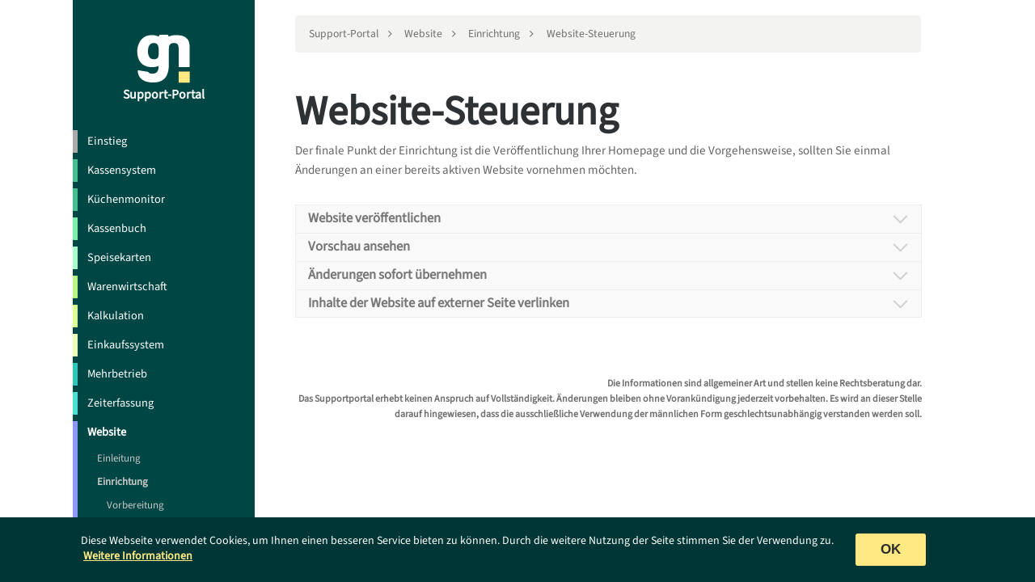

--- FILE ---
content_type: text/html;charset=UTF-8
request_url: https://support.gastronovi.com/de/homepage/einrichtung/steuerung
body_size: 25783
content:
<!DOCTYPE html>
<html lang="de">
<head>
            <meta charset="utf-8"/>
        <title>Website-Steuerung | Support-Portal</title>
                <meta name="generator" content="GravCMS" />
<meta name="description" content="gastronovi Office ist eine voll integrierte Lösung für die Gastronomie" />
        <meta name="viewport"
              content="width=device-width, initial-scale=1, maximum-scale=1, user-scalable=no, shrink-to-fit=no"/>
        <link rel="alternate" type="application/atom+xml" href="https://support.gastronovi.com/de/feed:atom" title="Atom Feed"/>
        <link rel="alternate" type="application/rss+xml" href="https://support.gastronovi.com/de/feed:rss" title="RSS Feed"/>

                    	<link rel="alternate" hreflang="en" href="/en/homepage/setup/publish" />
	<link rel="alternate" hreflang="de" href="/de/homepage/einrichtung/steuerung" />
        
        <link rel="icon" type="image/png" href="/user/themes/learn2gn/images/favicon.svg">
        <script type="application/javascript" src="https://sales.gastronovi.com/leads/widget"></script>
        <script src="https://cdn.jsdelivr.net/npm/ios-inner-height@1.1.0/dist/ios-inner-height.min.js"></script>

                                                                                
            
            <link href="/user/themes/learn2gn/css-compiled/nucleus.css" type="text/css" rel="stylesheet">
<link href="/user/themes/learn2gn/css-compiled/theme.css" type="text/css" rel="stylesheet">
<link href="/user/themes/learn2gn/css/font-awesome.min.css" type="text/css" rel="stylesheet">
<link href="/user/plugins/markdown-notices/assets/notices.css" type="text/css" rel="stylesheet">
<link href="/user/plugins/gnsearch/css/gnsearch.css" type="text/css" rel="stylesheet">
<link href="/user/plugins/breadcrumbs/css/breadcrumbs.css" type="text/css" rel="stylesheet">
<link href="//cdnjs.cloudflare.com/ajax/libs/cookieconsent2/3.0.6/cookieconsent.min.css" type="text/css" rel="stylesheet">
<link href="/user/plugins/external_links/assets/css/external_links.css" type="text/css" rel="stylesheet">
<link href="/user/plugins/form/assets/form-styles.css" type="text/css" rel="stylesheet">
<link href="/user/plugins/gn-pdf/css/gn-pdf.css" type="text/css" rel="stylesheet">
<link href="/user/plugins/gnadmintools/assets/css/gnadmintools.css" type="text/css" rel="stylesheet">
<link href="/user/plugins/gnbuttongenerator/assets/css/gnbuttongenerator.css" type="text/css" rel="stylesheet">
<link href="/user/plugins/gnslideshow/assets/css/gnslideshow.css" type="text/css" rel="stylesheet">
<link href="/user/plugins/language-selector/css/language-selector.css" type="text/css" rel="stylesheet">
<link href="/user/plugins/simple-responsive-tables/assets/css/simple-responsive-tables.css" type="text/css" rel="stylesheet">
<link href="/user/plugins/toc/assets/css/toc.css" type="text/css" rel="stylesheet">
<link href="/user/plugins/highlight/css/learn.css" type="text/css" rel="stylesheet">
<link href="/user/plugins/gn/css/gn.css" type="text/css" rel="stylesheet">
<link href="/user/plugins/shortcode-ui/css/ui-tabs.css" type="text/css" rel="stylesheet">
<link href="https://cdn.jsdelivr.net/npm/blueprint-css@3.1.1/dist/blueprint.min.css" type="text/css" rel="stylesheet">
<link href="/user/plugins/gn/css/gnshare.css" type="text/css" rel="stylesheet">
<link href="/user/plugins/gn-grid/css/gn-grid.css" type="text/css" rel="stylesheet">
<link href="/user/plugins/gn-header/css/gn-header.css" type="text/css" rel="stylesheet">
<link href="/user/plugins/gn-slider/assets/css/responsiveslides.css" type="text/css" rel="stylesheet">
<link href="/user/plugins/gn-slider/assets/css/gn-slider.css" type="text/css" rel="stylesheet">
<link href="/user/plugins/gn-tabsscroller/css/gn-tabsscroller.css" type="text/css" rel="stylesheet">
<link href="/user/plugins/gn-tabsscroller/css/jquery.scrolling-tabs.css" type="text/css" rel="stylesheet">
<link href="/user/plugins/gn-toc/assets/css/gn-toc.css" type="text/css" rel="stylesheet">
<link href="/user/plugins/shortcode-ui/css/ui-tooltips.css" type="text/css" rel="stylesheet">
<link href="/user/plugins/gn-video/assets/css/gn-video.css" type="text/css" rel="stylesheet">
<link href="/user/plugins/gnstepbystep/css/gnstepbystep.css" type="text/css" rel="stylesheet">
<link href="/user/plugins/login/css/login.css" type="text/css" rel="stylesheet">
<link href="/user/plugins/shortcode-ui/css/ui-accordion.css" type="text/css" rel="stylesheet">
<link href="/user/themes/learn2gn/css/featherlight.min.css" type="text/css" rel="stylesheet">
<link href="/user/themes/learn2gn/css/featherlight.gallery.min.css" type="text/css" rel="stylesheet">

        
                                                                                                                    <script src="/system/assets/jquery/jquery-2.x.min.js"></script>
<script src="/user/themes/learn2gn/js/modernizr.custom.71422.js"></script>
<script src="/user/plugins/gnsearch/js/gnsearch.js"></script>
<script src="//cdnjs.cloudflare.com/ajax/libs/cookieconsent2/3.0.6/cookieconsent.min.js"></script>
<script src="/user/plugins/gn-pdf/js/jquery.nicescroll.js"></script>
<script src="/user/plugins/gn-pdf/js/gn-pdf.js"></script>
<script src="/user/plugins/gnadmintools/assets/js/gnadmintools.js"></script>
<script src="/user/plugins/gnslideshow/assets/js/gnslideshow.js"></script>
<script src="/user/plugins/language-selector/js/language-selector.js"></script>
<script src="/user/plugins/simple-responsive-tables/assets/js/simple-responsive-tables.js"></script>
<script src="/user/plugins/highlight/js/highlight.pack.js"></script>
<script src="/user/plugins/gn/js/gn.js"></script>
<script src="/user/plugins/shortcode-ui/js/ui-tabs.js"></script>
<script src="/user/plugins/gn/js/gnshare.js"></script>
<script src="/user/plugins/gn-grid/js/gn-grid.js"></script>
<script src="/user/plugins/gn-header/js/gn-header.js"></script>
<script src="/user/plugins/gn-slider/assets/js/responsiveslides.js"></script>
<script src="/user/plugins/gn-slider/assets/js/gn-slider.js"></script>
<script src="/user/plugins/gn-tabsscroller/js/jquery.mousewheel.js"></script>
<script src="/user/plugins/gn-tabsscroller/js/jquery.actual.min.js"></script>
<script src="/user/plugins/gn-tabsscroller/js/jquery.scrolling-tabs.js"></script>
<script src="/user/plugins/gn-tabsscroller/js/gn-tabsscroller.js"></script>
<script src="/user/plugins/shortcode-ui/js/ui-tooltips.js"></script>
<script src="/user/plugins/gn-toc/assets/js/jquery-scrolltofixed.js"></script>
<script src="/user/plugins/gn-toc/assets/js/gn-toc.js"></script>
<script src="/user/plugins/gn-video/assets/js/gn-video.js"></script>
<script src="/user/plugins/gnstepbystep/js/gnstepbystep.js"></script>
<script src="/user/themes/learn2gn/js/jquery.detect_swipe.js"></script>
<script src="/user/themes/learn2gn/js/featherlight.min.js"></script>
<script src="/user/themes/learn2gn/js/featherlight.gallery.min.js"></script>
<script src="/user/themes/learn2gn/js/clipboard.min.js"></script>
<script src="/user/themes/learn2gn/js/jquery.scrollbar.min.js"></script>
<script src="/user/themes/learn2gn/js/learn.js"></script>
<script>
if (!window.PLUGIN_GN) { window.PLUGIN_GN = {}; } 
window.PLUGIN_GN.translations = {};
PLUGIN_GN.translations.NAVIGATE_TO = "Navigieren Sie zu"; 
PLUGIN_GN.translations.DONE = "done"; 
PLUGIN_GN.translations.REVIEW = "review"; 
PLUGIN_GN.translations.WORK_IN_PROGRESS = "work-in-progress"; 
PLUGIN_GN.translations.TO_BE_DONE = "to-be-done"; 
PLUGIN_GN.translations.LOADING = "L\u00e4dt"; 
PLUGIN_GN.translations.GNSHERE_COPY_INFO = "Link wurde in die Zwischenablage kopiert"; 
PLUGIN_GN.translations.GN_PLACEHOLDER = "Platzhalter"; 
PLUGIN_GN.translations.IMPRESS = "Impressum"; 
PLUGIN_GN.translations.AGB = "AGB"; 
PLUGIN_GN.translations.DATA_PRIVACY = "Datenschutz"; 
PLUGIN_GN.translations.START_TITLE = "Was k\u00f6nnen wir f\u00fcr Sie tun?"; 
PLUGIN_GN.translations.DISCLAIMER = "<strong>Die Informationen sind allgemeiner Art und stellen keine Rechtsberatung dar.<br\/> Das Supportportal erhebt keinen Anspruch auf Vollst\u00e4ndigkeit. \u00c4nderungen bleiben ohne Vorank\u00fcndigung jederzeit vorbehalten. Es wird an dieser Stelle darauf hingewiesen, dass die ausschlie\u00dfliche Verwendung der m\u00e4nnlichen Form geschlechtsunabh\u00e4ngig verstanden werden soll.<\/strong>"; 
PLUGIN_GN.translations.TRANSLATION_NOTICE = ""; 
PLUGIN_GN.translations.START_SEARCH_PLACEHOLDER = "Welche Hilfe suchst Du zu gastronovi Office?"; 
PLUGIN_GN.translations.SUPPORT_FORM_SUCCESS = "Sehr geehrter Kunde,<br\/><br\/>vielen Dank f\u00fcr Ihre Anfrage, diese ist erfolgreich bei uns eingegangen. Bitte beachten Sie, dass eine Antwort bis zu 48h dauern kann. In dringenden F\u00e4llen wenden Sie sich bitte an unseren telefonischen Support unter +49 421 4089420.<br\/><br\/>Viele Gr\u00fc\u00dfe, Ihr gastronovi Support-Team"; 
PLUGIN_GN.translations.SUPPORT_FORM_UNAVAILABLE = "Das Formular ist momentan nicht verf\u00fcgbar. Bitte senden Sie eine E-Mail an <a href=\\\"mailto:support@gastronovi.com\\\">support@gastronovi.com<\/a>. Bitte beachten Sie, dass es ggf. zu einer l\u00e4ngeren Bearbeitungsdauer Ihrer Anfrage kommen kann.";
</script>
<script>
if (!window.PLUGIN_GNSLIDESHOW) { window.PLUGIN_GNSLIDESHOW = {}; } 
window.PLUGIN_GNSLIDESHOW.translations = {};
PLUGIN_GNSLIDESHOW.translations.GN_PLACEHOLDER = "Platzhalter";
</script>
<script>
window.addEventListener("load", function(){
window.cookieconsent.initialise({
"palette": {
    "popup": {
        "background": "#000000",
        "text": "#ffffff"
    },
    "button": {
        "background": "#f1d600",
        "text": "#000000",
        "border": "#f1d600"
    }
},
"position": "bottom",
"theme": "block",
"content": {
    "message": "Diese Webseite verwendet Cookies, um Ihnen einen besseren Service bieten zu können. Durch die weitere Nutzung der Seite stimmen Sie der Verwendung zu.",
    "dismiss": "OK",
    "link": "Weitere Informationen",
    "href": "https://cookiesandyou.com"
}
})});
</script>
<script>
hljs.initHighlightingOnLoad();
</script>

        
    </head>
<body class="searchbox-hidden " data-url="/homepage/einrichtung/steuerung">
<div id="gn-center">
            <nav id="sidebar">
            <div id="header-wrapper">
                <div id="header">
                    <a href="#" id="sidebar-toggle-header" data-sidebar-toggle><i class="gn-icon gn-close"></i></a>
                    <a id="logo" href="https://support.gastronovi.com/de"><img
                            src="/user/themes/learn2gn/images/logo-color.svg"
                            alt="Website-Steuerung | Support-Portal">Support-Portal
                    </a>
                </div>
            </div>
            

<div class="scrollbar-inner">
    <div class="highlightable">
                    <ul class="topics">
                                                                        <li class="dd-item" data-nav-id="/allgemein"
                                    style="border-left: solid 6px #aaaaaa"
                        >

            <a href="/de/allgemein"                title="Einstieg">
                <i class="fa fa-check read-icon"></i>
                <span>Einstieg</span>
            </a>
                        <ul  style="display:none"  >
                                                            <li class="dd-item" data-nav-id="/allgemein/die-digitale-gastronomie"
                                                            >

            <a href="/de/allgemein/die-digitale-gastronomie"                title="Die digitale Gastronomie">
                <i class="fa fa-check read-icon"></i>
                <span>Die digitale Gastronomie</span>
            </a>
                        <ul  style="display:none"  >
                                                            <li class="dd-item" data-nav-id="/allgemein/die-digitale-gastronomie/die-cloud"
                                                            >

            <a href="/de/allgemein/die-digitale-gastronomie/die-cloud"                title="Die Cloud">
                <i class="fa fa-check read-icon"></i>
                <span>Die Cloud</span>
            </a>
                    </li>
                            <li class="dd-item" data-nav-id="/allgemein/die-digitale-gastronomie/das-konzept"
                                                            >

            <a href="/de/allgemein/die-digitale-gastronomie/das-konzept"                title="Das Konzept">
                <i class="fa fa-check read-icon"></i>
                <span>Das Konzept</span>
            </a>
                    </li>
                            <li class="dd-item" data-nav-id="/allgemein/die-digitale-gastronomie/beispiele"
                                                            >

            <a href="/de/allgemein/die-digitale-gastronomie/beispiele"                title="Beispiele">
                <i class="fa fa-check read-icon"></i>
                <span>Beispiele</span>
            </a>
                        <ul  style="display:none"  >
                                                            <li class="dd-item" data-nav-id="/allgemein/die-digitale-gastronomie/beispiele/restaurant"
                                                            >

            <a href="/de/allgemein/die-digitale-gastronomie/beispiele/restaurant"                title="Restaurant">
                <i class="fa fa-check read-icon"></i>
                <span>Restaurant</span>
            </a>
                    </li>
                            <li class="dd-item" data-nav-id="/allgemein/die-digitale-gastronomie/beispiele/foodtruck"
                                                            >

            <a href="/de/allgemein/die-digitale-gastronomie/beispiele/foodtruck"                title="Foodtruck">
                <i class="fa fa-check read-icon"></i>
                <span>Foodtruck</span>
            </a>
                    </li>
                            <li class="dd-item" data-nav-id="/allgemein/die-digitale-gastronomie/beispiele/hotel"
                                                            >

            <a href="/de/allgemein/die-digitale-gastronomie/beispiele/hotel"                title="Hotel">
                <i class="fa fa-check read-icon"></i>
                <span>Hotel</span>
            </a>
                    </li>
    
            </ul>
                    </li>
    
            </ul>
                    </li>
                            <li class="dd-item" data-nav-id="/allgemein/systemvoraussetzungen"
                                                            >

            <a href="/de/allgemein/systemvoraussetzungen"                title="Systemvoraussetzungen">
                <i class="fa fa-check read-icon"></i>
                <span>Systemvoraussetzungen</span>
            </a>
                        <ul  style="display:none"  >
                                                            <li class="dd-item" data-nav-id="/allgemein/systemvoraussetzungen/hardware"
                                                            >

            <a href="/de/allgemein/systemvoraussetzungen/hardware"                title="Hardware">
                <i class="fa fa-check read-icon"></i>
                <span>Hardware</span>
            </a>
                    </li>
                            <li class="dd-item" data-nav-id="/allgemein/systemvoraussetzungen/network"
                                                            >

            <a href="/de/allgemein/systemvoraussetzungen/network"                title="Netzwerk">
                <i class="fa fa-check read-icon"></i>
                <span>Netzwerk</span>
            </a>
                    </li>
                            <li class="dd-item" data-nav-id="/allgemein/systemvoraussetzungen/software"
                                                            >

            <a href="/de/allgemein/systemvoraussetzungen/software"                title="Software">
                <i class="fa fa-check read-icon"></i>
                <span>Software</span>
            </a>
                    </li>
    
            </ul>
                    </li>
                            <li class="dd-item" data-nav-id="/allgemein/benutzerzugang"
                                                            >

            <a href="/de/allgemein/benutzerzugang"                title="Benutzerzugang">
                <i class="fa fa-check read-icon"></i>
                <span>Benutzerzugang</span>
            </a>
                    </li>
                            <li class="dd-item" data-nav-id="/allgemein/changelog"
                                                            >

            <a href="/de/allgemein/changelog"                title="Changelog">
                <i class="fa fa-check read-icon"></i>
                <span>Changelog</span>
            </a>
                    </li>
                            <li class="dd-item" data-nav-id="/allgemein/mein-Gastronovi"
                                                            >

            <a href="/de/allgemein/mein-Gastronovi"                title="Mein Gastronovi">
                <i class="fa fa-check read-icon"></i>
                <span>Mein Gastronovi</span>
            </a>
                        <ul  style="display:none"  >
                                                            <li class="dd-item" data-nav-id="/allgemein/mein-Gastronovi/botschafter"
                                                            >

            <a href="/de/allgemein/mein-Gastronovi/botschafter"                title="Gastronovi Botschafter">
                <i class="fa fa-check read-icon"></i>
                <span>Gastronovi Botschafter</span>
            </a>
                        <ul  style="display:none"  >
                                    
            </ul>
                    </li>
    
            </ul>
                    </li>
                            <li class="dd-item" data-nav-id="/allgemein/notfallmodus"
                                                            >

            <a href="/de/allgemein/notfallmodus"                title="Notfall-Modus & Isolierter Modus">
                <i class="fa fa-check read-icon"></i>
                <span>Notfall-Modus & Isolierter Modus</span>
            </a>
                        <ul  style="display:none"  >
                                                            <li class="dd-item" data-nav-id="/allgemein/notfallmodus/emergency"
                                                            >

            <a href="/de/allgemein/notfallmodus/emergency"                title="Notfall-Modus">
                <i class="fa fa-check read-icon"></i>
                <span>Notfall-Modus</span>
            </a>
                    </li>
                            <li class="dd-item" data-nav-id="/allgemein/notfallmodus/isolated"
                                                            >

            <a href="/de/allgemein/notfallmodus/isolated"                title="Isolierter Modus">
                <i class="fa fa-check read-icon"></i>
                <span>Isolierter Modus</span>
            </a>
                    </li>
    
            </ul>
                    </li>
                            <li class="dd-item" data-nav-id="/allgemein/dsgvo"
                                                            >

            <a href="/de/allgemein/dsgvo"                title="Datenschutz & Auftragsverarbeitungsvertrag (AVV)">
                <i class="fa fa-check read-icon"></i>
                <span>Datenschutz & Auftragsverarbeitungsvertrag (AVV)</span>
            </a>
                        <ul  style="display:none"  >
                                                            <li class="dd-item" data-nav-id="/allgemein/dsgvo/avv"
                                                            >

            <a href="/de/allgemein/dsgvo/avv"                title="Auftragsverarbeitungsvertrag (AVV)">
                <i class="fa fa-check read-icon"></i>
                <span>Auftragsverarbeitungsvertrag (AVV)</span>
            </a>
                    </li>
                            <li class="dd-item" data-nav-id="/allgemein/dsgvo/nutzung"
                                                            >

            <a href="/de/allgemein/dsgvo/nutzung"                title="Nutzung">
                <i class="fa fa-check read-icon"></i>
                <span>Nutzung</span>
            </a>
                    </li>
                            <li class="dd-item" data-nav-id="/allgemein/dsgvo/aufbewahrungsdauern-loeschmassnahmen"
                                                            >

            <a href="/de/allgemein/dsgvo/aufbewahrungsdauern-loeschmassnahmen"                title="Aufbewahrungsdauern & Löschmaßnahmen">
                <i class="fa fa-check read-icon"></i>
                <span>Aufbewahrungsdauern & Löschmaßnahmen</span>
            </a>
                        <ul  style="display:none"  >
                                                            <li class="dd-item" data-nav-id="/allgemein/dsgvo/aufbewahrungsdauern-loeschmassnahmen/einleitung"
                                                            >

            <a href="/de/allgemein/dsgvo/aufbewahrungsdauern-loeschmassnahmen/einleitung"                title="Einleitung">
                <i class="fa fa-check read-icon"></i>
                <span>Einleitung</span>
            </a>
                    </li>
                            <li class="dd-item" data-nav-id="/allgemein/dsgvo/aufbewahrungsdauern-loeschmassnahmen/konfiguration"
                                                            >

            <a href="/de/allgemein/dsgvo/aufbewahrungsdauern-loeschmassnahmen/konfiguration"                title="Konfiguration">
                <i class="fa fa-check read-icon"></i>
                <span>Konfiguration</span>
            </a>
                    </li>
                            <li class="dd-item" data-nav-id="/allgemein/dsgvo/aufbewahrungsdauern-loeschmassnahmen/manuelle-loeschung"
                                                            >

            <a href="/de/allgemein/dsgvo/aufbewahrungsdauern-loeschmassnahmen/manuelle-loeschung"                title="Manuelle Löschung">
                <i class="fa fa-check read-icon"></i>
                <span>Manuelle Löschung</span>
            </a>
                    </li>
                            <li class="dd-item" data-nav-id="/allgemein/dsgvo/aufbewahrungsdauern-loeschmassnahmen/protokollierung"
                                                            >

            <a href="/de/allgemein/dsgvo/aufbewahrungsdauern-loeschmassnahmen/protokollierung"                title="Protokollierung">
                <i class="fa fa-check read-icon"></i>
                <span>Protokollierung</span>
            </a>
                    </li>
                            <li class="dd-item" data-nav-id="/allgemein/dsgvo/aufbewahrungsdauern-loeschmassnahmen/faq"
                                                            >

            <a href="/de/allgemein/dsgvo/aufbewahrungsdauern-loeschmassnahmen/faq"                title="FAQ">
                <i class="fa fa-check read-icon"></i>
                <span>FAQ</span>
            </a>
                    </li>
    
            </ul>
                    </li>
    
            </ul>
                    </li>
                            <li class="dd-item" data-nav-id="/allgemein/gesetzliche-anforderungen"
                                                            >

            <a href="/de/allgemein/gesetzliche-anforderungen"                title="Gesetzliche Anforderungen">
                <i class="fa fa-check read-icon"></i>
                <span>Gesetzliche Anforderungen</span>
            </a>
                        <ul  style="display:none"  >
                                                            <li class="dd-item" data-nav-id="/allgemein/gesetzliche-anforderungen/kassensichv-de"
                                                            >

            <a href="/de/allgemein/gesetzliche-anforderungen/kassensichv-de"                title="KassenSichV (DEU)">
                <i class="fa fa-check read-icon"></i>
                <span>KassenSichV (DEU)</span>
            </a>
                        <ul  style="display:none"  >
                                                            <li class="dd-item" data-nav-id="/allgemein/gesetzliche-anforderungen/kassensichv-de/setup"
                                                            >

            <a href="/de/allgemein/gesetzliche-anforderungen/kassensichv-de/setup"                title="Einrichtung">
                <i class="fa fa-check read-icon"></i>
                <span>Einrichtung</span>
            </a>
                    </li>
                            <li class="dd-item" data-nav-id="/allgemein/gesetzliche-anforderungen/kassensichv-de/nutzung"
                                                            >

            <a href="/de/allgemein/gesetzliche-anforderungen/kassensichv-de/nutzung"                title="Nutzung">
                <i class="fa fa-check read-icon"></i>
                <span>Nutzung</span>
            </a>
                        <ul  style="display:none"  >
                                                            <li class="dd-item" data-nav-id="/allgemein/gesetzliche-anforderungen/kassensichv-de/nutzung/meldepflicht"
                                                            >

            <a href="/de/allgemein/gesetzliche-anforderungen/kassensichv-de/nutzung/meldepflicht"                title="Meldepflicht für elektronische Kassensysteme">
                <i class="fa fa-check read-icon"></i>
                <span>Meldepflicht für elektronische Kassensysteme</span>
            </a>
                    </li>
                            <li class="dd-item" data-nav-id="/allgemein/gesetzliche-anforderungen/kassensichv-de/nutzung/external-devices"
                                                            >

            <a href="/de/allgemein/gesetzliche-anforderungen/kassensichv-de/nutzung/external-devices"                title="Externe Geräte (TSE)">
                <i class="fa fa-check read-icon"></i>
                <span>Externe Geräte (TSE)</span>
            </a>
                    </li>
    
            </ul>
                    </li>
                            <li class="dd-item" data-nav-id="/allgemein/gesetzliche-anforderungen/kassensichv-de/fiskaly-dashboard"
                                                            >

            <a href="/de/allgemein/gesetzliche-anforderungen/kassensichv-de/fiskaly-dashboard"                title="fiskaly-Dashboard">
                <i class="fa fa-check read-icon"></i>
                <span>fiskaly-Dashboard</span>
            </a>
                    </li>
                            <li class="dd-item" data-nav-id="/allgemein/gesetzliche-anforderungen/kassensichv-de/fristen-faq"
                                                            >

            <a href="/de/allgemein/gesetzliche-anforderungen/kassensichv-de/fristen-faq"                title="FAQ – KassenSichV & KassenSichV-Integration">
                <i class="fa fa-check read-icon"></i>
                <span>FAQ – KassenSichV & KassenSichV-Integration</span>
            </a>
                    </li>
                            <li class="dd-item" data-nav-id="/allgemein/gesetzliche-anforderungen/kassensichv-de/neufassung-januar-2024"
                                                            >

            <a href="/de/allgemein/gesetzliche-anforderungen/kassensichv-de/neufassung-januar-2024"                title="Neufassung des Anwendungserlasses zu § 146a der Abgabenordnung">
                <i class="fa fa-check read-icon"></i>
                <span>Neufassung des Anwendungserlasses zu § 146a der Abgabenordnung</span>
            </a>
                    </li>
    
            </ul>
                    </li>
                            <li class="dd-item" data-nav-id="/allgemein/gesetzliche-anforderungen/e-rechnungspflicht"
                                                            >

            <a href="/de/allgemein/gesetzliche-anforderungen/e-rechnungspflicht"                title="E-Rechnungspflicht (DEU)">
                <i class="fa fa-check read-icon"></i>
                <span>E-Rechnungspflicht (DEU)</span>
            </a>
                    </li>
                            <li class="dd-item" data-nav-id="/allgemein/gesetzliche-anforderungen/rksv"
                                                            >

            <a href="/de/allgemein/gesetzliche-anforderungen/rksv"                title="RKSV (AUT)">
                <i class="fa fa-check read-icon"></i>
                <span>RKSV (AUT)</span>
            </a>
                    </li>
                            <li class="dd-item" data-nav-id="/allgemein/gesetzliche-anforderungen/exporte-allgemeines"
                                                            >

            <a href="/de/allgemein/gesetzliche-anforderungen/exporte-allgemeines"                title="Exporte & Allgemeines">
                <i class="fa fa-check read-icon"></i>
                <span>Exporte & Allgemeines</span>
            </a>
                        <ul  style="display:none"  >
                                                            <li class="dd-item" data-nav-id="/allgemein/gesetzliche-anforderungen/exporte-allgemeines/verfahrensdokumentation"
                                                            >

            <a href="/de/allgemein/gesetzliche-anforderungen/exporte-allgemeines/verfahrensdokumentation"                title="Verfahrensdokumentation">
                <i class="fa fa-check read-icon"></i>
                <span>Verfahrensdokumentation</span>
            </a>
                    </li>
                            <li class="dd-item" data-nav-id="/allgemein/gesetzliche-anforderungen/exporte-allgemeines/faq-verfahrensdokumentation"
                                                            >

            <a href="/de/allgemein/gesetzliche-anforderungen/exporte-allgemeines/faq-verfahrensdokumentation"                title="FAQ – Verfahrensdokumentation">
                <i class="fa fa-check read-icon"></i>
                <span>FAQ – Verfahrensdokumentation</span>
            </a>
                    </li>
    
            </ul>
                    </li>
                            <li class="dd-item" data-nav-id="/allgemein/gesetzliche-anforderungen/barrierefreiheit"
                                                            >

            <a href="/de/allgemein/gesetzliche-anforderungen/barrierefreiheit"                title="Barrierefreiheit">
                <i class="fa fa-check read-icon"></i>
                <span>Barrierefreiheit</span>
            </a>
                    </li>
    
            </ul>
                    </li>
                            <li class="dd-item" data-nav-id="/allgemein/checkliste"
                                                            >

            <a href="/de/allgemein/checkliste"                title="Checkliste – Saisongeschäft">
                <i class="fa fa-check read-icon"></i>
                <span>Checkliste – Saisongeschäft</span>
            </a>
                        <ul  style="display:none"  >
                                                            <li class="dd-item" data-nav-id="/allgemein/checkliste/hardware"
                                                            >

            <a href="/de/allgemein/checkliste/hardware"                title="Technik, Netzwerk & Hardware">
                <i class="fa fa-check read-icon"></i>
                <span>Technik, Netzwerk & Hardware</span>
            </a>
                    </li>
                            <li class="dd-item" data-nav-id="/allgemein/checkliste/software"
                                                            >

            <a href="/de/allgemein/checkliste/software"                title="Software">
                <i class="fa fa-check read-icon"></i>
                <span>Software</span>
            </a>
                    </li>
    
            </ul>
                    </li>
    
            </ul>
                    </li>
                            <li class="dd-item" data-nav-id="/kassensystem"
                                    style="border-left: solid 6px #45BF8F"
                        >

            <a href="/de/kassensystem"                title="Kassensystem">
                <i class="fa fa-check read-icon"></i>
                <span>Kassensystem</span>
            </a>
                        <ul  style="display:none"  >
                                                            <li class="dd-item" data-nav-id="/kassensystem/einleitung"
                                                            >

            <a href="/de/kassensystem/einleitung"                title="Einleitung">
                <i class="fa fa-check read-icon"></i>
                <span>Einleitung</span>
            </a>
                    </li>
                            <li class="dd-item" data-nav-id="/kassensystem/erste-schritte-hardware"
                                                            >

            <a href="/de/kassensystem/erste-schritte-hardware"                title="Erste Schritte">
                <i class="fa fa-check read-icon"></i>
                <span>Erste Schritte</span>
            </a>
                        <ul  style="display:none"  >
                                    
            </ul>
                    </li>
                            <li class="dd-item" data-nav-id="/kassensystem/einrichtung"
                                                            >

            <a href="/de/kassensystem/einrichtung"                title="Einrichtung">
                <i class="fa fa-check read-icon"></i>
                <span>Einrichtung</span>
            </a>
                        <ul  style="display:none"  >
                                                            <li class="dd-item" data-nav-id="/kassensystem/einrichtung/aufbau-hardware"
                                                            >

            <a href="/de/kassensystem/einrichtung/aufbau-hardware"                title="Aufbau Hardware">
                <i class="fa fa-check read-icon"></i>
                <span>Aufbau Hardware</span>
            </a>
                        <ul  style="display:none"  >
                                                            <li class="dd-item" data-nav-id="/kassensystem/einrichtung/aufbau-hardware/netzwerk"
                                                            >

            <a href="/de/kassensystem/einrichtung/aufbau-hardware/netzwerk"                title="Netzwerk">
                <i class="fa fa-check read-icon"></i>
                <span>Netzwerk</span>
            </a>
                    </li>
                            <li class="dd-item" data-nav-id="/kassensystem/einrichtung/aufbau-hardware/server-gn-controller"
                                                            >

            <a href="/de/kassensystem/einrichtung/aufbau-hardware/server-gn-controller"                title="Controller-Box(Lokaler Controller)">
                <i class="fa fa-check read-icon"></i>
                <span>Controller-Box(Lokaler Controller)</span>
            </a>
                    </li>
                            <li class="dd-item" data-nav-id="/kassensystem/einrichtung/aufbau-hardware/terminals"
                                                            >

            <a href="/de/kassensystem/einrichtung/aufbau-hardware/terminals"                title="Terminals">
                <i class="fa fa-check read-icon"></i>
                <span>Terminals</span>
            </a>
                    </li>
                            <li class="dd-item" data-nav-id="/kassensystem/einrichtung/aufbau-hardware/tablets"
                                                            >

            <a href="/de/kassensystem/einrichtung/aufbau-hardware/tablets"                title="Tablets">
                <i class="fa fa-check read-icon"></i>
                <span>Tablets</span>
            </a>
                    </li>
                            <li class="dd-item" data-nav-id="/kassensystem/einrichtung/aufbau-hardware/mobilgeraete-smartphones"
                                                            >

            <a href="/de/kassensystem/einrichtung/aufbau-hardware/mobilgeraete-smartphones"                title="Mobilgeräte / Smartphones">
                <i class="fa fa-check read-icon"></i>
                <span>Mobilgeräte / Smartphones</span>
            </a>
                    </li>
                            <li class="dd-item" data-nav-id="/kassensystem/einrichtung/aufbau-hardware/drucker"
                                                            >

            <a href="/de/kassensystem/einrichtung/aufbau-hardware/drucker"                title="Drucker">
                <i class="fa fa-check read-icon"></i>
                <span>Drucker</span>
            </a>
                    </li>
                            <li class="dd-item" data-nav-id="/kassensystem/einrichtung/aufbau-hardware/optische-scanner"
                                                            >

            <a href="/de/kassensystem/einrichtung/aufbau-hardware/optische-scanner"                title="Optische Scanner">
                <i class="fa fa-check read-icon"></i>
                <span>Optische Scanner</span>
            </a>
                    </li>
                            <li class="dd-item" data-nav-id="/kassensystem/einrichtung/aufbau-hardware/rfid-leser"
                                                            >

            <a href="/de/kassensystem/einrichtung/aufbau-hardware/rfid-leser"                title="RFID Leser">
                <i class="fa fa-check read-icon"></i>
                <span>RFID Leser</span>
            </a>
                    </li>
                            <li class="dd-item" data-nav-id="/kassensystem/einrichtung/aufbau-hardware/zahlungsterminals"
                                                            >

            <a href="/de/kassensystem/einrichtung/aufbau-hardware/zahlungsterminals"                title="Zahlungsterminals">
                <i class="fa fa-check read-icon"></i>
                <span>Zahlungsterminals</span>
            </a>
                        <ul  style="display:none"  >
                                    
            </ul>
                    </li>
                            <li class="dd-item" data-nav-id="/kassensystem/einrichtung/aufbau-hardware/kuechenmonitore"
                                                            >

            <a href="/de/kassensystem/einrichtung/aufbau-hardware/kuechenmonitore"                title="Küchenmonitore">
                <i class="fa fa-check read-icon"></i>
                <span>Küchenmonitore</span>
            </a>
                    </li>
                            <li class="dd-item" data-nav-id="/kassensystem/einrichtung/aufbau-hardware/kellnerschloesser"
                                                            >

            <a href="/de/kassensystem/einrichtung/aufbau-hardware/kellnerschloesser"                title="Kellnerschlösser">
                <i class="fa fa-check read-icon"></i>
                <span>Kellnerschlösser</span>
            </a>
                    </li>
                            <li class="dd-item" data-nav-id="/kassensystem/einrichtung/aufbau-hardware/kassenlade"
                                                            >

            <a href="/de/kassensystem/einrichtung/aufbau-hardware/kassenlade"                title="Kassenlade">
                <i class="fa fa-check read-icon"></i>
                <span>Kassenlade</span>
            </a>
                    </li>
    
            </ul>
                    </li>
                            <li class="dd-item" data-nav-id="/kassensystem/einrichtung/datenpflege"
                                                            >

            <a href="/de/kassensystem/einrichtung/datenpflege"                title="Datenpflege">
                <i class="fa fa-check read-icon"></i>
                <span>Datenpflege</span>
            </a>
                        <ul  style="display:none"  >
                                                            <li class="dd-item" data-nav-id="/kassensystem/einrichtung/datenpflege/warengruppen"
                                                            >

            <a href="/de/kassensystem/einrichtung/datenpflege/warengruppen"                title="Warengruppen">
                <i class="fa fa-check read-icon"></i>
                <span>Warengruppen</span>
            </a>
                    </li>
                            <li class="dd-item" data-nav-id="/kassensystem/einrichtung/datenpflege/rezepte"
                                                            >

            <a href="/de/kassensystem/einrichtung/datenpflege/rezepte"                title="Rezepte">
                <i class="fa fa-check read-icon"></i>
                <span>Rezepte</span>
            </a>
                    </li>
                            <li class="dd-item" data-nav-id="/kassensystem/einrichtung/datenpflege/speisekarten"
                                                            >

            <a href="/de/kassensystem/einrichtung/datenpflege/speisekarten"                title="Speisekarten">
                <i class="fa fa-check read-icon"></i>
                <span>Speisekarten</span>
            </a>
                    </li>
                            <li class="dd-item" data-nav-id="/kassensystem/einrichtung/datenpflege/tischplan"
                                                            >

            <a href="/de/kassensystem/einrichtung/datenpflege/tischplan"                title="Tischplan">
                <i class="fa fa-check read-icon"></i>
                <span>Tischplan</span>
            </a>
                    </li>
    
            </ul>
                    </li>
                            <li class="dd-item" data-nav-id="/kassensystem/einrichtung/einstellungen-im-back-office"
                                                            >

            <a href="/de/kassensystem/einrichtung/einstellungen-im-back-office"                title="Einstellungen im back Office">
                <i class="fa fa-check read-icon"></i>
                <span>Einstellungen im back Office</span>
            </a>
                        <ul  style="display:none"  >
                                                            <li class="dd-item" data-nav-id="/kassensystem/einrichtung/einstellungen-im-back-office/schritte-zum-schnellen-start"
                                                            >

            <a href="/de/kassensystem/einrichtung/einstellungen-im-back-office/schritte-zum-schnellen-start"                title="Schritte zum schnellen Start">
                <i class="fa fa-check read-icon"></i>
                <span>Schritte zum schnellen Start</span>
            </a>
                    </li>
                            <li class="dd-item" data-nav-id="/kassensystem/einrichtung/einstellungen-im-back-office/unternehmenseinstellungen"
                                                            >

            <a href="/de/kassensystem/einrichtung/einstellungen-im-back-office/unternehmenseinstellungen"                title="Unternehmenseinstellungen">
                <i class="fa fa-check read-icon"></i>
                <span>Unternehmenseinstellungen</span>
            </a>
                    </li>
                            <li class="dd-item" data-nav-id="/kassensystem/einrichtung/einstellungen-im-back-office/rollenverteilung"
                                                            >

            <a href="/de/kassensystem/einrichtung/einstellungen-im-back-office/rollenverteilung"                title="Rollenverteilung">
                <i class="fa fa-check read-icon"></i>
                <span>Rollenverteilung</span>
            </a>
                    </li>
                            <li class="dd-item" data-nav-id="/kassensystem/einrichtung/einstellungen-im-back-office/drucker"
                                                            >

            <a href="/de/kassensystem/einrichtung/einstellungen-im-back-office/drucker"                title="Drucker">
                <i class="fa fa-check read-icon"></i>
                <span>Drucker</span>
            </a>
                    </li>
                            <li class="dd-item" data-nav-id="/kassensystem/einrichtung/einstellungen-im-back-office/kostenstellen-bondruck"
                                                            >

            <a href="/de/kassensystem/einrichtung/einstellungen-im-back-office/kostenstellen-bondruck"                title="Kostenstellen & Bondruck">
                <i class="fa fa-check read-icon"></i>
                <span>Kostenstellen & Bondruck</span>
            </a>
                        <ul  style="display:none"  >
                                                            <li class="dd-item" data-nav-id="/kassensystem/einrichtung/einstellungen-im-back-office/kostenstellen-bondruck/kostenstellen"
                                                            >

            <a href="/de/kassensystem/einrichtung/einstellungen-im-back-office/kostenstellen-bondruck/kostenstellen"                title="Kostenstellen">
                <i class="fa fa-check read-icon"></i>
                <span>Kostenstellen</span>
            </a>
                    </li>
                            <li class="dd-item" data-nav-id="/kassensystem/einrichtung/einstellungen-im-back-office/kostenstellen-bondruck/bondrucker"
                                                            >

            <a href="/de/kassensystem/einrichtung/einstellungen-im-back-office/kostenstellen-bondruck/bondrucker"                title="Bondrucker">
                <i class="fa fa-check read-icon"></i>
                <span>Bondrucker</span>
            </a>
                    </li>
                            <li class="dd-item" data-nav-id="/kassensystem/einrichtung/einstellungen-im-back-office/kostenstellen-bondruck/bon-steuerung"
                                                            >

            <a href="/de/kassensystem/einrichtung/einstellungen-im-back-office/kostenstellen-bondruck/bon-steuerung"                title="Bon-Steuerung">
                <i class="fa fa-check read-icon"></i>
                <span>Bon-Steuerung</span>
            </a>
                    </li>
    
            </ul>
                    </li>
                            <li class="dd-item" data-nav-id="/kassensystem/einrichtung/einstellungen-im-back-office/kasseneinstellungen"
                                                            >

            <a href="/de/kassensystem/einrichtung/einstellungen-im-back-office/kasseneinstellungen"                title="Kasseneinstellungen">
                <i class="fa fa-check read-icon"></i>
                <span>Kasseneinstellungen</span>
            </a>
                        <ul  style="display:none"  >
                                                            <li class="dd-item" data-nav-id="/kassensystem/einrichtung/einstellungen-im-back-office/kasseneinstellungen/anmerkungen"
                                                            >

            <a href="/de/kassensystem/einrichtung/einstellungen-im-back-office/kasseneinstellungen/anmerkungen"                title="Anmerkungen">
                <i class="fa fa-check read-icon"></i>
                <span>Anmerkungen</span>
            </a>
                    </li>
                            <li class="dd-item" data-nav-id="/kassensystem/einrichtung/einstellungen-im-back-office/kasseneinstellungen/zahlungsarten"
                                                            >

            <a href="/de/kassensystem/einrichtung/einstellungen-im-back-office/kasseneinstellungen/zahlungsarten"                title="Zahlungsarten">
                <i class="fa fa-check read-icon"></i>
                <span>Zahlungsarten</span>
            </a>
                    </li>
                            <li class="dd-item" data-nav-id="/kassensystem/einrichtung/einstellungen-im-back-office/kasseneinstellungen/fremdwaehrungen"
                                                            >

            <a href="/de/kassensystem/einrichtung/einstellungen-im-back-office/kasseneinstellungen/fremdwaehrungen"                title="Fremdwährungen">
                <i class="fa fa-check read-icon"></i>
                <span>Fremdwährungen</span>
            </a>
                    </li>
                            <li class="dd-item" data-nav-id="/kassensystem/einrichtung/einstellungen-im-back-office/kasseneinstellungen/favoriten"
                                                            >

            <a href="/de/kassensystem/einrichtung/einstellungen-im-back-office/kasseneinstellungen/favoriten"                title="Favoriten">
                <i class="fa fa-check read-icon"></i>
                <span>Favoriten</span>
            </a>
                    </li>
                            <li class="dd-item" data-nav-id="/kassensystem/einrichtung/einstellungen-im-back-office/kasseneinstellungen/allgemeine-einstellungen"
                                                            >

            <a href="/de/kassensystem/einrichtung/einstellungen-im-back-office/kasseneinstellungen/allgemeine-einstellungen"                title="Allgemeine Einstellungen">
                <i class="fa fa-check read-icon"></i>
                <span>Allgemeine Einstellungen</span>
            </a>
                    </li>
                            <li class="dd-item" data-nav-id="/kassensystem/einrichtung/einstellungen-im-back-office/kasseneinstellungen/einstellungen-zum-verhalten"
                                                            >

            <a href="/de/kassensystem/einrichtung/einstellungen-im-back-office/kasseneinstellungen/einstellungen-zum-verhalten"                title="Grundeinrichtung – Erweitert">
                <i class="fa fa-check read-icon"></i>
                <span>Grundeinrichtung – Erweitert</span>
            </a>
                    </li>
                            <li class="dd-item" data-nav-id="/kassensystem/einrichtung/einstellungen-im-back-office/kasseneinstellungen/buchhaltung"
                                                            >

            <a href="/de/kassensystem/einrichtung/einstellungen-im-back-office/kasseneinstellungen/buchhaltung"                title="Buchhaltung">
                <i class="fa fa-check read-icon"></i>
                <span>Buchhaltung</span>
            </a>
                    </li>
    
            </ul>
                    </li>
                            <li class="dd-item" data-nav-id="/kassensystem/einrichtung/einstellungen-im-back-office/vouchers-discounts"
                                                            >

            <a href="/de/kassensystem/einrichtung/einstellungen-im-back-office/vouchers-discounts"                title="Gutscheine, Rabatte & Rabattkarten">
                <i class="fa fa-check read-icon"></i>
                <span>Gutscheine, Rabatte & Rabattkarten</span>
            </a>
                        <ul  style="display:none"  >
                                                            <li class="dd-item" data-nav-id="/kassensystem/einrichtung/einstellungen-im-back-office/vouchers-discounts/gutscheine-rabatte"
                                                            >

            <a href="/de/kassensystem/einrichtung/einstellungen-im-back-office/vouchers-discounts/gutscheine-rabatte"                title="Gutscheine & Rabatte">
                <i class="fa fa-check read-icon"></i>
                <span>Gutscheine & Rabatte</span>
            </a>
                    </li>
                            <li class="dd-item" data-nav-id="/kassensystem/einrichtung/einstellungen-im-back-office/vouchers-discounts/rabattkarten"
                                                            >

            <a href="/de/kassensystem/einrichtung/einstellungen-im-back-office/vouchers-discounts/rabattkarten"                title="Rabattkarten">
                <i class="fa fa-check read-icon"></i>
                <span>Rabattkarten</span>
            </a>
                    </li>
    
            </ul>
                    </li>
                            <li class="dd-item" data-nav-id="/kassensystem/einrichtung/einstellungen-im-back-office/payment-terminals"
                                                            >

            <a href="/de/kassensystem/einrichtung/einstellungen-im-back-office/payment-terminals"                title="Zahlungsterminals">
                <i class="fa fa-check read-icon"></i>
                <span>Zahlungsterminals</span>
            </a>
                    </li>
                            <li class="dd-item" data-nav-id="/kassensystem/einrichtung/einstellungen-im-back-office/schlagwoerter"
                                                            >

            <a href="/de/kassensystem/einrichtung/einstellungen-im-back-office/schlagwoerter"                title="Schlagwörter">
                <i class="fa fa-check read-icon"></i>
                <span>Schlagwörter</span>
            </a>
                    </li>
                            <li class="dd-item" data-nav-id="/kassensystem/einrichtung/einstellungen-im-back-office/tabs"
                                                            >

            <a href="/de/kassensystem/einrichtung/einstellungen-im-back-office/tabs"                title="Tabs">
                <i class="fa fa-check read-icon"></i>
                <span>Tabs</span>
            </a>
                    </li>
                            <li class="dd-item" data-nav-id="/kassensystem/einrichtung/einstellungen-im-back-office/rezeptbestaende"
                                                            >

            <a href="/de/kassensystem/einrichtung/einstellungen-im-back-office/rezeptbestaende"                title="Rezeptbestände">
                <i class="fa fa-check read-icon"></i>
                <span>Rezeptbestände</span>
            </a>
                    </li>
                            <li class="dd-item" data-nav-id="/kassensystem/einrichtung/einstellungen-im-back-office/kundenkartei"
                                                            >

            <a href="/de/kassensystem/einrichtung/einstellungen-im-back-office/kundenkartei"                title="Kundenkartei">
                <i class="fa fa-check read-icon"></i>
                <span>Kundenkartei</span>
            </a>
                    </li>
                            <li class="dd-item" data-nav-id="/kassensystem/einrichtung/einstellungen-im-back-office/geraete"
                                                            >

            <a href="/de/kassensystem/einrichtung/einstellungen-im-back-office/geraete"                title="Geräte">
                <i class="fa fa-check read-icon"></i>
                <span>Geräte</span>
            </a>
                    </li>
    
            </ul>
                    </li>
                            <li class="dd-item" data-nav-id="/kassensystem/einrichtung/tipps-zum-arbeiten-im-back-office"
                                                            >

            <a href="/de/kassensystem/einrichtung/tipps-zum-arbeiten-im-back-office"                title="Tipps zum Arbeiten im back Office">
                <i class="fa fa-check read-icon"></i>
                <span>Tipps zum Arbeiten im back Office</span>
            </a>
                    </li>
    
            </ul>
                    </li>
                            <li class="dd-item" data-nav-id="/kassensystem/nutzung"
                                                            >

            <a href="/de/kassensystem/nutzung"                title="Nutzung">
                <i class="fa fa-check read-icon"></i>
                <span>Nutzung</span>
            </a>
                        <ul  style="display:none"  >
                                                            <li class="dd-item" data-nav-id="/kassensystem/nutzung/allgemeine-informationen-zum-front-office"
                                                            >

            <a href="/de/kassensystem/nutzung/allgemeine-informationen-zum-front-office"                title="Informationen zum front Office">
                <i class="fa fa-check read-icon"></i>
                <span>Informationen zum front Office</span>
            </a>
                    </li>
                            <li class="dd-item" data-nav-id="/kassensystem/nutzung/service"
                                                            >

            <a href="/de/kassensystem/nutzung/service"                title="Service">
                <i class="fa fa-check read-icon"></i>
                <span>Service</span>
            </a>
                        <ul  style="display:none"  >
                                                            <li class="dd-item" data-nav-id="/kassensystem/nutzung/service/schicht-oeffnen"
                                                            >

            <a href="/de/kassensystem/nutzung/service/schicht-oeffnen"                title="Schicht öffnen">
                <i class="fa fa-check read-icon"></i>
                <span>Schicht öffnen</span>
            </a>
                    </li>
                            <li class="dd-item" data-nav-id="/kassensystem/nutzung/service/bestellung-aufnehmen"
                                                            >

            <a href="/de/kassensystem/nutzung/service/bestellung-aufnehmen"                title="Bestellung aufnehmen">
                <i class="fa fa-check read-icon"></i>
                <span>Bestellung aufnehmen</span>
            </a>
                    </li>
                            <li class="dd-item" data-nav-id="/kassensystem/nutzung/service/kassieren"
                                                            >

            <a href="/de/kassensystem/nutzung/service/kassieren"                title="Kassieren">
                <i class="fa fa-check read-icon"></i>
                <span>Kassieren</span>
            </a>
                        <ul  style="display:none"  >
                                                            <li class="dd-item" data-nav-id="/kassensystem/nutzung/service/kassieren/checkout"
                                                            >

            <a href="/de/kassensystem/nutzung/service/kassieren/checkout"                title="Kassieren & Zahlungsart">
                <i class="fa fa-check read-icon"></i>
                <span>Kassieren & Zahlungsart</span>
            </a>
                    </li>
                            <li class="dd-item" data-nav-id="/kassensystem/nutzung/service/kassieren/split"
                                                            >

            <a href="/de/kassensystem/nutzung/service/kassieren/split"                title="Zahlung aufteilen">
                <i class="fa fa-check read-icon"></i>
                <span>Zahlung aufteilen</span>
            </a>
                    </li>
                            <li class="dd-item" data-nav-id="/kassensystem/nutzung/service/kassieren/tip"
                                                            >

            <a href="/de/kassensystem/nutzung/service/kassieren/tip"                title="Trinkgeld">
                <i class="fa fa-check read-icon"></i>
                <span>Trinkgeld</span>
            </a>
                    </li>
                            <li class="dd-item" data-nav-id="/kassensystem/nutzung/service/kassieren/invoices-receipts"
                                                            >

            <a href="/de/kassensystem/nutzung/service/kassieren/invoices-receipts"                title="Rechnungs- & Belegdruck">
                <i class="fa fa-check read-icon"></i>
                <span>Rechnungs- & Belegdruck</span>
            </a>
                    </li>
                            <li class="dd-item" data-nav-id="/kassensystem/nutzung/service/kassieren/customerfile"
                                                            >

            <a href="/de/kassensystem/nutzung/service/kassieren/customerfile"                title="Kundenkartei">
                <i class="fa fa-check read-icon"></i>
                <span>Kundenkartei</span>
            </a>
                    </li>
    
            </ul>
                    </li>
                            <li class="dd-item" data-nav-id="/kassensystem/nutzung/service/schicht-beenden"
                                                            >

            <a href="/de/kassensystem/nutzung/service/schicht-beenden"                title="Schicht beenden">
                <i class="fa fa-check read-icon"></i>
                <span>Schicht beenden</span>
            </a>
                    </li>
    
            </ul>
                    </li>
                            <li class="dd-item" data-nav-id="/kassensystem/nutzung/schichtleiter"
                                                            >

            <a href="/de/kassensystem/nutzung/schichtleiter"                title="Schichtleiter">
                <i class="fa fa-check read-icon"></i>
                <span>Schichtleiter</span>
            </a>
                        <ul  style="display:none"  >
                                                            <li class="dd-item" data-nav-id="/kassensystem/nutzung/schichtleiter/stornieren-und-retten"
                                                            >

            <a href="/de/kassensystem/nutzung/schichtleiter/stornieren-und-retten"                title="Stornieren & Retten">
                <i class="fa fa-check read-icon"></i>
                <span>Stornieren & Retten</span>
            </a>
                    </li>
                            <li class="dd-item" data-nav-id="/kassensystem/nutzung/schichtleiter/umbuchen-und-schichten-uebertragen"
                                                            >

            <a href="/de/kassensystem/nutzung/schichtleiter/umbuchen-und-schichten-uebertragen"                title="Umbuchen und Schichten übertragen">
                <i class="fa fa-check read-icon"></i>
                <span>Umbuchen und Schichten übertragen</span>
            </a>
                    </li>
                            <li class="dd-item" data-nav-id="/kassensystem/nutzung/schichtleiter/rabatte-und-diverse-buchungen"
                                                            >

            <a href="/de/kassensystem/nutzung/schichtleiter/rabatte-und-diverse-buchungen"                title="Rabatte & diverse Buchungen">
                <i class="fa fa-check read-icon"></i>
                <span>Rabatte & diverse Buchungen</span>
            </a>
                    </li>
    
            </ul>
                    </li>
                            <li class="dd-item" data-nav-id="/kassensystem/nutzung/manager"
                                                            >

            <a href="/de/kassensystem/nutzung/manager"                title="Manager">
                <i class="fa fa-check read-icon"></i>
                <span>Manager</span>
            </a>
                        <ul  style="display:none"  >
                                                            <li class="dd-item" data-nav-id="/kassensystem/nutzung/manager/verwaltung"
                                                            >

            <a href="/de/kassensystem/nutzung/manager/verwaltung"                title="Verwaltung">
                <i class="fa fa-check read-icon"></i>
                <span>Verwaltung</span>
            </a>
                    </li>
                            <li class="dd-item" data-nav-id="/kassensystem/nutzung/manager/buchhaltung"
                                                            >

            <a href="/de/kassensystem/nutzung/manager/buchhaltung"                title="Buchhaltung">
                <i class="fa fa-check read-icon"></i>
                <span>Buchhaltung</span>
            </a>
                        <ul  style="display:none"  >
                                                            <li class="dd-item" data-nav-id="/kassensystem/nutzung/manager/buchhaltung/kontenuebersicht"
                                                            >

            <a href="/de/kassensystem/nutzung/manager/buchhaltung/kontenuebersicht"                title="Kontenübersicht">
                <i class="fa fa-check read-icon"></i>
                <span>Kontenübersicht</span>
            </a>
                    </li>
                            <li class="dd-item" data-nav-id="/kassensystem/nutzung/manager/buchhaltung/berichte"
                                                            >

            <a href="/de/kassensystem/nutzung/manager/buchhaltung/berichte"                title="Berichte">
                <i class="fa fa-check read-icon"></i>
                <span>Berichte</span>
            </a>
                    </li>
                            <li class="dd-item" data-nav-id="/kassensystem/nutzung/manager/buchhaltung/shifts"
                                                            >

            <a href="/de/kassensystem/nutzung/manager/buchhaltung/shifts"                title="Schichten">
                <i class="fa fa-check read-icon"></i>
                <span>Schichten</span>
            </a>
                    </li>
                            <li class="dd-item" data-nav-id="/kassensystem/nutzung/manager/buchhaltung/daily-reports"
                                                            >

            <a href="/de/kassensystem/nutzung/manager/buchhaltung/daily-reports"                title="Tagesberichte">
                <i class="fa fa-check read-icon"></i>
                <span>Tagesberichte</span>
            </a>
                    </li>
                            <li class="dd-item" data-nav-id="/kassensystem/nutzung/manager/buchhaltung/invoice-corrections"
                                                            >

            <a href="/de/kassensystem/nutzung/manager/buchhaltung/invoice-corrections"                title="Rechnungskorrekturen">
                <i class="fa fa-check read-icon"></i>
                <span>Rechnungskorrekturen</span>
            </a>
                    </li>
                            <li class="dd-item" data-nav-id="/kassensystem/nutzung/manager/buchhaltung/journal"
                                                            >

            <a href="/de/kassensystem/nutzung/manager/buchhaltung/journal"                title="Journal">
                <i class="fa fa-check read-icon"></i>
                <span>Journal</span>
            </a>
                    </li>
                            <li class="dd-item" data-nav-id="/kassensystem/nutzung/manager/buchhaltung/archive-sales"
                                                            >

            <a href="/de/kassensystem/nutzung/manager/buchhaltung/archive-sales"                title="Archiv-Verkäufe">
                <i class="fa fa-check read-icon"></i>
                <span>Archiv-Verkäufe</span>
            </a>
                    </li>
    
            </ul>
                    </li>
                            <li class="dd-item" data-nav-id="/kassensystem/nutzung/manager/analysis"
                                                            >

            <a href="/de/kassensystem/nutzung/manager/analysis"                title="Analyse">
                <i class="fa fa-check read-icon"></i>
                <span>Analyse</span>
            </a>
                    </li>
    
            </ul>
                    </li>
                            <li class="dd-item" data-nav-id="/kassensystem/nutzung/produktion-kueche"
                                                            >

            <a href="/de/kassensystem/nutzung/produktion-kueche"                title="Küchenmonitor">
                <i class="fa fa-check read-icon"></i>
                <span>Küchenmonitor</span>
            </a>
                        <ul  style="display:none"  >
                                                            <li class="dd-item" data-nav-id="/kassensystem/nutzung/produktion-kueche/einleitung"
                                                            >

            <a href="/de/kassensystem/nutzung/produktion-kueche/einleitung"                title="Einleitung">
                <i class="fa fa-check read-icon"></i>
                <span>Einleitung</span>
            </a>
                    </li>
                            <li class="dd-item" data-nav-id="/kassensystem/nutzung/produktion-kueche/einstellungen"
                                                            >

            <a href="/de/kassensystem/nutzung/produktion-kueche/einstellungen"                title="Einstellungen">
                <i class="fa fa-check read-icon"></i>
                <span>Einstellungen</span>
            </a>
                        <ul  style="display:none"  >
                                                            <li class="dd-item" data-nav-id="/kassensystem/nutzung/produktion-kueche/einstellungen/start"
                                                            >

            <a href="/de/kassensystem/nutzung/produktion-kueche/einstellungen/start"                title="Inbetriebnahme & Einstellungen">
                <i class="fa fa-check read-icon"></i>
                <span>Inbetriebnahme & Einstellungen</span>
            </a>
                    </li>
                            <li class="dd-item" data-nav-id="/kassensystem/nutzung/produktion-kueche/einstellungen/alarm"
                                                            >

            <a href="/de/kassensystem/nutzung/produktion-kueche/einstellungen/alarm"                title="Alarm">
                <i class="fa fa-check read-icon"></i>
                <span>Alarm</span>
            </a>
                    </li>
                            <li class="dd-item" data-nav-id="/kassensystem/nutzung/produktion-kueche/einstellungen/voice-output"
                                                            >

            <a href="/de/kassensystem/nutzung/produktion-kueche/einstellungen/voice-output"                title="Sprachausgabe (BETA)">
                <i class="fa fa-check read-icon"></i>
                <span>Sprachausgabe (BETA)</span>
            </a>
                    </li>
                            <li class="dd-item" data-nav-id="/kassensystem/nutzung/produktion-kueche/einstellungen/output-display"
                                                            >

            <a href="/de/kassensystem/nutzung/produktion-kueche/einstellungen/output-display"                title="Ausgabe-Display (BETA)">
                <i class="fa fa-check read-icon"></i>
                <span>Ausgabe-Display (BETA)</span>
            </a>
                    </li>
    
            </ul>
                    </li>
                            <li class="dd-item" data-nav-id="/kassensystem/nutzung/produktion-kueche/nutzung"
                                                            >

            <a href="/de/kassensystem/nutzung/produktion-kueche/nutzung"                title="Nutzung">
                <i class="fa fa-check read-icon"></i>
                <span>Nutzung</span>
            </a>
                    </li>
    
            </ul>
                    </li>
                            <li class="dd-item" data-nav-id="/kassensystem/nutzung/steuerberater"
                                                            >

            <a href="/de/kassensystem/nutzung/steuerberater"                title="Steuerberater">
                <i class="fa fa-check read-icon"></i>
                <span>Steuerberater</span>
            </a>
                    </li>
                            <li class="dd-item" data-nav-id="/kassensystem/nutzung/tipps-tricks"
                                                            >

            <a href="/de/kassensystem/nutzung/tipps-tricks"                title="Tipps & Tricks">
                <i class="fa fa-check read-icon"></i>
                <span>Tipps & Tricks</span>
            </a>
                        <ul  style="display:none"  >
                                                            <li class="dd-item" data-nav-id="/kassensystem/nutzung/tipps-tricks/lokale-einstellungen"
                                                            >

            <a href="/de/kassensystem/nutzung/tipps-tricks/lokale-einstellungen"                title="Lokale Einstellungen">
                <i class="fa fa-check read-icon"></i>
                <span>Lokale Einstellungen</span>
            </a>
                    </li>
    
            </ul>
                    </li>
    
            </ul>
                    </li>
                            <li class="dd-item" data-nav-id="/kassensystem/anleitungen"
                                                            >

            <a href="/de/kassensystem/anleitungen"                title="Anleitungen">
                <i class="fa fa-check read-icon"></i>
                <span>Anleitungen</span>
            </a>
                        <ul  style="display:none"  >
                                                            <li class="dd-item" data-nav-id="/kassensystem/anleitungen/verkaufsfoerderung"
                                                            >

            <a href="/de/kassensystem/anleitungen/verkaufsfoerderung"                title="Verkaufsförderung erstellen">
                <i class="fa fa-check read-icon"></i>
                <span>Verkaufsförderung erstellen</span>
            </a>
                    </li>
                            <li class="dd-item" data-nav-id="/kassensystem/anleitungen/abfrage-basisrezept"
                                                            >

            <a href="/de/kassensystem/anleitungen/abfrage-basisrezept"                title="Extra/Zwang-Abfrage als Basisrezept">
                <i class="fa fa-check read-icon"></i>
                <span>Extra/Zwang-Abfrage als Basisrezept</span>
            </a>
                    </li>
                            <li class="dd-item" data-nav-id="/kassensystem/anleitungen/menu-rezept-erstellen"
                                                            >

            <a href="/de/kassensystem/anleitungen/menu-rezept-erstellen"                title="Menü-Rezept erstellen">
                <i class="fa fa-check read-icon"></i>
                <span>Menü-Rezept erstellen</span>
            </a>
                    </li>
                            <li class="dd-item" data-nav-id="/kassensystem/anleitungen/refund-system"
                                                            >

            <a href="/de/kassensystem/anleitungen/refund-system"                title="Mehrweg-System">
                <i class="fa fa-check read-icon"></i>
                <span>Mehrweg-System</span>
            </a>
                    </li>
    
            </ul>
                    </li>
                            <li class="dd-item" data-nav-id="/kassensystem/funktionen"
                                                            >

            <a href="/de/kassensystem/funktionen"                title="Funktionsüberblick">
                <i class="fa fa-check read-icon"></i>
                <span>Funktionsüberblick</span>
            </a>
                    </li>
                            <li class="dd-item" data-nav-id="/kassensystem/glossar"
                                                            >

            <a href="/de/kassensystem/glossar"                title="Glossar">
                <i class="fa fa-check read-icon"></i>
                <span>Glossar</span>
            </a>
                    </li>
    
            </ul>
                    </li>
                            <li class="dd-item" data-nav-id="/kuechenmonitor"
                                    style="border-left: solid 6px #45BF8F"
                        >

            <a href="/de/kuechenmonitor"                title="Küchenmonitor">
                <i class="fa fa-check read-icon"></i>
                <span>Küchenmonitor</span>
            </a>
                        <ul  style="display:none"  >
                                                            <li class="dd-item" data-nav-id="/kuechenmonitor/einleitung"
                                                            >

            <a href="/de/kuechenmonitor/einleitung"                title="Einleitung">
                <i class="fa fa-check read-icon"></i>
                <span>Einleitung</span>
            </a>
                    </li>
                            <li class="dd-item" data-nav-id="/kuechenmonitor/einrichtung"
                                                            >

            <a href="/de/kuechenmonitor/einrichtung"                title="Einrichtung">
                <i class="fa fa-check read-icon"></i>
                <span>Einrichtung</span>
            </a>
                        <ul  style="display:none"  >
                                                            <li class="dd-item" data-nav-id="/kuechenmonitor/einrichtung/start"
                                                            >

            <a href="/de/kuechenmonitor/einrichtung/start"                title="Inbetriebnahme & Einstellungen">
                <i class="fa fa-check read-icon"></i>
                <span>Inbetriebnahme & Einstellungen</span>
            </a>
                    </li>
                            <li class="dd-item" data-nav-id="/kuechenmonitor/einrichtung/alarm"
                                                            >

            <a href="/de/kuechenmonitor/einrichtung/alarm"                title="Alarm">
                <i class="fa fa-check read-icon"></i>
                <span>Alarm</span>
            </a>
                    </li>
                            <li class="dd-item" data-nav-id="/kuechenmonitor/einrichtung/sprachausgabe"
                                                            >

            <a href="/de/kuechenmonitor/einrichtung/sprachausgabe"                title="Sprachausgabe (BETA)">
                <i class="fa fa-check read-icon"></i>
                <span>Sprachausgabe (BETA)</span>
            </a>
                    </li>
                            <li class="dd-item" data-nav-id="/kuechenmonitor/einrichtung/ausgabe-display"
                                                            >

            <a href="/de/kuechenmonitor/einrichtung/ausgabe-display"                title="Ausgabe-Display (BETA)">
                <i class="fa fa-check read-icon"></i>
                <span>Ausgabe-Display (BETA)</span>
            </a>
                    </li>
    
            </ul>
                    </li>
                            <li class="dd-item" data-nav-id="/kuechenmonitor/nutzung"
                                                            >

            <a href="/de/kuechenmonitor/nutzung"                title="Nutzung">
                <i class="fa fa-check read-icon"></i>
                <span>Nutzung</span>
            </a>
                    </li>
    
            </ul>
                    </li>
                            <li class="dd-item" data-nav-id="/kassenbuch"
                                    style="border-left: solid 6px #79F2A8"
                        >

            <a href="/de/kassenbuch"                title="Kassenbuch">
                <i class="fa fa-check read-icon"></i>
                <span>Kassenbuch</span>
            </a>
                        <ul  style="display:none"  >
                                                            <li class="dd-item" data-nav-id="/kassenbuch/einleitung"
                                                            >

            <a href="/de/kassenbuch/einleitung"                title="Einleitung">
                <i class="fa fa-check read-icon"></i>
                <span>Einleitung</span>
            </a>
                    </li>
                            <li class="dd-item" data-nav-id="/kassenbuch/einrichtung"
                                                            >

            <a href="/de/kassenbuch/einrichtung"                title="Einrichtung">
                <i class="fa fa-check read-icon"></i>
                <span>Einrichtung</span>
            </a>
                        <ul  style="display:none"  >
                                                            <li class="dd-item" data-nav-id="/kassenbuch/einrichtung/rights"
                                                            >

            <a href="/de/kassenbuch/einrichtung/rights"                title="Rechte">
                <i class="fa fa-check read-icon"></i>
                <span>Rechte</span>
            </a>
                    </li>
                            <li class="dd-item" data-nav-id="/kassenbuch/einrichtung/templates"
                                                            >

            <a href="/de/kassenbuch/einrichtung/templates"                title="Kassenbuchvorlagen">
                <i class="fa fa-check read-icon"></i>
                <span>Kassenbuchvorlagen</span>
            </a>
                    </li>
                            <li class="dd-item" data-nav-id="/kassenbuch/einrichtung/automatic"
                                                            >

            <a href="/de/kassenbuch/einrichtung/automatic"                title="Automatisches Kassenbuch">
                <i class="fa fa-check read-icon"></i>
                <span>Automatisches Kassenbuch</span>
            </a>
                    </li>
    
            </ul>
                    </li>
                            <li class="dd-item" data-nav-id="/kassenbuch/nutzung"
                                                            >

            <a href="/de/kassenbuch/nutzung"                title="Nutzung">
                <i class="fa fa-check read-icon"></i>
                <span>Nutzung</span>
            </a>
                        <ul  style="display:none"  >
                                                            <li class="dd-item" data-nav-id="/kassenbuch/nutzung/service"
                                                            >

            <a href="/de/kassenbuch/nutzung/service"                title="Service">
                <i class="fa fa-check read-icon"></i>
                <span>Service</span>
            </a>
                    </li>
                            <li class="dd-item" data-nav-id="/kassenbuch/nutzung/manager"
                                                            >

            <a href="/de/kassenbuch/nutzung/manager"                title="Manager">
                <i class="fa fa-check read-icon"></i>
                <span>Manager</span>
            </a>
                    </li>
                            <li class="dd-item" data-nav-id="/kassenbuch/nutzung/steuerberater"
                                                            >

            <a href="/de/kassenbuch/nutzung/steuerberater"                title="Steuerberater">
                <i class="fa fa-check read-icon"></i>
                <span>Steuerberater</span>
            </a>
                    </li>
    
            </ul>
                    </li>
                            <li class="dd-item" data-nav-id="/kassenbuch/funktionsueberblick"
                                                            >

            <a href="/de/kassenbuch/funktionsueberblick"                title="Funktionsüberblick">
                <i class="fa fa-check read-icon"></i>
                <span>Funktionsüberblick</span>
            </a>
                    </li>
                            <li class="dd-item" data-nav-id="/kassenbuch/glossar"
                                                            >

            <a href="/de/kassenbuch/glossar"                title="Glossar">
                <i class="fa fa-check read-icon"></i>
                <span>Glossar</span>
            </a>
                    </li>
    
            </ul>
                    </li>
                            <li class="dd-item" data-nav-id="/speisekarten"
                                    style="border-left: solid 6px #A9FDCA"
                        >

            <a href="/de/speisekarten"                title="Speisekarten">
                <i class="fa fa-check read-icon"></i>
                <span>Speisekarten</span>
            </a>
                        <ul  style="display:none"  >
                                                            <li class="dd-item" data-nav-id="/speisekarten/einleitung"
                                                            >

            <a href="/de/speisekarten/einleitung"                title="Einleitung">
                <i class="fa fa-check read-icon"></i>
                <span>Einleitung</span>
            </a>
                    </li>
                            <li class="dd-item" data-nav-id="/speisekarten/einrichtung"
                                                            >

            <a href="/de/speisekarten/einrichtung"                title="Einrichtung">
                <i class="fa fa-check read-icon"></i>
                <span>Einrichtung</span>
            </a>
                        <ul  style="display:none"  >
                                                            <li class="dd-item" data-nav-id="/speisekarten/einrichtung/rezepte-anlegen"
                                                            >

            <a href="/de/speisekarten/einrichtung/rezepte-anlegen"                title="Rezepte anlegen">
                <i class="fa fa-check read-icon"></i>
                <span>Rezepte anlegen</span>
            </a>
                    </li>
                            <li class="dd-item" data-nav-id="/speisekarten/einrichtung/speisekarte-erstellen"
                                                            >

            <a href="/de/speisekarten/einrichtung/speisekarte-erstellen"                title="Speisekarten erstellen">
                <i class="fa fa-check read-icon"></i>
                <span>Speisekarten erstellen</span>
            </a>
                        <ul  style="display:none"  >
                                    
            </ul>
                    </li>
    
            </ul>
                    </li>
                            <li class="dd-item" data-nav-id="/speisekarten/nutzung"
                                                            >

            <a href="/de/speisekarten/nutzung"                title="Nutzung">
                <i class="fa fa-check read-icon"></i>
                <span>Nutzung</span>
            </a>
                        <ul  style="display:none"  >
                                                            <li class="dd-item" data-nav-id="/speisekarten/nutzung/druckvorlage-gestalten"
                                                            >

            <a href="/de/speisekarten/nutzung/druckvorlage-gestalten"                title="Druckvorlagen gestalten">
                <i class="fa fa-check read-icon"></i>
                <span>Druckvorlagen gestalten</span>
            </a>
                        <ul  style="display:none"  >
                                                            <li class="dd-item" data-nav-id="/speisekarten/nutzung/druckvorlage-gestalten/vorlage"
                                                            >

            <a href="/de/speisekarten/nutzung/druckvorlage-gestalten/vorlage"                title="Vorlage">
                <i class="fa fa-check read-icon"></i>
                <span>Vorlage</span>
            </a>
                    </li>
                            <li class="dd-item" data-nav-id="/speisekarten/nutzung/druckvorlage-gestalten/layout"
                                                            >

            <a href="/de/speisekarten/nutzung/druckvorlage-gestalten/layout"                title="Layout">
                <i class="fa fa-check read-icon"></i>
                <span>Layout</span>
            </a>
                    </li>
                            <li class="dd-item" data-nav-id="/speisekarten/nutzung/druckvorlage-gestalten/inhaltselemente"
                                                            >

            <a href="/de/speisekarten/nutzung/druckvorlage-gestalten/inhaltselemente"                title="Inhaltselemente">
                <i class="fa fa-check read-icon"></i>
                <span>Inhaltselemente</span>
            </a>
                    </li>
    
            </ul>
                    </li>
                            <li class="dd-item" data-nav-id="/speisekarten/nutzung/speisekarte-drucken"
                                                            >

            <a href="/de/speisekarten/nutzung/speisekarte-drucken"                title="Speisekarten drucken">
                <i class="fa fa-check read-icon"></i>
                <span>Speisekarten drucken</span>
            </a>
                    </li>
    
            </ul>
                    </li>
                            <li class="dd-item" data-nav-id="/speisekarten/funktionsueberblick"
                                                            >

            <a href="/de/speisekarten/funktionsueberblick"                title="Funktionsüberblick">
                <i class="fa fa-check read-icon"></i>
                <span>Funktionsüberblick</span>
            </a>
                    </li>
                            <li class="dd-item" data-nav-id="/speisekarten/glossar"
                                                            >

            <a href="/de/speisekarten/glossar"                title="Glossar">
                <i class="fa fa-check read-icon"></i>
                <span>Glossar</span>
            </a>
                    </li>
    
            </ul>
                    </li>
                            <li class="dd-item" data-nav-id="/warenwirtschaft"
                                    style="border-left: solid 6px #B9F585"
                        >

            <a href="/de/warenwirtschaft"                title="Warenwirtschaft">
                <i class="fa fa-check read-icon"></i>
                <span>Warenwirtschaft</span>
            </a>
                        <ul  style="display:none"  >
                                                            <li class="dd-item" data-nav-id="/warenwirtschaft/einleitung"
                                                            >

            <a href="/de/warenwirtschaft/einleitung"                title="Einleitung">
                <i class="fa fa-check read-icon"></i>
                <span>Einleitung</span>
            </a>
                    </li>
                            <li class="dd-item" data-nav-id="/warenwirtschaft/einrichtung"
                                                            >

            <a href="/de/warenwirtschaft/einrichtung"                title="Einrichtung">
                <i class="fa fa-check read-icon"></i>
                <span>Einrichtung</span>
            </a>
                        <ul  style="display:none"  >
                                                            <li class="dd-item" data-nav-id="/warenwirtschaft/einrichtung/lieferanten"
                                                            >

            <a href="/de/warenwirtschaft/einrichtung/lieferanten"                title="Lieferanten">
                <i class="fa fa-check read-icon"></i>
                <span>Lieferanten</span>
            </a>
                    </li>
                            <li class="dd-item" data-nav-id="/warenwirtschaft/einrichtung/lieferantenartikel"
                                                            >

            <a href="/de/warenwirtschaft/einrichtung/lieferantenartikel"                title="Lieferantenartikel">
                <i class="fa fa-check read-icon"></i>
                <span>Lieferantenartikel</span>
            </a>
                    </li>
                            <li class="dd-item" data-nav-id="/warenwirtschaft/einrichtung/zutaten"
                                                            >

            <a href="/de/warenwirtschaft/einrichtung/zutaten"                title="Zutaten">
                <i class="fa fa-check read-icon"></i>
                <span>Zutaten</span>
            </a>
                    </li>
                            <li class="dd-item" data-nav-id="/warenwirtschaft/einrichtung/rezepte-kalkulieren"
                                                            >

            <a href="/de/warenwirtschaft/einrichtung/rezepte-kalkulieren"                title="Rezepte kalkulieren">
                <i class="fa fa-check read-icon"></i>
                <span>Rezepte kalkulieren</span>
            </a>
                    </li>
                            <li class="dd-item" data-nav-id="/warenwirtschaft/einrichtung/einkaufen-und-einlagern"
                                                            >

            <a href="/de/warenwirtschaft/einrichtung/einkaufen-und-einlagern"                title="Einkaufen und Einlagern">
                <i class="fa fa-check read-icon"></i>
                <span>Einkaufen und Einlagern</span>
            </a>
                    </li>
    
            </ul>
                    </li>
                            <li class="dd-item" data-nav-id="/warenwirtschaft/nutzung"
                                                            >

            <a href="/de/warenwirtschaft/nutzung"                title="Nutzung">
                <i class="fa fa-check read-icon"></i>
                <span>Nutzung</span>
            </a>
                        <ul  style="display:none"  >
                                                            <li class="dd-item" data-nav-id="/warenwirtschaft/nutzung/service"
                                                            >

            <a href="/de/warenwirtschaft/nutzung/service"                title="Service">
                <i class="fa fa-check read-icon"></i>
                <span>Service</span>
            </a>
                        <ul  style="display:none"  >
                                                            <li class="dd-item" data-nav-id="/warenwirtschaft/nutzung/service/lager"
                                                            >

            <a href="/de/warenwirtschaft/nutzung/service/lager"                title="Lager">
                <i class="fa fa-check read-icon"></i>
                <span>Lager</span>
            </a>
                    </li>
                            <li class="dd-item" data-nav-id="/warenwirtschaft/nutzung/service/inventur"
                                                            >

            <a href="/de/warenwirtschaft/nutzung/service/inventur"                title="Inventur">
                <i class="fa fa-check read-icon"></i>
                <span>Inventur</span>
            </a>
                    </li>
                            <li class="dd-item" data-nav-id="/warenwirtschaft/nutzung/service/umbuchungslisten"
                                                            >

            <a href="/de/warenwirtschaft/nutzung/service/umbuchungslisten"                title="Umbuchungslisten">
                <i class="fa fa-check read-icon"></i>
                <span>Umbuchungslisten</span>
            </a>
                    </li>
                            <li class="dd-item" data-nav-id="/warenwirtschaft/nutzung/service/bruchliste"
                                                            >

            <a href="/de/warenwirtschaft/nutzung/service/bruchliste"                title="Bruchliste">
                <i class="fa fa-check read-icon"></i>
                <span>Bruchliste</span>
            </a>
                    </li>
    
            </ul>
                    </li>
                            <li class="dd-item" data-nav-id="/warenwirtschaft/nutzung/manager"
                                                            >

            <a href="/de/warenwirtschaft/nutzung/manager"                title="Manager">
                <i class="fa fa-check read-icon"></i>
                <span>Manager</span>
            </a>
                        <ul  style="display:none"  >
                                                            <li class="dd-item" data-nav-id="/warenwirtschaft/nutzung/manager/lager"
                                                            >

            <a href="/de/warenwirtschaft/nutzung/manager/lager"                title="Lager">
                <i class="fa fa-check read-icon"></i>
                <span>Lager</span>
            </a>
                        <ul  style="display:none"  >
                                                            <li class="dd-item" data-nav-id="/warenwirtschaft/nutzung/manager/lager/management"
                                                            >

            <a href="/de/warenwirtschaft/nutzung/manager/lager/management"                title="Verwaltung">
                <i class="fa fa-check read-icon"></i>
                <span>Verwaltung</span>
            </a>
                    </li>
                            <li class="dd-item" data-nav-id="/warenwirtschaft/nutzung/manager/lager/control"
                                                            >

            <a href="/de/warenwirtschaft/nutzung/manager/lager/control"                title="Lagersteuerung">
                <i class="fa fa-check read-icon"></i>
                <span>Lagersteuerung</span>
            </a>
                    </li>
                            <li class="dd-item" data-nav-id="/warenwirtschaft/nutzung/manager/lager/analysis"
                                                            >

            <a href="/de/warenwirtschaft/nutzung/manager/lager/analysis"                title="Auswertung">
                <i class="fa fa-check read-icon"></i>
                <span>Auswertung</span>
            </a>
                    </li>
    
            </ul>
                    </li>
                            <li class="dd-item" data-nav-id="/warenwirtschaft/nutzung/manager/inventuren"
                                                            >

            <a href="/de/warenwirtschaft/nutzung/manager/inventuren"                title="Inventuren">
                <i class="fa fa-check read-icon"></i>
                <span>Inventuren</span>
            </a>
                    </li>
                            <li class="dd-item" data-nav-id="/warenwirtschaft/nutzung/manager/umbuchungslisten"
                                                            >

            <a href="/de/warenwirtschaft/nutzung/manager/umbuchungslisten"                title="Umbuchungslisten">
                <i class="fa fa-check read-icon"></i>
                <span>Umbuchungslisten</span>
            </a>
                    </li>
                            <li class="dd-item" data-nav-id="/warenwirtschaft/nutzung/manager/bruchlisten"
                                                            >

            <a href="/de/warenwirtschaft/nutzung/manager/bruchlisten"                title="Bruchlisten">
                <i class="fa fa-check read-icon"></i>
                <span>Bruchlisten</span>
            </a>
                    </li>
    
            </ul>
                    </li>
    
            </ul>
                    </li>
                            <li class="dd-item" data-nav-id="/warenwirtschaft/funktionsberblick"
                                                            >

            <a href="/de/warenwirtschaft/funktionsberblick"                title="Funktionsüberblick">
                <i class="fa fa-check read-icon"></i>
                <span>Funktionsüberblick</span>
            </a>
                    </li>
                            <li class="dd-item" data-nav-id="/warenwirtschaft/glossar"
                                                            >

            <a href="/de/warenwirtschaft/glossar"                title="Glossar">
                <i class="fa fa-check read-icon"></i>
                <span>Glossar</span>
            </a>
                    </li>
                            <li class="dd-item" data-nav-id="/warenwirtschaft/anleitungen"
                                                            >

            <a href="/de/warenwirtschaft/anleitungen"                title="Anleitungen">
                <i class="fa fa-check read-icon"></i>
                <span>Anleitungen</span>
            </a>
                        <ul  style="display:none"  >
                                                            <li class="dd-item" data-nav-id="/warenwirtschaft/anleitungen/basis-einrichtung"
                                                            >

            <a href="/de/warenwirtschaft/anleitungen/basis-einrichtung"                title="Einrichtung der Warenwirtschaft">
                <i class="fa fa-check read-icon"></i>
                <span>Einrichtung der Warenwirtschaft</span>
            </a>
                    </li>
                            <li class="dd-item" data-nav-id="/warenwirtschaft/anleitungen/erste-schritte"
                                                            >

            <a href="/de/warenwirtschaft/anleitungen/erste-schritte"                title="Erste Schritte mit der Warenwirtschaft">
                <i class="fa fa-check read-icon"></i>
                <span>Erste Schritte mit der Warenwirtschaft</span>
            </a>
                    </li>
    
            </ul>
                    </li>
    
            </ul>
                    </li>
                            <li class="dd-item" data-nav-id="/kalkulation"
                                    style="border-left: solid 6px #DAFF93"
                        >

            <a href="/de/kalkulation"                title="Kalkulation">
                <i class="fa fa-check read-icon"></i>
                <span>Kalkulation</span>
            </a>
                        <ul  style="display:none"  >
                                                            <li class="dd-item" data-nav-id="/kalkulation/einleitung"
                                                            >

            <a href="/de/kalkulation/einleitung"                title="Einleitung">
                <i class="fa fa-check read-icon"></i>
                <span>Einleitung</span>
            </a>
                    </li>
                            <li class="dd-item" data-nav-id="/kalkulation/einrichtung"
                                                            >

            <a href="/de/kalkulation/einrichtung"                title="Einrichtung">
                <i class="fa fa-check read-icon"></i>
                <span>Einrichtung</span>
            </a>
                        <ul  style="display:none"  >
                                                            <li class="dd-item" data-nav-id="/kalkulation/einrichtung/warengruppen"
                                                            >

            <a href="/de/kalkulation/einrichtung/warengruppen"                title="Warengruppen">
                <i class="fa fa-check read-icon"></i>
                <span>Warengruppen</span>
            </a>
                    </li>
                            <li class="dd-item" data-nav-id="/kalkulation/einrichtung/zutaten"
                                                            >

            <a href="/de/kalkulation/einrichtung/zutaten"                title="Zutaten">
                <i class="fa fa-check read-icon"></i>
                <span>Zutaten</span>
            </a>
                    </li>
                            <li class="dd-item" data-nav-id="/kalkulation/einrichtung/rezepte"
                                                            >

            <a href="/de/kalkulation/einrichtung/rezepte"                title="Rezepte">
                <i class="fa fa-check read-icon"></i>
                <span>Rezepte</span>
            </a>
                    </li>
    
            </ul>
                    </li>
                            <li class="dd-item" data-nav-id="/kalkulation/nutzung"
                                                            >

            <a href="/de/kalkulation/nutzung"                title="Nutzung">
                <i class="fa fa-check read-icon"></i>
                <span>Nutzung</span>
            </a>
                        <ul  style="display:none"  >
                                                            <li class="dd-item" data-nav-id="/kalkulation/nutzung/kalkulieren"
                                                            >

            <a href="/de/kalkulation/nutzung/kalkulieren"                title="Kalkulieren">
                <i class="fa fa-check read-icon"></i>
                <span>Kalkulieren</span>
            </a>
                    </li>
                            <li class="dd-item" data-nav-id="/kalkulation/nutzung/kochbuch"
                                                            >

            <a href="/de/kalkulation/nutzung/kochbuch"                title="Kochbuch">
                <i class="fa fa-check read-icon"></i>
                <span>Kochbuch</span>
            </a>
                    </li>
                            <li class="dd-item" data-nav-id="/kalkulation/nutzung/ausgaben"
                                                            >

            <a href="/de/kalkulation/nutzung/ausgaben"                title="Ausgaben">
                <i class="fa fa-check read-icon"></i>
                <span>Ausgaben</span>
            </a>
                    </li>
                            <li class="dd-item" data-nav-id="/kalkulation/nutzung/deckungsbeitrag"
                                                            >

            <a href="/de/kalkulation/nutzung/deckungsbeitrag"                title="Deckungsbeitrag & Deckungsbeitrag-Vorgabe">
                <i class="fa fa-check read-icon"></i>
                <span>Deckungsbeitrag & Deckungsbeitrag-Vorgabe</span>
            </a>
                    </li>
    
            </ul>
                    </li>
                            <li class="dd-item" data-nav-id="/kalkulation/funktionsueberblick"
                                                            >

            <a href="/de/kalkulation/funktionsueberblick"                title="Funktionsüberblick">
                <i class="fa fa-check read-icon"></i>
                <span>Funktionsüberblick</span>
            </a>
                    </li>
                            <li class="dd-item" data-nav-id="/kalkulation/glossar"
                                                            >

            <a href="/de/kalkulation/glossar"                title="Glossar">
                <i class="fa fa-check read-icon"></i>
                <span>Glossar</span>
            </a>
                    </li>
    
            </ul>
                    </li>
                            <li class="dd-item" data-nav-id="/einkaufsystem"
                                    style="border-left: solid 6px #E9FFB9"
                        >

            <a href="/de/einkaufsystem"                title="Einkaufssystem">
                <i class="fa fa-check read-icon"></i>
                <span>Einkaufssystem</span>
            </a>
                        <ul  style="display:none"  >
                                                            <li class="dd-item" data-nav-id="/einkaufsystem/einleitung"
                                                            >

            <a href="/de/einkaufsystem/einleitung"                title="Einleitung">
                <i class="fa fa-check read-icon"></i>
                <span>Einleitung</span>
            </a>
                    </li>
                            <li class="dd-item" data-nav-id="/einkaufsystem/einrichtung"
                                                            >

            <a href="/de/einkaufsystem/einrichtung"                title="Einrichtung">
                <i class="fa fa-check read-icon"></i>
                <span>Einrichtung</span>
            </a>
                        <ul  style="display:none"  >
                                                            <li class="dd-item" data-nav-id="/einkaufsystem/einrichtung/lieferanten"
                                                            >

            <a href="/de/einkaufsystem/einrichtung/lieferanten"                title="Lieferanten">
                <i class="fa fa-check read-icon"></i>
                <span>Lieferanten</span>
            </a>
                        <ul  style="display:none"  >
                                    
            </ul>
                    </li>
                            <li class="dd-item" data-nav-id="/einkaufsystem/einrichtung/lieferantenartikel"
                                                            >

            <a href="/de/einkaufsystem/einrichtung/lieferantenartikel"                title="Lieferantenartikel">
                <i class="fa fa-check read-icon"></i>
                <span>Lieferantenartikel</span>
            </a>
                    </li>
                            <li class="dd-item" data-nav-id="/einkaufsystem/einrichtung/zutaten"
                                                            >

            <a href="/de/einkaufsystem/einrichtung/zutaten"                title="Zutaten">
                <i class="fa fa-check read-icon"></i>
                <span>Zutaten</span>
            </a>
                    </li>
    
            </ul>
                    </li>
                            <li class="dd-item" data-nav-id="/einkaufsystem/nutzung"
                                                            >

            <a href="/de/einkaufsystem/nutzung"                title="Nutzung">
                <i class="fa fa-check read-icon"></i>
                <span>Nutzung</span>
            </a>
                        <ul  style="display:none"  >
                                                            <li class="dd-item" data-nav-id="/einkaufsystem/nutzung/service"
                                                            >

            <a href="/de/einkaufsystem/nutzung/service"                title="Service">
                <i class="fa fa-check read-icon"></i>
                <span>Service</span>
            </a>
                    </li>
                            <li class="dd-item" data-nav-id="/einkaufsystem/nutzung/manager"
                                                            >

            <a href="/de/einkaufsystem/nutzung/manager"                title="Manager">
                <i class="fa fa-check read-icon"></i>
                <span>Manager</span>
            </a>
                        <ul  style="display:none"  >
                                                            <li class="dd-item" data-nav-id="/einkaufsystem/nutzung/manager/einkaufsvorlagen"
                                                            >

            <a href="/de/einkaufsystem/nutzung/manager/einkaufsvorlagen"                title="Einkaufsvorlagen & -einträge">
                <i class="fa fa-check read-icon"></i>
                <span>Einkaufsvorlagen & -einträge</span>
            </a>
                    </li>
                            <li class="dd-item" data-nav-id="/einkaufsystem/nutzung/manager/einkaufen"
                                                            >

            <a href="/de/einkaufsystem/nutzung/manager/einkaufen"                title="Einkaufen">
                <i class="fa fa-check read-icon"></i>
                <span>Einkaufen</span>
            </a>
                    </li>
    
            </ul>
                    </li>
    
            </ul>
                    </li>
                            <li class="dd-item" data-nav-id="/einkaufsystem/funktionsberblick"
                                                            >

            <a href="/de/einkaufsystem/funktionsberblick"                title="Funktionsüberblick">
                <i class="fa fa-check read-icon"></i>
                <span>Funktionsüberblick</span>
            </a>
                    </li>
                            <li class="dd-item" data-nav-id="/einkaufsystem/glossar"
                                                            >

            <a href="/de/einkaufsystem/glossar"                title="Glossar">
                <i class="fa fa-check read-icon"></i>
                <span>Glossar</span>
            </a>
                    </li>
    
            </ul>
                    </li>
                            <li class="dd-item" data-nav-id="/franchise"
                                    style="border-left: solid 6px #2FC5B8"
                        >

            <a href="/de/franchise"                title="Mehrbetrieb">
                <i class="fa fa-check read-icon"></i>
                <span>Mehrbetrieb</span>
            </a>
                        <ul  style="display:none"  >
                                                            <li class="dd-item" data-nav-id="/franchise/einleitung"
                                                            >

            <a href="/de/franchise/einleitung"                title="Einleitung">
                <i class="fa fa-check read-icon"></i>
                <span>Einleitung</span>
            </a>
                    </li>
                            <li class="dd-item" data-nav-id="/franchise/einrichtung"
                                                            >

            <a href="/de/franchise/einrichtung"                title="Einrichtung">
                <i class="fa fa-check read-icon"></i>
                <span>Einrichtung</span>
            </a>
                    </li>
                            <li class="dd-item" data-nav-id="/franchise/nutzung"
                                                            >

            <a href="/de/franchise/nutzung"                title="Nutzung">
                <i class="fa fa-check read-icon"></i>
                <span>Nutzung</span>
            </a>
                    </li>
                            <li class="dd-item" data-nav-id="/franchise/funktionsueberblick"
                                                            >

            <a href="/de/franchise/funktionsueberblick"                title="Funktionsüberblick">
                <i class="fa fa-check read-icon"></i>
                <span>Funktionsüberblick</span>
            </a>
                    </li>
                            <li class="dd-item" data-nav-id="/franchise/glossar"
                                                            >

            <a href="/de/franchise/glossar"                title="Glossar">
                <i class="fa fa-check read-icon"></i>
                <span>Glossar</span>
            </a>
                    </li>
    
            </ul>
                    </li>
                            <li class="dd-item" data-nav-id="/zeiterfassung"
                                    style="border-left: solid 6px #4BE0D3"
                        >

            <a href="/de/zeiterfassung"                title="Zeiterfassung">
                <i class="fa fa-check read-icon"></i>
                <span>Zeiterfassung</span>
            </a>
                        <ul  style="display:none"  >
                                                            <li class="dd-item" data-nav-id="/zeiterfassung/grundlagen"
                                                            >

            <a href="/de/zeiterfassung/grundlagen"                title="Einleitung">
                <i class="fa fa-check read-icon"></i>
                <span>Einleitung</span>
            </a>
                    </li>
                            <li class="dd-item" data-nav-id="/zeiterfassung/einrichtung"
                                                            >

            <a href="/de/zeiterfassung/einrichtung"                title="Einrichtung">
                <i class="fa fa-check read-icon"></i>
                <span>Einrichtung</span>
            </a>
                        <ul  style="display:none"  >
                                                            <li class="dd-item" data-nav-id="/zeiterfassung/einrichtung/vorbereitungen"
                                                            >

            <a href="/de/zeiterfassung/einrichtung/vorbereitungen"                title="Vorbereitungen">
                <i class="fa fa-check read-icon"></i>
                <span>Vorbereitungen</span>
            </a>
                    </li>
                            <li class="dd-item" data-nav-id="/zeiterfassung/einrichtung/arbeitsgruppen"
                                                            >

            <a href="/de/zeiterfassung/einrichtung/arbeitsgruppen"                title="Arbeitsgruppen">
                <i class="fa fa-check read-icon"></i>
                <span>Arbeitsgruppen</span>
            </a>
                    </li>
                            <li class="dd-item" data-nav-id="/zeiterfassung/einrichtung/mitarbeiter-verwalten"
                                                            >

            <a href="/de/zeiterfassung/einrichtung/mitarbeiter-verwalten"                title="Mitarbeiter">
                <i class="fa fa-check read-icon"></i>
                <span>Mitarbeiter</span>
            </a>
                    </li>
    
            </ul>
                    </li>
                            <li class="dd-item" data-nav-id="/zeiterfassung/nutzung"
                                                            >

            <a href="/de/zeiterfassung/nutzung"                title="Nutzung">
                <i class="fa fa-check read-icon"></i>
                <span>Nutzung</span>
            </a>
                        <ul  style="display:none"  >
                                                            <li class="dd-item" data-nav-id="/zeiterfassung/nutzung/service-allgemeiner-mitarbeiter"
                                                            >

            <a href="/de/zeiterfassung/nutzung/service-allgemeiner-mitarbeiter"                title="Service (allgemeiner Mitarbeiter)">
                <i class="fa fa-check read-icon"></i>
                <span>Service (allgemeiner Mitarbeiter)</span>
            </a>
                    </li>
                            <li class="dd-item" data-nav-id="/zeiterfassung/nutzung/manager"
                                                            >

            <a href="/de/zeiterfassung/nutzung/manager"                title="Manager">
                <i class="fa fa-check read-icon"></i>
                <span>Manager</span>
            </a>
                    </li>
    
            </ul>
                    </li>
                            <li class="dd-item" data-nav-id="/zeiterfassung/funktionsueberblick"
                                                            >

            <a href="/de/zeiterfassung/funktionsueberblick"                title="Funktionsüberblick">
                <i class="fa fa-check read-icon"></i>
                <span>Funktionsüberblick</span>
            </a>
                    </li>
                            <li class="dd-item" data-nav-id="/zeiterfassung/glossar"
                                                            >

            <a href="/de/zeiterfassung/glossar"                title="Glossar">
                <i class="fa fa-check read-icon"></i>
                <span>Glossar</span>
            </a>
                    </li>
    
            </ul>
                    </li>
                            <li class="dd-item parent" data-nav-id="/homepage"
                                    style="border-left: solid 6px #8E97FF"
                        >

            <a href="/de/homepage"                title="Website">
                <i class="fa fa-check read-icon"></i>
                <span>Website</span>
            </a>
                        <ul  >
                                                            <li class="dd-item" data-nav-id="/homepage/einleitung"
                                                            >

            <a href="/de/homepage/einleitung"                title="Einleitung">
                <i class="fa fa-check read-icon"></i>
                <span>Einleitung</span>
            </a>
                    </li>
                            <li class="dd-item parent" data-nav-id="/homepage/einrichtung"
                                                            >

            <a href="/de/homepage/einrichtung"                title="Einrichtung">
                <i class="fa fa-check read-icon"></i>
                <span>Einrichtung</span>
            </a>
                        <ul  >
                                                            <li class="dd-item" data-nav-id="/homepage/einrichtung/vorbereitung"
                                                            >

            <a href="/de/homepage/einrichtung/vorbereitung"                title="Vorbereitung">
                <i class="fa fa-check read-icon"></i>
                <span>Vorbereitung</span>
            </a>
                        <ul  style="display:none"  >
                                                            <li class="dd-item" data-nav-id="/homepage/einrichtung/vorbereitung/domainverwaltung"
                                                            >

            <a href="/de/homepage/einrichtung/vorbereitung/domainverwaltung"                title="Domainverwaltung">
                <i class="fa fa-check read-icon"></i>
                <span>Domainverwaltung</span>
            </a>
                    </li>
    
            </ul>
                    </li>
                            <li class="dd-item" data-nav-id="/homepage/einrichtung/grundwissen-gestaltung"
                                                            >

            <a href="/de/homepage/einrichtung/grundwissen-gestaltung"                title="Grundwissen: Website-Gestaltung">
                <i class="fa fa-check read-icon"></i>
                <span>Grundwissen: Website-Gestaltung</span>
            </a>
                    </li>
                            <li class="dd-item" data-nav-id="/homepage/einrichtung/oberflaeche"
                                                            >

            <a href="/de/homepage/einrichtung/oberflaeche"                title="Die Oberfläche (BO)">
                <i class="fa fa-check read-icon"></i>
                <span>Die Oberfläche (BO)</span>
            </a>
                    </li>
                            <li class="dd-item" data-nav-id="/homepage/einrichtung/corporate-design"
                                                            >

            <a href="/de/homepage/einrichtung/corporate-design"                title="Corporate Design (Website)">
                <i class="fa fa-check read-icon"></i>
                <span>Corporate Design (Website)</span>
            </a>
                    </li>
                            <li class="dd-item" data-nav-id="/homepage/einrichtung/seiten"
                                                            >

            <a href="/de/homepage/einrichtung/seiten"                title="Startseite, Seiten & Inhalte">
                <i class="fa fa-check read-icon"></i>
                <span>Startseite, Seiten & Inhalte</span>
            </a>
                        <ul  style="display:none"  >
                                                            <li class="dd-item" data-nav-id="/homepage/einrichtung/seiten/startseite"
                                                            >

            <a href="/de/homepage/einrichtung/seiten/startseite"                title="Startseite">
                <i class="fa fa-check read-icon"></i>
                <span>Startseite</span>
            </a>
                        <ul  style="display:none"  >
                                                            <li class="dd-item" data-nav-id="/homepage/einrichtung/seiten/startseite/cta-button"
                                                            >

            <a href="/de/homepage/einrichtung/seiten/startseite/cta-button"                title="Call to Action-Button (CTA-Button)">
                <i class="fa fa-check read-icon"></i>
                <span>Call to Action-Button (CTA-Button)</span>
            </a>
                    </li>
    
            </ul>
                    </li>
                            <li class="dd-item" data-nav-id="/homepage/einrichtung/seiten/intelligente-seiten-inhalte"
                                                            >

            <a href="/de/homepage/einrichtung/seiten/intelligente-seiten-inhalte"                title="Intelligente Seiten & Inhalte">
                <i class="fa fa-check read-icon"></i>
                <span>Intelligente Seiten & Inhalte</span>
            </a>
                    </li>
                            <li class="dd-item" data-nav-id="/homepage/einrichtung/seiten/eigene-seiten-inhalte"
                                                            >

            <a href="/de/homepage/einrichtung/seiten/eigene-seiten-inhalte"                title="Eigene Seiten & Inhalte">
                <i class="fa fa-check read-icon"></i>
                <span>Eigene Seiten & Inhalte</span>
            </a>
                    </li>
    
            </ul>
                    </li>
                            <li class="dd-item active" data-nav-id="/homepage/einrichtung/steuerung"
                                                            >

            <a href="/de/homepage/einrichtung/steuerung"                title="Website-Steuerung">
                <i class="fa fa-check read-icon"></i>
                <span>Website-Steuerung</span>
            </a>
                    </li>
                            <li class="dd-item" data-nav-id="/homepage/einrichtung/umstellung-mastertemplate"
                                                            >

            <a href="/de/homepage/einrichtung/umstellung-mastertemplate"                title="Umstellung auf Mastertemplate">
                <i class="fa fa-check read-icon"></i>
                <span>Umstellung auf Mastertemplate</span>
            </a>
                    </li>
    
            </ul>
                    </li>
                            <li class="dd-item" data-nav-id="/homepage/nutzung"
                                                            >

            <a href="/de/homepage/nutzung"                title="Nutzung">
                <i class="fa fa-check read-icon"></i>
                <span>Nutzung</span>
            </a>
                        <ul  style="display:none"  >
                                                            <li class="dd-item" data-nav-id="/homepage/nutzung/galerien"
                                                            >

            <a href="/de/homepage/nutzung/galerien"                title="Galerien">
                <i class="fa fa-check read-icon"></i>
                <span>Galerien</span>
            </a>
                    </li>
                            <li class="dd-item" data-nav-id="/homepage/nutzung/termine-und-neuigkeiten"
                                                            >

            <a href="/de/homepage/nutzung/termine-und-neuigkeiten"                title="Termine & Neuigkeiten">
                <i class="fa fa-check read-icon"></i>
                <span>Termine & Neuigkeiten</span>
            </a>
                        <ul  style="display:none"  >
                                                            <li class="dd-item" data-nav-id="/homepage/nutzung/termine-und-neuigkeiten/events"
                                                            >

            <a href="/de/homepage/nutzung/termine-und-neuigkeiten/events"                title="Termine">
                <i class="fa fa-check read-icon"></i>
                <span>Termine</span>
            </a>
                    </li>
                            <li class="dd-item" data-nav-id="/homepage/nutzung/termine-und-neuigkeiten/news"
                                                            >

            <a href="/de/homepage/nutzung/termine-und-neuigkeiten/news"                title="Neuigkeiten">
                <i class="fa fa-check read-icon"></i>
                <span>Neuigkeiten</span>
            </a>
                    </li>
    
            </ul>
                    </li>
                            <li class="dd-item" data-nav-id="/homepage/nutzung/umfragen"
                                                            >

            <a href="/de/homepage/nutzung/umfragen"                title="Umfragen">
                <i class="fa fa-check read-icon"></i>
                <span>Umfragen</span>
            </a>
                    </li>
    
            </ul>
                    </li>
                            <li class="dd-item" data-nav-id="/homepage/anleitungen"
                                                            >

            <a href="/de/homepage/anleitungen"                title="Anleitungen">
                <i class="fa fa-check read-icon"></i>
                <span>Anleitungen</span>
            </a>
                        <ul  style="display:none"  >
                                                            <li class="dd-item" data-nav-id="/homepage/anleitungen/website-baukasten"
                                                            >

            <a href="/de/homepage/anleitungen/website-baukasten"                title="Website-Baukasten">
                <i class="fa fa-check read-icon"></i>
                <span>Website-Baukasten</span>
            </a>
                        <ul  style="display:none"  >
                                    
            </ul>
                    </li>
    
            </ul>
                    </li>
                            <li class="dd-item" data-nav-id="/homepage/funktionsberblick"
                                                            >

            <a href="/de/homepage/funktionsberblick"                title="Funktionsüberblick">
                <i class="fa fa-check read-icon"></i>
                <span>Funktionsüberblick</span>
            </a>
                    </li>
                            <li class="dd-item" data-nav-id="/homepage/glossar"
                                                            >

            <a href="/de/homepage/glossar"                title="Glossar">
                <i class="fa fa-check read-icon"></i>
                <span>Glossar</span>
            </a>
                    </li>
    
            </ul>
                    </li>
                            <li class="dd-item" data-nav-id="/newsletter"
                                    style="border-left: solid 6px #A5B7FF"
                        >

            <a href="/de/newsletter"                title="Newsletter">
                <i class="fa fa-check read-icon"></i>
                <span>Newsletter</span>
            </a>
                        <ul  style="display:none"  >
                                                            <li class="dd-item" data-nav-id="/newsletter/einleitung"
                                                            >

            <a href="/de/newsletter/einleitung"                title="Einleitung">
                <i class="fa fa-check read-icon"></i>
                <span>Einleitung</span>
            </a>
                    </li>
                            <li class="dd-item" data-nav-id="/newsletter/einrichtung"
                                                            >

            <a href="/de/newsletter/einrichtung"                title="Einrichtung">
                <i class="fa fa-check read-icon"></i>
                <span>Einrichtung</span>
            </a>
                    </li>
                            <li class="dd-item" data-nav-id="/newsletter/nutzung"
                                                            >

            <a href="/de/newsletter/nutzung"                title="Nutzung">
                <i class="fa fa-check read-icon"></i>
                <span>Nutzung</span>
            </a>
                        <ul  style="display:none"  >
                                                            <li class="dd-item" data-nav-id="/newsletter/nutzung/newsletter"
                                                            >

            <a href="/de/newsletter/nutzung/newsletter"                title="Newsletter erstellen">
                <i class="fa fa-check read-icon"></i>
                <span>Newsletter erstellen</span>
            </a>
                    </li>
                            <li class="dd-item" data-nav-id="/newsletter/nutzung/content"
                                                            >

            <a href="/de/newsletter/nutzung/content"                title="Newsletter-Inhalte erstellen">
                <i class="fa fa-check read-icon"></i>
                <span>Newsletter-Inhalte erstellen</span>
            </a>
                    </li>
    
            </ul>
                    </li>
                            <li class="dd-item" data-nav-id="/newsletter/funktionsberblick"
                                                            >

            <a href="/de/newsletter/funktionsberblick"                title="Funktionsüberblick">
                <i class="fa fa-check read-icon"></i>
                <span>Funktionsüberblick</span>
            </a>
                    </li>
                            <li class="dd-item" data-nav-id="/newsletter/glossar"
                                                            >

            <a href="/de/newsletter/glossar"                title="Glossar">
                <i class="fa fa-check read-icon"></i>
                <span>Glossar</span>
            </a>
                    </li>
    
            </ul>
                    </li>
                            <li class="dd-item" data-nav-id="/digital-signage"
                                    style="border-left: solid 6px #C3CAFF"
                        >

            <a href="/de/digital-signage"                title="Digital Signage">
                <i class="fa fa-check read-icon"></i>
                <span>Digital Signage</span>
            </a>
                        <ul  style="display:none"  >
                                                            <li class="dd-item" data-nav-id="/digital-signage/einleitung"
                                                            >

            <a href="/de/digital-signage/einleitung"                title="Einleitung">
                <i class="fa fa-check read-icon"></i>
                <span>Einleitung</span>
            </a>
                    </li>
                            <li class="dd-item" data-nav-id="/digital-signage/einrichtung"
                                                            >

            <a href="/de/digital-signage/einrichtung"                title="Einrichtung">
                <i class="fa fa-check read-icon"></i>
                <span>Einrichtung</span>
            </a>
                        <ul  style="display:none"  >
                                                            <li class="dd-item" data-nav-id="/digital-signage/einrichtung/vorbereitung"
                                                            >

            <a href="/de/digital-signage/einrichtung/vorbereitung"                title="Vorbereitung">
                <i class="fa fa-check read-icon"></i>
                <span>Vorbereitung</span>
            </a>
                        <ul  style="display:none"  >
                                    
            </ul>
                    </li>
                            <li class="dd-item" data-nav-id="/digital-signage/einrichtung/grundwissen"
                                                            >

            <a href="/de/digital-signage/einrichtung/grundwissen"                title="Grundwissen: Digital Signage">
                <i class="fa fa-check read-icon"></i>
                <span>Grundwissen: Digital Signage</span>
            </a>
                        <ul  style="display:none"  >
                                    
            </ul>
                    </li>
                            <li class="dd-item" data-nav-id="/digital-signage/einrichtung/corporate-design"
                                                            >

            <a href="/de/digital-signage/einrichtung/corporate-design"                title="Corporate Design (Digital Signage)">
                <i class="fa fa-check read-icon"></i>
                <span>Corporate Design (Digital Signage)</span>
            </a>
                    </li>
                            <li class="dd-item" data-nav-id="/digital-signage/einrichtung/praesentationskanaele"
                                                            >

            <a href="/de/digital-signage/einrichtung/praesentationskanaele"                title="Präsentationskanäle">
                <i class="fa fa-check read-icon"></i>
                <span>Präsentationskanäle</span>
            </a>
                    </li>
                            <li class="dd-item" data-nav-id="/digital-signage/einrichtung/komponenten"
                                                            >

            <a href="/de/digital-signage/einrichtung/komponenten"                title="Komponenten">
                <i class="fa fa-check read-icon"></i>
                <span>Komponenten</span>
            </a>
                    </li>
                            <li class="dd-item" data-nav-id="/digital-signage/einrichtung/veroeffentlichen"
                                                            >

            <a href="/de/digital-signage/einrichtung/veroeffentlichen"                title="Veröffentlichung (Digital Signage)">
                <i class="fa fa-check read-icon"></i>
                <span>Veröffentlichung (Digital Signage)</span>
            </a>
                        <ul  style="display:none"  >
                                                            <li class="dd-item" data-nav-id="/digital-signage/einrichtung/veroeffentlichen/vorschau-start"
                                                            >

            <a href="/de/digital-signage/einrichtung/veroeffentlichen/vorschau-start"                title="Kanal-Vorschau & Präsentationsstart">
                <i class="fa fa-check read-icon"></i>
                <span>Kanal-Vorschau & Präsentationsstart</span>
            </a>
                    </li>
                            <li class="dd-item" data-nav-id="/digital-signage/einrichtung/veroeffentlichen/aktualisierung-inhalte"
                                                            >

            <a href="/de/digital-signage/einrichtung/veroeffentlichen/aktualisierung-inhalte"                title="Aktualisierung der Inhalte">
                <i class="fa fa-check read-icon"></i>
                <span>Aktualisierung der Inhalte</span>
            </a>
                    </li>
                            <li class="dd-item" data-nav-id="/digital-signage/einrichtung/veroeffentlichen/einbindung-script"
                                                            >

            <a href="/de/digital-signage/einrichtung/veroeffentlichen/einbindung-script"                title="Einbindung via Script">
                <i class="fa fa-check read-icon"></i>
                <span>Einbindung via Script</span>
            </a>
                    </li>
                            <li class="dd-item" data-nav-id="/digital-signage/einrichtung/veroeffentlichen/qr-code-mini-seite"
                                                            >

            <a href="/de/digital-signage/einrichtung/veroeffentlichen/qr-code-mini-seite"                title="QR-Code für eine Mini-Seite">
                <i class="fa fa-check read-icon"></i>
                <span>QR-Code für eine Mini-Seite</span>
            </a>
                    </li>
                            <li class="dd-item" data-nav-id="/digital-signage/einrichtung/veroeffentlichen/weitere-funktionen"
                                                            >

            <a href="/de/digital-signage/einrichtung/veroeffentlichen/weitere-funktionen"                title="Weitere Funktionen">
                <i class="fa fa-check read-icon"></i>
                <span>Weitere Funktionen</span>
            </a>
                    </li>
    
            </ul>
                    </li>
    
            </ul>
                    </li>
                            <li class="dd-item" data-nav-id="/digital-signage/nutzung"
                                                            >

            <a href="/de/digital-signage/nutzung"                title="Nutzung">
                <i class="fa fa-check read-icon"></i>
                <span>Nutzung</span>
            </a>
                        <ul  style="display:none"  >
                                                            <li class="dd-item" data-nav-id="/digital-signage/nutzung/veroeffentlichen"
                                                            >

            <a href="/de/digital-signage/nutzung/veroeffentlichen"                title="Veröffentlichung des Präsentationskanals">
                <i class="fa fa-check read-icon"></i>
                <span>Veröffentlichung des Präsentationskanals</span>
            </a>
                    </li>
                            <li class="dd-item" data-nav-id="/digital-signage/nutzung/app"
                                                            >

            <a href="/de/digital-signage/nutzung/app"                title="Digital Signage-App">
                <i class="fa fa-check read-icon"></i>
                <span>Digital Signage-App</span>
            </a>
                    </li>
                            <li class="dd-item" data-nav-id="/digital-signage/nutzung/galerien"
                                                            >

            <a href="/de/digital-signage/nutzung/galerien"                title="Galerien (Digital Signage)">
                <i class="fa fa-check read-icon"></i>
                <span>Galerien (Digital Signage)</span>
            </a>
                    </li>
                            <li class="dd-item" data-nav-id="/digital-signage/nutzung/aktuelles"
                                                            >

            <a href="/de/digital-signage/nutzung/aktuelles"                title="Termine & Neuigkeiten (Digital Signage)">
                <i class="fa fa-check read-icon"></i>
                <span>Termine & Neuigkeiten (Digital Signage)</span>
            </a>
                    </li>
                            <li class="dd-item" data-nav-id="/digital-signage/nutzung/speisekarten"
                                                            >

            <a href="/de/digital-signage/nutzung/speisekarten"                title="Speisekarten (Digital Signage)">
                <i class="fa fa-check read-icon"></i>
                <span>Speisekarten (Digital Signage)</span>
            </a>
                    </li>
    
            </ul>
                    </li>
                            <li class="dd-item" data-nav-id="/digital-signage/manuals"
                                                            >

            <a href="/de/digital-signage/manuals"                title="Anleitungen">
                <i class="fa fa-check read-icon"></i>
                <span>Anleitungen</span>
            </a>
                        <ul  style="display:none"  >
                                                            <li class="dd-item" data-nav-id="/digital-signage/manuals/embedded-script"
                                                            >

            <a href="/de/digital-signage/manuals/embedded-script"                title="Embedded Script">
                <i class="fa fa-check read-icon"></i>
                <span>Embedded Script</span>
            </a>
                    </li>
    
            </ul>
                    </li>
                            <li class="dd-item" data-nav-id="/digital-signage/funktionsberblick"
                                                            >

            <a href="/de/digital-signage/funktionsberblick"                title="Funktionsüberblick">
                <i class="fa fa-check read-icon"></i>
                <span>Funktionsüberblick</span>
            </a>
                    </li>
    
            </ul>
                    </li>
                            <li class="dd-item" data-nav-id="/tischreservierung"
                                    style="border-left: solid 6px #D59BFF"
                        >

            <a href="/de/tischreservierung"                title="Tischreservierung">
                <i class="fa fa-check read-icon"></i>
                <span>Tischreservierung</span>
            </a>
                        <ul  style="display:none"  >
                                                            <li class="dd-item" data-nav-id="/tischreservierung/einleitung"
                                                            >

            <a href="/de/tischreservierung/einleitung"                title="Einleitung">
                <i class="fa fa-check read-icon"></i>
                <span>Einleitung</span>
            </a>
                    </li>
                            <li class="dd-item" data-nav-id="/tischreservierung/grundlagen"
                                                            >

            <a href="/de/tischreservierung/grundlagen"                title="Einrichtung">
                <i class="fa fa-check read-icon"></i>
                <span>Einrichtung</span>
            </a>
                        <ul  style="display:none"  >
                                                            <li class="dd-item" data-nav-id="/tischreservierung/grundlagen/tischplan"
                                                            >

            <a href="/de/tischreservierung/grundlagen/tischplan"                title="Tischplan">
                <i class="fa fa-check read-icon"></i>
                <span>Tischplan</span>
            </a>
                    </li>
                            <li class="dd-item" data-nav-id="/tischreservierung/grundlagen/reservierungszeiten"
                                                            >

            <a href="/de/tischreservierung/grundlagen/reservierungszeiten"                title="Reservierungszeiten">
                <i class="fa fa-check read-icon"></i>
                <span>Reservierungszeiten</span>
            </a>
                        <ul  style="display:none"  >
                                                            <li class="dd-item" data-nav-id="/tischreservierung/grundlagen/reservierungszeiten/wiederkehrend"
                                                            >

            <a href="/de/tischreservierung/grundlagen/reservierungszeiten/wiederkehrend"                title="Wiederkehrend">
                <i class="fa fa-check read-icon"></i>
                <span>Wiederkehrend</span>
            </a>
                    </li>
                            <li class="dd-item" data-nav-id="/tischreservierung/grundlagen/reservierungszeiten/abweichungen"
                                                            >

            <a href="/de/tischreservierung/grundlagen/reservierungszeiten/abweichungen"                title="Feiertage & Abweichungen">
                <i class="fa fa-check read-icon"></i>
                <span>Feiertage & Abweichungen</span>
            </a>
                    </li>
                            <li class="dd-item" data-nav-id="/tischreservierung/grundlagen/reservierungszeiten/informationen"
                                                            >

            <a href="/de/tischreservierung/grundlagen/reservierungszeiten/informationen"                title="Informationen zur Auslastung">
                <i class="fa fa-check read-icon"></i>
                <span>Informationen zur Auslastung</span>
            </a>
                    </li>
    
            </ul>
                    </li>
                            <li class="dd-item" data-nav-id="/tischreservierung/grundlagen/reservation-settings"
                                                            >

            <a href="/de/tischreservierung/grundlagen/reservation-settings"                title="Reservierungsvorgaben">
                <i class="fa fa-check read-icon"></i>
                <span>Reservierungsvorgaben</span>
            </a>
                        <ul  style="display:none"  >
                                                            <li class="dd-item" data-nav-id="/tischreservierung/grundlagen/reservation-settings/grundeinstellungen"
                                                            >

            <a href="/de/tischreservierung/grundlagen/reservation-settings/grundeinstellungen"                title="Grundeinstellungen (Reservierungsvorgaben)">
                <i class="fa fa-check read-icon"></i>
                <span>Grundeinstellungen (Reservierungsvorgaben)</span>
            </a>
                        <ul  style="display:none"  >
                                                            <li class="dd-item" data-nav-id="/tischreservierung/grundlagen/reservation-settings/grundeinstellungen/general"
                                                            >

            <a href="/de/tischreservierung/grundlagen/reservation-settings/grundeinstellungen/general"                title="Allgemein (Tischreservierung)">
                <i class="fa fa-check read-icon"></i>
                <span>Allgemein (Tischreservierung)</span>
            </a>
                    </li>
                            <li class="dd-item" data-nav-id="/tischreservierung/grundlagen/reservation-settings/grundeinstellungen/table-reservation"
                                                            >

            <a href="/de/tischreservierung/grundlagen/reservation-settings/grundeinstellungen/table-reservation"                title="Tischreservierung (Reservierungsvorgaben)">
                <i class="fa fa-check read-icon"></i>
                <span>Tischreservierung (Reservierungsvorgaben)</span>
            </a>
                    </li>
                            <li class="dd-item" data-nav-id="/tischreservierung/grundlagen/reservation-settings/grundeinstellungen/communication"
                                                            >

            <a href="/de/tischreservierung/grundlagen/reservation-settings/grundeinstellungen/communication"                title="Kommunikation (Reservierungsvorgaben)">
                <i class="fa fa-check read-icon"></i>
                <span>Kommunikation (Reservierungsvorgaben)</span>
            </a>
                    </li>
    
            </ul>
                    </li>
                            <li class="dd-item" data-nav-id="/tischreservierung/grundlagen/reservation-settings/gastangaben"
                                                            >

            <a href="/de/tischreservierung/grundlagen/reservation-settings/gastangaben"                title="Gastangaben">
                <i class="fa fa-check read-icon"></i>
                <span>Gastangaben</span>
            </a>
                    </li>
                            <li class="dd-item" data-nav-id="/tischreservierung/grundlagen/reservation-settings/gastkommunikation"
                                                            >

            <a href="/de/tischreservierung/grundlagen/reservation-settings/gastkommunikation"                title="Gastkommunikation">
                <i class="fa fa-check read-icon"></i>
                <span>Gastkommunikation</span>
            </a>
                    </li>
                            <li class="dd-item" data-nav-id="/tischreservierung/grundlagen/reservation-settings/rechtliche-angaben"
                                                            >

            <a href="/de/tischreservierung/grundlagen/reservation-settings/rechtliche-angaben"                title="Rechtliche Angaben">
                <i class="fa fa-check read-icon"></i>
                <span>Rechtliche Angaben</span>
            </a>
                    </li>
                            <li class="dd-item" data-nav-id="/tischreservierung/grundlagen/reservation-settings/widget"
                                                            >

            <a href="/de/tischreservierung/grundlagen/reservation-settings/widget"                title="Widget (Reservierungsvorgaben)">
                <i class="fa fa-check read-icon"></i>
                <span>Widget (Reservierungsvorgaben)</span>
            </a>
                        <ul  style="display:none"  >
                                                            <li class="dd-item" data-nav-id="/tischreservierung/grundlagen/reservation-settings/widget/corporate-design"
                                                            >

            <a href="/de/tischreservierung/grundlagen/reservation-settings/widget/corporate-design"                title="Corporate Design – Widget (Reservierungsvorgaben)">
                <i class="fa fa-check read-icon"></i>
                <span>Corporate Design – Widget (Reservierungsvorgaben)</span>
            </a>
                    </li>
                            <li class="dd-item" data-nav-id="/tischreservierung/grundlagen/reservation-settings/widget/steuerung"
                                                            >

            <a href="/de/tischreservierung/grundlagen/reservation-settings/widget/steuerung"                title="Widget-Steuerung (Reservierungsvorgaben)">
                <i class="fa fa-check read-icon"></i>
                <span>Widget-Steuerung (Reservierungsvorgaben)</span>
            </a>
                    </li>
                            <li class="dd-item" data-nav-id="/tischreservierung/grundlagen/reservation-settings/widget/tracking"
                                                            >

            <a href="/de/tischreservierung/grundlagen/reservation-settings/widget/tracking"                title="Widget – Externe Tracking-Dienste nutzen (Reservierungsvorgaben)">
                <i class="fa fa-check read-icon"></i>
                <span>Widget – Externe Tracking-Dienste nutzen (Reservierungsvorgaben)</span>
            </a>
                    </li>
    
            </ul>
                    </li>
    
            </ul>
                    </li>
                            <li class="dd-item" data-nav-id="/tischreservierung/grundlagen/reserve-with-google-einrichten"
                                                            >

            <a href="/de/tischreservierung/grundlagen/reserve-with-google-einrichten"                title="Reserve with Google einrichten">
                <i class="fa fa-check read-icon"></i>
                <span>Reserve with Google einrichten</span>
            </a>
                    </li>
    
            </ul>
                    </li>
                            <li class="dd-item" data-nav-id="/tischreservierung/nutzung"
                                                            >

            <a href="/de/tischreservierung/nutzung"                title="Nutzung">
                <i class="fa fa-check read-icon"></i>
                <span>Nutzung</span>
            </a>
                        <ul  style="display:none"  >
                                                            <li class="dd-item" data-nav-id="/tischreservierung/nutzung/service"
                                                            >

            <a href="/de/tischreservierung/nutzung/service"                title="Service">
                <i class="fa fa-check read-icon"></i>
                <span>Service</span>
            </a>
                        <ul  style="display:none"  >
                                                            <li class="dd-item" data-nav-id="/tischreservierung/nutzung/service/in-der-kasse"
                                                            >

            <a href="/de/tischreservierung/nutzung/service/in-der-kasse"                title="Modul: Kassensystem">
                <i class="fa fa-check read-icon"></i>
                <span>Modul: Kassensystem</span>
            </a>
                    </li>
                            <li class="dd-item" data-nav-id="/tischreservierung/nutzung/service/in-der-tischreservierung"
                                                            >

            <a href="/de/tischreservierung/nutzung/service/in-der-tischreservierung"                title="Modul: Tischreservierung">
                <i class="fa fa-check read-icon"></i>
                <span>Modul: Tischreservierung</span>
            </a>
                        <ul  style="display:none"  >
                                                            <li class="dd-item" data-nav-id="/tischreservierung/nutzung/service/in-der-tischreservierung/orientation"
                                                            >

            <a href="/de/tischreservierung/nutzung/service/in-der-tischreservierung/orientation"                title="Orientierung">
                <i class="fa fa-check read-icon"></i>
                <span>Orientierung</span>
            </a>
                    </li>
                            <li class="dd-item" data-nav-id="/tischreservierung/nutzung/service/in-der-tischreservierung/add"
                                                            >

            <a href="/de/tischreservierung/nutzung/service/in-der-tischreservierung/add"                title="Erstellung">
                <i class="fa fa-check read-icon"></i>
                <span>Erstellung</span>
            </a>
                    </li>
                            <li class="dd-item" data-nav-id="/tischreservierung/nutzung/service/in-der-tischreservierung/manage"
                                                            >

            <a href="/de/tischreservierung/nutzung/service/in-der-tischreservierung/manage"                title="Verwaltung">
                <i class="fa fa-check read-icon"></i>
                <span>Verwaltung</span>
            </a>
                    </li>
                            <li class="dd-item" data-nav-id="/tischreservierung/nutzung/service/in-der-tischreservierung/accept-cancel"
                                                            >

            <a href="/de/tischreservierung/nutzung/service/in-der-tischreservierung/accept-cancel"                title="Bestätigung & Stornierung">
                <i class="fa fa-check read-icon"></i>
                <span>Bestätigung & Stornierung</span>
            </a>
                    </li>
                            <li class="dd-item" data-nav-id="/tischreservierung/nutzung/service/in-der-tischreservierung/cards"
                                                            >

            <a href="/de/tischreservierung/nutzung/service/in-der-tischreservierung/cards"                title="Tisch- & Reservierungskarten">
                <i class="fa fa-check read-icon"></i>
                <span>Tisch- & Reservierungskarten</span>
            </a>
                    </li>
                            <li class="dd-item" data-nav-id="/tischreservierung/nutzung/service/in-der-tischreservierung/show"
                                                            >

            <a href="/de/tischreservierung/nutzung/service/in-der-tischreservierung/show"                title="Show & No-Show & Verspätungen">
                <i class="fa fa-check read-icon"></i>
                <span>Show & No-Show & Verspätungen</span>
            </a>
                    </li>
                            <li class="dd-item" data-nav-id="/tischreservierung/nutzung/service/in-der-tischreservierung/walk"
                                                            >

            <a href="/de/tischreservierung/nutzung/service/in-der-tischreservierung/walk"                title="Walk-In & Walk-Out">
                <i class="fa fa-check read-icon"></i>
                <span>Walk-In & Walk-Out</span>
            </a>
                    </li>
    
            </ul>
                    </li>
    
            </ul>
                    </li>
                            <li class="dd-item" data-nav-id="/tischreservierung/nutzung/manager"
                                                            >

            <a href="/de/tischreservierung/nutzung/manager"                title="Manager">
                <i class="fa fa-check read-icon"></i>
                <span>Manager</span>
            </a>
                    </li>
                            <li class="dd-item" data-nav-id="/tischreservierung/nutzung/gast"
                                                            >

            <a href="/de/tischreservierung/nutzung/gast"                title="Gast">
                <i class="fa fa-check read-icon"></i>
                <span>Gast</span>
            </a>
                    </li>
    
            </ul>
                    </li>
                            <li class="dd-item" data-nav-id="/tischreservierung/funktionsueberblick"
                                                            >

            <a href="/de/tischreservierung/funktionsueberblick"                title="Funktionsüberblick">
                <i class="fa fa-check read-icon"></i>
                <span>Funktionsüberblick</span>
            </a>
                    </li>
                            <li class="dd-item" data-nav-id="/tischreservierung/glossar"
                                                            >

            <a href="/de/tischreservierung/glossar"                title="Glossar">
                <i class="fa fa-check read-icon"></i>
                <span>Glossar</span>
            </a>
                    </li>
    
            </ul>
                    </li>
                            <li class="dd-item" data-nav-id="/bestellsystem"
                                    style="border-left: solid 6px #C599FD"
                        >

            <a href="/de/bestellsystem"                title="Bestellsystem">
                <i class="fa fa-check read-icon"></i>
                <span>Bestellsystem</span>
            </a>
                        <ul  style="display:none"  >
                                                            <li class="dd-item" data-nav-id="/bestellsystem/einleitung"
                                                            >

            <a href="/de/bestellsystem/einleitung"                title="Einleitung">
                <i class="fa fa-check read-icon"></i>
                <span>Einleitung</span>
            </a>
                    </li>
                            <li class="dd-item" data-nav-id="/bestellsystem/einrichtung"
                                                            >

            <a href="/de/bestellsystem/einrichtung"                title="Einrichtung">
                <i class="fa fa-check read-icon"></i>
                <span>Einrichtung</span>
            </a>
                        <ul  style="display:none"  >
                                                            <li class="dd-item" data-nav-id="/bestellsystem/einrichtung/tischplan-erstellen"
                                                            >

            <a href="/de/bestellsystem/einrichtung/tischplan-erstellen"                title="Tischplan erstellen & verwalten">
                <i class="fa fa-check read-icon"></i>
                <span>Tischplan erstellen & verwalten</span>
            </a>
                    </li>
                            <li class="dd-item" data-nav-id="/bestellsystem/einrichtung/buchungszeiten"
                                                            >

            <a href="/de/bestellsystem/einrichtung/buchungszeiten"                title="Buchungszeiten">
                <i class="fa fa-check read-icon"></i>
                <span>Buchungszeiten</span>
            </a>
                    </li>
                            <li class="dd-item" data-nav-id="/bestellsystem/einrichtung/einstellungen-widget"
                                                            >

            <a href="/de/bestellsystem/einrichtung/einstellungen-widget"                title="Buchungssystem">
                <i class="fa fa-check read-icon"></i>
                <span>Buchungssystem</span>
            </a>
                        <ul  style="display:none"  >
                                                            <li class="dd-item" data-nav-id="/bestellsystem/einrichtung/einstellungen-widget/grundeinstellungen"
                                                            >

            <a href="/de/bestellsystem/einrichtung/einstellungen-widget/grundeinstellungen"                title="Grundeinstellungen (Buchungssystem)">
                <i class="fa fa-check read-icon"></i>
                <span>Grundeinstellungen (Buchungssystem)</span>
            </a>
                        <ul  style="display:none"  >
                                                            <li class="dd-item" data-nav-id="/bestellsystem/einrichtung/einstellungen-widget/grundeinstellungen/allgemeines"
                                                            >

            <a href="/de/bestellsystem/einrichtung/einstellungen-widget/grundeinstellungen/allgemeines"                title="Allgemein (Buchungssystem)">
                <i class="fa fa-check read-icon"></i>
                <span>Allgemein (Buchungssystem)</span>
            </a>
                    </li>
                            <li class="dd-item" data-nav-id="/bestellsystem/einrichtung/einstellungen-widget/grundeinstellungen/tischbuchung"
                                                            >

            <a href="/de/bestellsystem/einrichtung/einstellungen-widget/grundeinstellungen/tischbuchung"                title="Tischbuchung (Buchungssystem)">
                <i class="fa fa-check read-icon"></i>
                <span>Tischbuchung (Buchungssystem)</span>
            </a>
                    </li>
                            <li class="dd-item" data-nav-id="/bestellsystem/einrichtung/einstellungen-widget/grundeinstellungen/vorbestellung"
                                                            >

            <a href="/de/bestellsystem/einrichtung/einstellungen-widget/grundeinstellungen/vorbestellung"                title="Vorbestellung (Buchungssystem)">
                <i class="fa fa-check read-icon"></i>
                <span>Vorbestellung (Buchungssystem)</span>
            </a>
                    </li>
                            <li class="dd-item" data-nav-id="/bestellsystem/einrichtung/einstellungen-widget/grundeinstellungen/vorortbestellung"
                                                            >

            <a href="/de/bestellsystem/einrichtung/einstellungen-widget/grundeinstellungen/vorortbestellung"                title="Vor-Ort-Bestellung (Buchungssystem)">
                <i class="fa fa-check read-icon"></i>
                <span>Vor-Ort-Bestellung (Buchungssystem)</span>
            </a>
                    </li>
                            <li class="dd-item" data-nav-id="/bestellsystem/einrichtung/einstellungen-widget/grundeinstellungen/abholung"
                                                            >

            <a href="/de/bestellsystem/einrichtung/einstellungen-widget/grundeinstellungen/abholung"                title="Abholung (Buchungssystem)">
                <i class="fa fa-check read-icon"></i>
                <span>Abholung (Buchungssystem)</span>
            </a>
                    </li>
                            <li class="dd-item" data-nav-id="/bestellsystem/einrichtung/einstellungen-widget/grundeinstellungen/lieferung"
                                                            >

            <a href="/de/bestellsystem/einrichtung/einstellungen-widget/grundeinstellungen/lieferung"                title="Lieferung (Buchungssystem)">
                <i class="fa fa-check read-icon"></i>
                <span>Lieferung (Buchungssystem)</span>
            </a>
                    </li>
                            <li class="dd-item" data-nav-id="/bestellsystem/einrichtung/einstellungen-widget/grundeinstellungen/kundenkarten"
                                                            >

            <a href="/de/bestellsystem/einrichtung/einstellungen-widget/grundeinstellungen/kundenkarten"                title="Kundenkarten (Buchungssystem)">
                <i class="fa fa-check read-icon"></i>
                <span>Kundenkarten (Buchungssystem)</span>
            </a>
                    </li>
                            <li class="dd-item" data-nav-id="/bestellsystem/einrichtung/einstellungen-widget/grundeinstellungen/gutscheine"
                                                            >

            <a href="/de/bestellsystem/einrichtung/einstellungen-widget/grundeinstellungen/gutscheine"                title="Gutscheine (Buchungssystem)">
                <i class="fa fa-check read-icon"></i>
                <span>Gutscheine (Buchungssystem)</span>
            </a>
                    </li>
                            <li class="dd-item" data-nav-id="/bestellsystem/einrichtung/einstellungen-widget/grundeinstellungen/communication"
                                                            >

            <a href="/de/bestellsystem/einrichtung/einstellungen-widget/grundeinstellungen/communication"                title="Kommunikation (Buchungssystem)">
                <i class="fa fa-check read-icon"></i>
                <span>Kommunikation (Buchungssystem)</span>
            </a>
                    </li>
    
            </ul>
                    </li>
                            <li class="dd-item" data-nav-id="/bestellsystem/einrichtung/einstellungen-widget/widget"
                                                            >

            <a href="/de/bestellsystem/einrichtung/einstellungen-widget/widget"                title="Widget (Buchungssystem)">
                <i class="fa fa-check read-icon"></i>
                <span>Widget (Buchungssystem)</span>
            </a>
                        <ul  style="display:none"  >
                                                            <li class="dd-item" data-nav-id="/bestellsystem/einrichtung/einstellungen-widget/widget/corporate-design"
                                                            >

            <a href="/de/bestellsystem/einrichtung/einstellungen-widget/widget/corporate-design"                title="Corporate Design – Widget (Buchungssystem)">
                <i class="fa fa-check read-icon"></i>
                <span>Corporate Design – Widget (Buchungssystem)</span>
            </a>
                    </li>
                            <li class="dd-item" data-nav-id="/bestellsystem/einrichtung/einstellungen-widget/widget/steuerung"
                                                            >

            <a href="/de/bestellsystem/einrichtung/einstellungen-widget/widget/steuerung"                title="Widget-Steuerung (Buchungssystem)">
                <i class="fa fa-check read-icon"></i>
                <span>Widget-Steuerung (Buchungssystem)</span>
            </a>
                    </li>
                            <li class="dd-item" data-nav-id="/bestellsystem/einrichtung/einstellungen-widget/widget/externes-tracking"
                                                            >

            <a href="/de/bestellsystem/einrichtung/einstellungen-widget/widget/externes-tracking"                title="Widget – Externe Tracking-Dienste nutzen (Buchungssystem)">
                <i class="fa fa-check read-icon"></i>
                <span>Widget – Externe Tracking-Dienste nutzen (Buchungssystem)</span>
            </a>
                    </li>
                            <li class="dd-item" data-nav-id="/bestellsystem/einrichtung/einstellungen-widget/widget/tischcodes"
                                                            >

            <a href="/de/bestellsystem/einrichtung/einstellungen-widget/widget/tischcodes"                title="Tischcodes (Buchungssystem)">
                <i class="fa fa-check read-icon"></i>
                <span>Tischcodes (Buchungssystem)</span>
            </a>
                    </li>
    
            </ul>
                    </li>
    
            </ul>
                    </li>
                            <li class="dd-item" data-nav-id="/bestellsystem/einrichtung/speisekarten"
                                                            >

            <a href="/de/bestellsystem/einrichtung/speisekarten"                title="Speisekarten">
                <i class="fa fa-check read-icon"></i>
                <span>Speisekarten</span>
            </a>
                    </li>
                            <li class="dd-item" data-nav-id="/bestellsystem/einrichtung/zahlungsmoeglichkeiten"
                                                            >

            <a href="/de/bestellsystem/einrichtung/zahlungsmoeglichkeiten"                title="Zahlungsmöglichkeiten">
                <i class="fa fa-check read-icon"></i>
                <span>Zahlungsmöglichkeiten</span>
            </a>
                    </li>
    
            </ul>
                    </li>
                            <li class="dd-item" data-nav-id="/bestellsystem/nutzung"
                                                            >

            <a href="/de/bestellsystem/nutzung"                title="Nutzung">
                <i class="fa fa-check read-icon"></i>
                <span>Nutzung</span>
            </a>
                        <ul  style="display:none"  >
                                                            <li class="dd-item" data-nav-id="/bestellsystem/nutzung/service"
                                                            >

            <a href="/de/bestellsystem/nutzung/service"                title="Service">
                <i class="fa fa-check read-icon"></i>
                <span>Service</span>
            </a>
                        <ul  style="display:none"  >
                                                            <li class="dd-item" data-nav-id="/bestellsystem/nutzung/service/vorbestellungen"
                                                            >

            <a href="/de/bestellsystem/nutzung/service/vorbestellungen"                title="Vorbestellung">
                <i class="fa fa-check read-icon"></i>
                <span>Vorbestellung</span>
            </a>
                    </li>
                            <li class="dd-item" data-nav-id="/bestellsystem/nutzung/service/vor-ort-bestellungen"
                                                            >

            <a href="/de/bestellsystem/nutzung/service/vor-ort-bestellungen"                title="Vor-Ort-Bestellung">
                <i class="fa fa-check read-icon"></i>
                <span>Vor-Ort-Bestellung</span>
            </a>
                        <ul  style="display:none"  >
                                                            <li class="dd-item" data-nav-id="/bestellsystem/nutzung/service/vor-ort-bestellungen/bestellcode"
                                                            >

            <a href="/de/bestellsystem/nutzung/service/vor-ort-bestellungen/bestellcode"                title="Bestellcode">
                <i class="fa fa-check read-icon"></i>
                <span>Bestellcode</span>
            </a>
                    </li>
                            <li class="dd-item" data-nav-id="/bestellsystem/nutzung/service/vor-ort-bestellungen/tischcode"
                                                            >

            <a href="/de/bestellsystem/nutzung/service/vor-ort-bestellungen/tischcode"                title="Tischcode">
                <i class="fa fa-check read-icon"></i>
                <span>Tischcode</span>
            </a>
                    </li>
    
            </ul>
                    </li>
                            <li class="dd-item" data-nav-id="/bestellsystem/nutzung/service/abholungen"
                                                            >

            <a href="/de/bestellsystem/nutzung/service/abholungen"                title="Abholung">
                <i class="fa fa-check read-icon"></i>
                <span>Abholung</span>
            </a>
                    </li>
                            <li class="dd-item" data-nav-id="/bestellsystem/nutzung/service/lieferung"
                                                            >

            <a href="/de/bestellsystem/nutzung/service/lieferung"                title="Lieferung">
                <i class="fa fa-check read-icon"></i>
                <span>Lieferung</span>
            </a>
                    </li>
    
            </ul>
                    </li>
                            <li class="dd-item" data-nav-id="/bestellsystem/nutzung/schichtleiter"
                                                            >

            <a href="/de/bestellsystem/nutzung/schichtleiter"                title="Schichtleiter">
                <i class="fa fa-check read-icon"></i>
                <span>Schichtleiter</span>
            </a>
                    </li>
                            <li class="dd-item" data-nav-id="/bestellsystem/nutzung/manager"
                                                            >

            <a href="/de/bestellsystem/nutzung/manager"                title="Manager">
                <i class="fa fa-check read-icon"></i>
                <span>Manager</span>
            </a>
                    </li>
                            <li class="dd-item" data-nav-id="/bestellsystem/nutzung/kueche"
                                                            >

            <a href="/de/bestellsystem/nutzung/kueche"                title="Produktion (Küche)">
                <i class="fa fa-check read-icon"></i>
                <span>Produktion (Küche)</span>
            </a>
                    </li>
                            <li class="dd-item" data-nav-id="/bestellsystem/nutzung/gast"
                                                            >

            <a href="/de/bestellsystem/nutzung/gast"                title="Gast">
                <i class="fa fa-check read-icon"></i>
                <span>Gast</span>
            </a>
                        <ul  style="display:none"  >
                                                            <li class="dd-item" data-nav-id="/bestellsystem/nutzung/gast/vorbestellungen"
                                                            >

            <a href="/de/bestellsystem/nutzung/gast/vorbestellungen"                title="Vorbestellungen">
                <i class="fa fa-check read-icon"></i>
                <span>Vorbestellungen</span>
            </a>
                    </li>
                            <li class="dd-item" data-nav-id="/bestellsystem/nutzung/gast/vor-ort-bestellungen"
                                                            >

            <a href="/de/bestellsystem/nutzung/gast/vor-ort-bestellungen"                title="Vor-Ort-Bestellungen">
                <i class="fa fa-check read-icon"></i>
                <span>Vor-Ort-Bestellungen</span>
            </a>
                    </li>
                            <li class="dd-item" data-nav-id="/bestellsystem/nutzung/gast/abholungen"
                                                            >

            <a href="/de/bestellsystem/nutzung/gast/abholungen"                title="Abholung">
                <i class="fa fa-check read-icon"></i>
                <span>Abholung</span>
            </a>
                    </li>
                            <li class="dd-item" data-nav-id="/bestellsystem/nutzung/gast/lieferung"
                                                            >

            <a href="/de/bestellsystem/nutzung/gast/lieferung"                title="Lieferung">
                <i class="fa fa-check read-icon"></i>
                <span>Lieferung</span>
            </a>
                    </li>
                            <li class="dd-item" data-nav-id="/bestellsystem/nutzung/gast/gutschein-kundenkarten"
                                                            >

            <a href="/de/bestellsystem/nutzung/gast/gutschein-kundenkarten"                title="Gutschein & Kundenkarten">
                <i class="fa fa-check read-icon"></i>
                <span>Gutschein & Kundenkarten</span>
            </a>
                    </li>
                            <li class="dd-item" data-nav-id="/bestellsystem/nutzung/gast/wallet"
                                                            >

            <a href="/de/bestellsystem/nutzung/gast/wallet"                title="Digitale Inhalte im Apple Wallet & Google Wallet">
                <i class="fa fa-check read-icon"></i>
                <span>Digitale Inhalte im Apple Wallet & Google Wallet</span>
            </a>
                    </li>
    
            </ul>
                    </li>
    
            </ul>
                    </li>
                            <li class="dd-item" data-nav-id="/bestellsystem/anleitungen"
                                                            >

            <a href="/de/bestellsystem/anleitungen"                title="Anleitungen">
                <i class="fa fa-check read-icon"></i>
                <span>Anleitungen</span>
            </a>
                        <ul  style="display:none"  >
                                                            <li class="dd-item" data-nav-id="/bestellsystem/anleitungen/abholung"
                                                            >

            <a href="/de/bestellsystem/anleitungen/abholung"                title="Abholung">
                <i class="fa fa-check read-icon"></i>
                <span>Abholung</span>
            </a>
                    </li>
                            <li class="dd-item" data-nav-id="/bestellsystem/anleitungen/lieferung"
                                                            >

            <a href="/de/bestellsystem/anleitungen/lieferung"                title="Lieferung">
                <i class="fa fa-check read-icon"></i>
                <span>Lieferung</span>
            </a>
                    </li>
                            <li class="dd-item" data-nav-id="/bestellsystem/anleitungen/online-zahlung"
                                                            >

            <a href="/de/bestellsystem/anleitungen/online-zahlung"                title="Online-Zahlung">
                <i class="fa fa-check read-icon"></i>
                <span>Online-Zahlung</span>
            </a>
                    </li>
                            <li class="dd-item" data-nav-id="/bestellsystem/anleitungen/online-verkauf-gutscheine"
                                                            >

            <a href="/de/bestellsystem/anleitungen/online-verkauf-gutscheine"                title="Online-Verkauf von Gutscheinen">
                <i class="fa fa-check read-icon"></i>
                <span>Online-Verkauf von Gutscheinen</span>
            </a>
                    </li>
                            <li class="dd-item" data-nav-id="/bestellsystem/anleitungen/online-aufladung-kundenkarten"
                                                            >

            <a href="/de/bestellsystem/anleitungen/online-aufladung-kundenkarten"                title="Online-Aufladung von Kundenkarten">
                <i class="fa fa-check read-icon"></i>
                <span>Online-Aufladung von Kundenkarten</span>
            </a>
                    </li>
                            <li class="dd-item" data-nav-id="/bestellsystem/anleitungen/digital-receipts"
                                                            >

            <a href="/de/bestellsystem/anleitungen/digital-receipts"                title="Digitale Belege">
                <i class="fa fa-check read-icon"></i>
                <span>Digitale Belege</span>
            </a>
                    </li>
                            <li class="dd-item" data-nav-id="/bestellsystem/anleitungen/minimun-ordering-amount-compulsary-payment"
                                                            >

            <a href="/de/bestellsystem/anleitungen/minimun-ordering-amount-compulsary-payment"                title="Mindestbestellwert und Zahlzwang festlegen">
                <i class="fa fa-check read-icon"></i>
                <span>Mindestbestellwert und Zahlzwang festlegen</span>
            </a>
                    </li>
    
            </ul>
                    </li>
                            <li class="dd-item" data-nav-id="/bestellsystem/funktionsberblick"
                                                            >

            <a href="/de/bestellsystem/funktionsberblick"                title="Funktionsüberblick">
                <i class="fa fa-check read-icon"></i>
                <span>Funktionsüberblick</span>
            </a>
                    </li>
                            <li class="dd-item" data-nav-id="/bestellsystem/glossar"
                                                            >

            <a href="/de/bestellsystem/glossar"                title="Glossar">
                <i class="fa fa-check read-icon"></i>
                <span>Glossar</span>
            </a>
                    </li>
    
            </ul>
                    </li>
                            <li class="dd-item" data-nav-id="/kundenbindung"
                                    style="border-left: solid 6px #EFC1FF"
                        >

            <a href="/de/kundenbindung"                title="Kundenbindung">
                <i class="fa fa-check read-icon"></i>
                <span>Kundenbindung</span>
            </a>
                        <ul  style="display:none"  >
                                                            <li class="dd-item" data-nav-id="/kundenbindung/einleitung"
                                                            >

            <a href="/de/kundenbindung/einleitung"                title="Einleitung">
                <i class="fa fa-check read-icon"></i>
                <span>Einleitung</span>
            </a>
                    </li>
                            <li class="dd-item" data-nav-id="/kundenbindung/einrichtung"
                                                            >

            <a href="/de/kundenbindung/einrichtung"                title="Einrichtung">
                <i class="fa fa-check read-icon"></i>
                <span>Einrichtung</span>
            </a>
                    </li>
                            <li class="dd-item" data-nav-id="/kundenbindung/nutzung"
                                                            >

            <a href="/de/kundenbindung/nutzung"                title="Nutzung">
                <i class="fa fa-check read-icon"></i>
                <span>Nutzung</span>
            </a>
                        <ul  style="display:none"  >
                                                            <li class="dd-item" data-nav-id="/kundenbindung/nutzung/service"
                                                            >

            <a href="/de/kundenbindung/nutzung/service"                title="Service">
                <i class="fa fa-check read-icon"></i>
                <span>Service</span>
            </a>
                    </li>
                            <li class="dd-item" data-nav-id="/kundenbindung/nutzung/manager"
                                                            >

            <a href="/de/kundenbindung/nutzung/manager"                title="Manager">
                <i class="fa fa-check read-icon"></i>
                <span>Manager</span>
            </a>
                    </li>
    
            </ul>
                    </li>
                            <li class="dd-item" data-nav-id="/kundenbindung/funktionsueberblick"
                                                            >

            <a href="/de/kundenbindung/funktionsueberblick"                title="Funktionsüberblick">
                <i class="fa fa-check read-icon"></i>
                <span>Funktionsüberblick</span>
            </a>
                    </li>
                            <li class="dd-item" data-nav-id="/kundenbindung/glossar"
                                                            >

            <a href="/de/kundenbindung/glossar"                title="Glossar">
                <i class="fa fa-check read-icon"></i>
                <span>Glossar</span>
            </a>
                    </li>
    
            </ul>
                    </li>
                            <li class="dd-item" data-nav-id="/gastronovi-pay"
                                    style="border-left: solid 6px #FED976"
                        >

            <a href="/de/gastronovi-pay"                title="Gastronovi Pay">
                <i class="fa fa-check read-icon"></i>
                <span>Gastronovi Pay</span>
            </a>
                        <ul  style="display:none"  >
                                                            <li class="dd-item" data-nav-id="/gastronovi-pay/einrichtung"
                                                            >

            <a href="/de/gastronovi-pay/einrichtung"                title="Einrichtung">
                <i class="fa fa-check read-icon"></i>
                <span>Einrichtung</span>
            </a>
                        <ul  style="display:none"  >
                                                            <li class="dd-item" data-nav-id="/gastronovi-pay/einrichtung/dashboard"
                                                            >

            <a href="/de/gastronovi-pay/einrichtung/dashboard"                title="Einrichtung – Dashboard (Gastronovi Pay)">
                <i class="fa fa-check read-icon"></i>
                <span>Einrichtung – Dashboard (Gastronovi Pay)</span>
            </a>
                    </li>
                            <li class="dd-item" data-nav-id="/gastronovi-pay/einrichtung/zahlungsterminals"
                                                            >

            <a href="/de/gastronovi-pay/einrichtung/zahlungsterminals"                title="Einrichtung – Zahlungsterminals (Gastronovi Pay)">
                <i class="fa fa-check read-icon"></i>
                <span>Einrichtung – Zahlungsterminals (Gastronovi Pay)</span>
            </a>
                        <ul  style="display:none"  >
                                    
            </ul>
                    </li>
                            <li class="dd-item" data-nav-id="/gastronovi-pay/einrichtung/weitere-einstellungen"
                                                            >

            <a href="/de/gastronovi-pay/einrichtung/weitere-einstellungen"                title="Einrichtung – Weitere Einstellungen (Gastronovi Pay)">
                <i class="fa fa-check read-icon"></i>
                <span>Einrichtung – Weitere Einstellungen (Gastronovi Pay)</span>
            </a>
                    </li>
                            <li class="dd-item" data-nav-id="/gastronovi-pay/einrichtung/online-zahlungen"
                                                            >

            <a href="/de/gastronovi-pay/einrichtung/online-zahlungen"                title="Einrichtung – Online-Zahlungen (Gastronovi Pay)">
                <i class="fa fa-check read-icon"></i>
                <span>Einrichtung – Online-Zahlungen (Gastronovi Pay)</span>
            </a>
                        <ul  style="display:none"  >
                                    
            </ul>
                    </li>
    
            </ul>
                    </li>
                            <li class="dd-item" data-nav-id="/gastronovi-pay/nutzung"
                                                            >

            <a href="/de/gastronovi-pay/nutzung"                title="Nutzung">
                <i class="fa fa-check read-icon"></i>
                <span>Nutzung</span>
            </a>
                        <ul  style="display:none"  >
                                                            <li class="dd-item" data-nav-id="/gastronovi-pay/nutzung/service"
                                                            >

            <a href="/de/gastronovi-pay/nutzung/service"                title="Service">
                <i class="fa fa-check read-icon"></i>
                <span>Service</span>
            </a>
                    </li>
                            <li class="dd-item" data-nav-id="/gastronovi-pay/nutzung/manager"
                                                            >

            <a href="/de/gastronovi-pay/nutzung/manager"                title="Manager">
                <i class="fa fa-check read-icon"></i>
                <span>Manager</span>
            </a>
                        <ul  style="display:none"  >
                                                            <li class="dd-item" data-nav-id="/gastronovi-pay/nutzung/manager/internetausfall-im-betrieb"
                                                            >

            <a href="/de/gastronovi-pay/nutzung/manager/internetausfall-im-betrieb"                title="Internetausfall im Betrieb">
                <i class="fa fa-check read-icon"></i>
                <span>Internetausfall im Betrieb</span>
            </a>
                    </li>
    
            </ul>
                    </li>
                            <li class="dd-item" data-nav-id="/gastronovi-pay/nutzung/buchhaltung"
                                                            >

            <a href="/de/gastronovi-pay/nutzung/buchhaltung"                title="Buchhaltung & Steuerberatung">
                <i class="fa fa-check read-icon"></i>
                <span>Buchhaltung & Steuerberatung</span>
            </a>
                    </li>
                            <li class="dd-item" data-nav-id="/gastronovi-pay/nutzung/online-payments"
                                                            >

            <a href="/de/gastronovi-pay/nutzung/online-payments"                title="Online-Zahlungen">
                <i class="fa fa-check read-icon"></i>
                <span>Online-Zahlungen</span>
            </a>
                        <ul  style="display:none"  >
                                    
            </ul>
                    </li>
    
            </ul>
                    </li>
                            <li class="dd-item" data-nav-id="/gastronovi-pay/dashboard"
                                                            >

            <a href="/de/gastronovi-pay/dashboard"                title="Dashboard – Gastronovi Pay">
                <i class="fa fa-check read-icon"></i>
                <span>Dashboard – Gastronovi Pay</span>
            </a>
                        <ul  style="display:none"  >
                                                            <li class="dd-item" data-nav-id="/gastronovi-pay/dashboard/einfuehrung"
                                                            >

            <a href="/de/gastronovi-pay/dashboard/einfuehrung"                title="Einführung in das Gastronovi Pay Dashboard">
                <i class="fa fa-check read-icon"></i>
                <span>Einführung in das Gastronovi Pay Dashboard</span>
            </a>
                    </li>
                            <li class="dd-item" data-nav-id="/gastronovi-pay/dashboard/transaktionen"
                                                            >

            <a href="/de/gastronovi-pay/dashboard/transaktionen"                title="Zahlungen">
                <i class="fa fa-check read-icon"></i>
                <span>Zahlungen</span>
            </a>
                    </li>
                            <li class="dd-item" data-nav-id="/gastronovi-pay/dashboard/zahlungsreklamationen"
                                                            >

            <a href="/de/gastronovi-pay/dashboard/zahlungsreklamationen"                title="Zahlungsreklamationen">
                <i class="fa fa-check read-icon"></i>
                <span>Zahlungsreklamationen</span>
            </a>
                        <ul  style="display:none"  >
                                    
            </ul>
                    </li>
                            <li class="dd-item" data-nav-id="/gastronovi-pay/dashboard/finanzen"
                                                            >

            <a href="/de/gastronovi-pay/dashboard/finanzen"                title="Finanzen">
                <i class="fa fa-check read-icon"></i>
                <span>Finanzen</span>
            </a>
                    </li>
                            <li class="dd-item" data-nav-id="/gastronovi-pay/dashboard/berichte"
                                                            >

            <a href="/de/gastronovi-pay/dashboard/berichte"                title="Berichte">
                <i class="fa fa-check read-icon"></i>
                <span>Berichte</span>
            </a>
                    </li>
                            <li class="dd-item" data-nav-id="/gastronovi-pay/dashboard/zahlungsterminals"
                                                            >

            <a href="/de/gastronovi-pay/dashboard/zahlungsterminals"                title="Terminals">
                <i class="fa fa-check read-icon"></i>
                <span>Terminals</span>
            </a>
                        <ul  style="display:none"  >
                                    
            </ul>
                    </li>
                            <li class="dd-item" data-nav-id="/gastronovi-pay/dashboard/benutzer"
                                                            >

            <a href="/de/gastronovi-pay/dashboard/benutzer"                title="Benutzer">
                <i class="fa fa-check read-icon"></i>
                <span>Benutzer</span>
            </a>
                    </li>
    
            </ul>
                    </li>
                            <li class="dd-item" data-nav-id="/gastronovi-pay/faq"
                                                            >

            <a href="/de/gastronovi-pay/faq"                title="FAQ – Gastronovi Pay">
                <i class="fa fa-check read-icon"></i>
                <span>FAQ – Gastronovi Pay</span>
            </a>
                        <ul  style="display:none"  >
                                                            <li class="dd-item" data-nav-id="/gastronovi-pay/faq/connection-problems"
                                                            >

            <a href="/de/gastronovi-pay/faq/connection-problems"                title="Verbindungsprobleme & Standalone-Modus (Gastronovi Pay)">
                <i class="fa fa-check read-icon"></i>
                <span>Verbindungsprobleme & Standalone-Modus (Gastronovi Pay)</span>
            </a>
                    </li>
    
            </ul>
                    </li>
                            <li class="dd-item" data-nav-id="/gastronovi-pay/tap-to-pay"
                                                            >

            <a href="/de/gastronovi-pay/tap-to-pay"                title="Tap to Pay">
                <i class="fa fa-check read-icon"></i>
                <span>Tap to Pay</span>
            </a>
                        <ul  style="display:none"  >
                                                            <li class="dd-item" data-nav-id="/gastronovi-pay/tap-to-pay/apple"
                                                            >

            <a href="/de/gastronovi-pay/tap-to-pay/apple"                title="Tap to Pay – iPhone">
                <i class="fa fa-check read-icon"></i>
                <span>Tap to Pay – iPhone</span>
            </a>
                    </li>
                            <li class="dd-item" data-nav-id="/gastronovi-pay/tap-to-pay/android"
                                                            >

            <a href="/de/gastronovi-pay/tap-to-pay/android"                title="Tap to Pay – Android">
                <i class="fa fa-check read-icon"></i>
                <span>Tap to Pay – Android</span>
            </a>
                    </li>
    
            </ul>
                    </li>
    
            </ul>
                    </li>
                            <li class="dd-item" data-nav-id="/cockpit"
                                    style="border-left: solid 6px #AAAAAA"
                        >

            <a href="/de/cockpit"                title="Kennzahlen – Statistik">
                <i class="fa fa-check read-icon"></i>
                <span>Kennzahlen – Statistik</span>
            </a>
                        <ul  style="display:none"  >
                                                            <li class="dd-item" data-nav-id="/cockpit/grundlagen"
                                                            >

            <a href="/de/cockpit/grundlagen"                title="Einleitung">
                <i class="fa fa-check read-icon"></i>
                <span>Einleitung</span>
            </a>
                    </li>
                            <li class="dd-item" data-nav-id="/cockpit/einrichtung"
                                                            >

            <a href="/de/cockpit/einrichtung"                title="Einrichtung">
                <i class="fa fa-check read-icon"></i>
                <span>Einrichtung</span>
            </a>
                    </li>
                            <li class="dd-item" data-nav-id="/cockpit/nutzung"
                                                            >

            <a href="/de/cockpit/nutzung"                title="Nutzung">
                <i class="fa fa-check read-icon"></i>
                <span>Nutzung</span>
            </a>
                        <ul  style="display:none"  >
                                                            <li class="dd-item" data-nav-id="/cockpit/nutzung/schnellauswahl"
                                                            >

            <a href="/de/cockpit/nutzung/schnellauswahl"                title="Schnellauswahl">
                <i class="fa fa-check read-icon"></i>
                <span>Schnellauswahl</span>
            </a>
                    </li>
                            <li class="dd-item" data-nav-id="/cockpit/nutzung/kennzahlen"
                                                            >

            <a href="/de/cockpit/nutzung/kennzahlen"                title="Kennzahlen">
                <i class="fa fa-check read-icon"></i>
                <span>Kennzahlen</span>
            </a>
                    </li>
                            <li class="dd-item" data-nav-id="/cockpit/nutzung/ereignisse"
                                                            >

            <a href="/de/cockpit/nutzung/ereignisse"                title="Ereignisse">
                <i class="fa fa-check read-icon"></i>
                <span>Ereignisse</span>
            </a>
                    </li>
                            <li class="dd-item" data-nav-id="/cockpit/nutzung/werte"
                                                            >

            <a href="/de/cockpit/nutzung/werte"                title="Werte">
                <i class="fa fa-check read-icon"></i>
                <span>Werte</span>
            </a>
                    </li>
                            <li class="dd-item" data-nav-id="/cockpit/nutzung/dashboards"
                                                            >

            <a href="/de/cockpit/nutzung/dashboards"                title="Dashboards">
                <i class="fa fa-check read-icon"></i>
                <span>Dashboards</span>
            </a>
                    </li>
    
            </ul>
                    </li>
                            <li class="dd-item" data-nav-id="/cockpit/manuals"
                                                            >

            <a href="/de/cockpit/manuals"                title="Anleitungen">
                <i class="fa fa-check read-icon"></i>
                <span>Anleitungen</span>
            </a>
                        <ul  style="display:none"  >
                                                            <li class="dd-item" data-nav-id="/cockpit/manuals/loyalty-cards-comparison"
                                                            >

            <a href="/de/cockpit/manuals/loyalty-cards-comparison"                title="Kennzahl – Kundenkarten-Aufladungen (Online VS Vor-Ort)">
                <i class="fa fa-check read-icon"></i>
                <span>Kennzahl – Kundenkarten-Aufladungen (Online VS Vor-Ort)</span>
            </a>
                    </li>
    
            </ul>
                    </li>
                            <li class="dd-item" data-nav-id="/cockpit/funktionsberblick"
                                                            >

            <a href="/de/cockpit/funktionsberblick"                title="Funktionsüberblick">
                <i class="fa fa-check read-icon"></i>
                <span>Funktionsüberblick</span>
            </a>
                    </li>
                            <li class="dd-item" data-nav-id="/cockpit/glossar"
                                                            >

            <a href="/de/cockpit/glossar"                title="Glossar">
                <i class="fa fa-check read-icon"></i>
                <span>Glossar</span>
            </a>
                    </li>
    
            </ul>
                    </li>
                            <li class="dd-item" data-nav-id="/ki-labor"
                                    style="border-left: solid 6px #6D41C0"
                        >

            <a href="/de/ki-labor"                title="KI-Labor (BETA)">
                <i class="fa fa-check read-icon"></i>
                <span>KI-Labor (BETA)</span>
            </a>
                        <ul  style="display:none"  >
                                                            <li class="dd-item" data-nav-id="/ki-labor/steuerassistent"
                                                            >

            <a href="/de/ki-labor/steuerassistent"                title="Steuerassistent (BETA)">
                <i class="fa fa-check read-icon"></i>
                <span>Steuerassistent (BETA)</span>
            </a>
                    </li>
                            <li class="dd-item" data-nav-id="/ki-labor/rezeptbildgenerator"
                                                            >

            <a href="/de/ki-labor/rezeptbildgenerator"                title="Rezeptbildgenerierung (BETA)">
                <i class="fa fa-check read-icon"></i>
                <span>Rezeptbildgenerierung (BETA)</span>
            </a>
                    </li>
    
            </ul>
                    </li>
                            <li class="dd-item" data-nav-id="/schnittstellen"
                                    style="border-left: solid 6px #FFE983"
                        >

            <a href="/de/schnittstellen"                title="Schnittstellen & Integrationen">
                <i class="fa fa-check read-icon"></i>
                <span>Schnittstellen & Integrationen</span>
            </a>
                        <ul  style="display:none"  >
                                                            <li class="dd-item" data-nav-id="/schnittstellen/steuerberatung-und-buchhaltung"
                                                            >

            <a href="/de/schnittstellen/steuerberatung-und-buchhaltung"                title="Steuerberatung & Buchhaltung">
                <i class="fa fa-check read-icon"></i>
                <span>Steuerberatung & Buchhaltung</span>
            </a>
                        <ul  style="display:none"  >
                                                            <li class="dd-item" data-nav-id="/schnittstellen/steuerberatung-und-buchhaltung/datev"
                                                            >

            <a href="/de/schnittstellen/steuerberatung-und-buchhaltung/datev"                title="DATEV">
                <i class="fa fa-check read-icon"></i>
                <span>DATEV</span>
            </a>
                        <ul  style="display:none"  >
                                                            <li class="dd-item" data-nav-id="/schnittstellen/steuerberatung-und-buchhaltung/datev/datev"
                                                            >

            <a href="/de/schnittstellen/steuerberatung-und-buchhaltung/datev/datev"                title="DATEV">
                <i class="fa fa-check read-icon"></i>
                <span>DATEV</span>
            </a>
                    </li>
                            <li class="dd-item" data-nav-id="/schnittstellen/steuerberatung-und-buchhaltung/datev/bds"
                                                            >

            <a href="/de/schnittstellen/steuerberatung-und-buchhaltung/datev/bds"                title="DATEV Buchungsdatenservice">
                <i class="fa fa-check read-icon"></i>
                <span>DATEV Buchungsdatenservice</span>
            </a>
                        <ul  style="display:none"  >
                                                            <li class="dd-item" data-nav-id="/schnittstellen/steuerberatung-und-buchhaltung/datev/bds/faq"
                                                            >

            <a href="/de/schnittstellen/steuerberatung-und-buchhaltung/datev/bds/faq"                title="FAQ – DATEV Buchungsdatenservice">
                <i class="fa fa-check read-icon"></i>
                <span>FAQ – DATEV Buchungsdatenservice</span>
            </a>
                    </li>
    
            </ul>
                    </li>
    
            </ul>
                    </li>
                            <li class="dd-item" data-nav-id="/schnittstellen/steuerberatung-und-buchhaltung/etl-adhoga"
                                                            >

            <a href="/de/schnittstellen/steuerberatung-und-buchhaltung/etl-adhoga"                title="ETL ADHOGA">
                <i class="fa fa-check read-icon"></i>
                <span>ETL ADHOGA</span>
            </a>
                    </li>
                            <li class="dd-item" data-nav-id="/schnittstellen/steuerberatung-und-buchhaltung/abacus"
                                                            >

            <a href="/de/schnittstellen/steuerberatung-und-buchhaltung/abacus"                title="Abacus">
                <i class="fa fa-check read-icon"></i>
                <span>Abacus</span>
            </a>
                    </li>
    
            </ul>
                    </li>
                            <li class="dd-item" data-nav-id="/schnittstellen/personalmanagement"
                                                            >

            <a href="/de/schnittstellen/personalmanagement"                title="Personalmanagement">
                <i class="fa fa-check read-icon"></i>
                <span>Personalmanagement</span>
            </a>
                        <ul  style="display:none"  >
                                                            <li class="dd-item" data-nav-id="/schnittstellen/personalmanagement/e2n"
                                                            >

            <a href="/de/schnittstellen/personalmanagement/e2n"                title="e2n">
                <i class="fa fa-check read-icon"></i>
                <span>e2n</span>
            </a>
                    </li>
                            <li class="dd-item" data-nav-id="/schnittstellen/personalmanagement/gastromatic"
                                                            >

            <a href="/de/schnittstellen/personalmanagement/gastromatic"                title="gastromatic">
                <i class="fa fa-check read-icon"></i>
                <span>gastromatic</span>
            </a>
                    </li>
    
            </ul>
                    </li>
                            <li class="dd-item" data-nav-id="/schnittstellen/einkaufsportale-und-lieferanten"
                                                            >

            <a href="/de/schnittstellen/einkaufsportale-und-lieferanten"                title="Einkaufsportale und Lieferanten">
                <i class="fa fa-check read-icon"></i>
                <span>Einkaufsportale und Lieferanten</span>
            </a>
                        <ul  style="display:none"  >
                                                            <li class="dd-item" data-nav-id="/schnittstellen/einkaufsportale-und-lieferanten/metro"
                                                            >

            <a href="/de/schnittstellen/einkaufsportale-und-lieferanten/metro"                title="METRO Lieferservice">
                <i class="fa fa-check read-icon"></i>
                <span>METRO Lieferservice</span>
            </a>
                    </li>
                            <li class="dd-item" data-nav-id="/schnittstellen/einkaufsportale-und-lieferanten/selgros"
                                                            >

            <a href="/de/schnittstellen/einkaufsportale-und-lieferanten/selgros"                title="Selgros">
                <i class="fa fa-check read-icon"></i>
                <span>Selgros</span>
            </a>
                    </li>
                            <li class="dd-item" data-nav-id="/schnittstellen/einkaufsportale-und-lieferanten/sellyorder"
                                                            >

            <a href="/de/schnittstellen/einkaufsportale-und-lieferanten/sellyorder"                title="sellyorder">
                <i class="fa fa-check read-icon"></i>
                <span>sellyorder</span>
            </a>
                    </li>
                            <li class="dd-item" data-nav-id="/schnittstellen/einkaufsportale-und-lieferanten/service-bund"
                                                            >

            <a href="/de/schnittstellen/einkaufsportale-und-lieferanten/service-bund"                title="Service-Bund">
                <i class="fa fa-check read-icon"></i>
                <span>Service-Bund</span>
            </a>
                    </li>
                            <li class="dd-item" data-nav-id="/schnittstellen/einkaufsportale-und-lieferanten/transgourmet"
                                                            >

            <a href="/de/schnittstellen/einkaufsportale-und-lieferanten/transgourmet"                title="Transgourmet">
                <i class="fa fa-check read-icon"></i>
                <span>Transgourmet</span>
            </a>
                    </li>
    
            </ul>
                    </li>
                            <li class="dd-item" data-nav-id="/schnittstellen/hotelmanagementsoftware"
                                                            >

            <a href="/de/schnittstellen/hotelmanagementsoftware"                title="Hotel-Managementsoftware">
                <i class="fa fa-check read-icon"></i>
                <span>Hotel-Managementsoftware</span>
            </a>
                        <ul  style="display:none"  >
                                                            <li class="dd-item" data-nav-id="/schnittstellen/hotelmanagementsoftware/hotapi"
                                                            >

            <a href="/de/schnittstellen/hotelmanagementsoftware/hotapi"                title="HOTAPI">
                <i class="fa fa-check read-icon"></i>
                <span>HOTAPI</span>
            </a>
                        <ul  style="display:none"  >
                                                            <li class="dd-item" data-nav-id="/schnittstellen/hotelmanagementsoftware/hotapi/intro"
                                                            >

            <a href="/de/schnittstellen/hotelmanagementsoftware/hotapi/intro"                title="Einleitung">
                <i class="fa fa-check read-icon"></i>
                <span>Einleitung</span>
            </a>
                    </li>
                            <li class="dd-item" data-nav-id="/schnittstellen/hotelmanagementsoftware/hotapi/overview"
                                                            >

            <a href="/de/schnittstellen/hotelmanagementsoftware/hotapi/overview"                title="Übersicht der Schnittstellen">
                <i class="fa fa-check read-icon"></i>
                <span>Übersicht der Schnittstellen</span>
            </a>
                    </li>
                            <li class="dd-item" data-nav-id="/schnittstellen/hotelmanagementsoftware/hotapi/settings"
                                                            >

            <a href="/de/schnittstellen/hotelmanagementsoftware/hotapi/settings"                title="Einstellungen">
                <i class="fa fa-check read-icon"></i>
                <span>Einstellungen</span>
            </a>
                    </li>
                            <li class="dd-item" data-nav-id="/schnittstellen/hotelmanagementsoftware/hotapi/faq"
                                                            >

            <a href="/de/schnittstellen/hotelmanagementsoftware/hotapi/faq"                title="FAQ – HOTAPI-Schnittstellen">
                <i class="fa fa-check read-icon"></i>
                <span>FAQ – HOTAPI-Schnittstellen</span>
            </a>
                    </li>
    
            </ul>
                    </li>
    
            </ul>
                    </li>
                            <li class="dd-item" data-nav-id="/schnittstellen/pager-und-gästerufsysteme"
                                                            >

            <a href="/de/schnittstellen/pager-und-g%C3%A4sterufsysteme"                title="Pager & Gästerufsysteme">
                <i class="fa fa-check read-icon"></i>
                <span>Pager & Gästerufsysteme</span>
            </a>
                    </li>
                            <li class="dd-item" data-nav-id="/schnittstellen/zahlungsysteme"
                                                            >

            <a href="/de/schnittstellen/zahlungsysteme"                title="Zahlungssysteme">
                <i class="fa fa-check read-icon"></i>
                <span>Zahlungssysteme</span>
            </a>
                        <ul  style="display:none"  >
                                                            <li class="dd-item" data-nav-id="/schnittstellen/zahlungsysteme/paypal"
                                                            >

            <a href="/de/schnittstellen/zahlungsysteme/paypal"                title="PayPal">
                <i class="fa fa-check read-icon"></i>
                <span>PayPal</span>
            </a>
                    </li>
                            <li class="dd-item" data-nav-id="/schnittstellen/zahlungsysteme/ccv"
                                                            >

            <a href="/de/schnittstellen/zahlungsysteme/ccv"                title="O.P.I. (CCV)">
                <i class="fa fa-check read-icon"></i>
                <span>O.P.I. (CCV)</span>
            </a>
                    </li>
                            <li class="dd-item" data-nav-id="/schnittstellen/zahlungsysteme/tim"
                                                            >

            <a href="/de/schnittstellen/zahlungsysteme/tim"                title="TIM-Protokoll (Worldline)">
                <i class="fa fa-check read-icon"></i>
                <span>TIM-Protokoll (Worldline)</span>
            </a>
                    </li>
                            <li class="dd-item" data-nav-id="/schnittstellen/zahlungsysteme/sumup"
                                                            >

            <a href="/de/schnittstellen/zahlungsysteme/sumup"                title="SumUp">
                <i class="fa fa-check read-icon"></i>
                <span>SumUp</span>
            </a>
                    </li>
                            <li class="dd-item" data-nav-id="/schnittstellen/zahlungsysteme/stripe"
                                                            >

            <a href="/de/schnittstellen/zahlungsysteme/stripe"                title="Stripe">
                <i class="fa fa-check read-icon"></i>
                <span>Stripe</span>
            </a>
                    </li>
                            <li class="dd-item" data-nav-id="/schnittstellen/zahlungsysteme/adyen"
                                                            >

            <a href="/de/schnittstellen/zahlungsysteme/adyen"                title="Adyen">
                <i class="fa fa-check read-icon"></i>
                <span>Adyen</span>
            </a>
                        <ul  style="display:none"  >
                                    
            </ul>
                    </li>
    
            </ul>
                    </li>
                            <li class="dd-item" data-nav-id="/schnittstellen/schankanlagen-und-kaffeemaschinensteuerungen"
                                                            >

            <a href="/de/schnittstellen/schankanlagen-und-kaffeemaschinensteuerungen"                title="Schankanlagen- und Kaffeemaschinensteuerungen">
                <i class="fa fa-check read-icon"></i>
                <span>Schankanlagen- und Kaffeemaschinensteuerungen</span>
            </a>
                        <ul  style="display:none"  >
                                                            <li class="dd-item" data-nav-id="/schnittstellen/schankanlagen-und-kaffeemaschinensteuerungen/dirmeier-smartschank"
                                                            >

            <a href="/de/schnittstellen/schankanlagen-und-kaffeemaschinensteuerungen/dirmeier-smartschank"                title="DIRMEIER SmartSCHANK">
                <i class="fa fa-check read-icon"></i>
                <span>DIRMEIER SmartSCHANK</span>
            </a>
                    </li>
                            <li class="dd-item" data-nav-id="/schnittstellen/schankanlagen-und-kaffeemaschinensteuerungen/gruber"
                                                            >

            <a href="/de/schnittstellen/schankanlagen-und-kaffeemaschinensteuerungen/gruber"                title="Gruber Schanksystem">
                <i class="fa fa-check read-icon"></i>
                <span>Gruber Schanksystem</span>
            </a>
                    </li>
                            <li class="dd-item" data-nav-id="/schnittstellen/schankanlagen-und-kaffeemaschinensteuerungen/nutzung-schankanlage"
                                                            >

            <a href="/de/schnittstellen/schankanlagen-und-kaffeemaschinensteuerungen/nutzung-schankanlage"                title="Nutzung – Schankanlage">
                <i class="fa fa-check read-icon"></i>
                <span>Nutzung – Schankanlage</span>
            </a>
                        <ul  style="display:none"  >
                                                            <li class="dd-item" data-nav-id="/schnittstellen/schankanlagen-und-kaffeemaschinensteuerungen/nutzung-schankanlage/credit"
                                                            >

            <a href="/de/schnittstellen/schankanlagen-und-kaffeemaschinensteuerungen/nutzung-schankanlage/credit"                title="Kreditmodus">
                <i class="fa fa-check read-icon"></i>
                <span>Kreditmodus</span>
            </a>
                    </li>
                            <li class="dd-item" data-nav-id="/schnittstellen/schankanlagen-und-kaffeemaschinensteuerungen/nutzung-schankanlage/debit"
                                                            >

            <a href="/de/schnittstellen/schankanlagen-und-kaffeemaschinensteuerungen/nutzung-schankanlage/debit"                title="Debitmodus">
                <i class="fa fa-check read-icon"></i>
                <span>Debitmodus</span>
            </a>
                    </li>
                            <li class="dd-item" data-nav-id="/schnittstellen/schankanlagen-und-kaffeemaschinensteuerungen/nutzung-schankanlage/dispensing-monitor"
                                                            >

            <a href="/de/schnittstellen/schankanlagen-und-kaffeemaschinensteuerungen/nutzung-schankanlage/dispensing-monitor"                title="Schankmonitor">
                <i class="fa fa-check read-icon"></i>
                <span>Schankmonitor</span>
            </a>
                    </li>
                            <li class="dd-item" data-nav-id="/schnittstellen/schankanlagen-und-kaffeemaschinensteuerungen/nutzung-schankanlage/conflict"
                                                            >

            <a href="/de/schnittstellen/schankanlagen-und-kaffeemaschinensteuerungen/nutzung-schankanlage/conflict"                title="Konfliktmanagement">
                <i class="fa fa-check read-icon"></i>
                <span>Konfliktmanagement</span>
            </a>
                    </li>
    
            </ul>
                    </li>
    
            </ul>
                    </li>
                            <li class="dd-item" data-nav-id="/schnittstellen/gutscheine-bonusprogramme"
                                                            >

            <a href="/de/schnittstellen/gutscheine-bonusprogramme"                title="Gutscheine & Bonusprogramme">
                <i class="fa fa-check read-icon"></i>
                <span>Gutscheine & Bonusprogramme</span>
            </a>
                        <ul  style="display:none"  >
                                                            <li class="dd-item" data-nav-id="/schnittstellen/gutscheine-bonusprogramme/bon-bon"
                                                            >

            <a href="/de/schnittstellen/gutscheine-bonusprogramme/bon-bon"                title="BON BON – Der Restaurant-Gutschein">
                <i class="fa fa-check read-icon"></i>
                <span>BON BON – Der Restaurant-Gutschein</span>
            </a>
                    </li>
                            <li class="dd-item" data-nav-id="/schnittstellen/gutscheine-bonusprogramme/extrabooking"
                                                            >

            <a href="/de/schnittstellen/gutscheine-bonusprogramme/extrabooking"                title="EXTRA BOOKING">
                <i class="fa fa-check read-icon"></i>
                <span>EXTRA BOOKING</span>
            </a>
                    </li>
                            <li class="dd-item" data-nav-id="/schnittstellen/gutscheine-bonusprogramme/e-guma"
                                                            >

            <a href="/de/schnittstellen/gutscheine-bonusprogramme/e-guma"                title="e-guma">
                <i class="fa fa-check read-icon"></i>
                <span>e-guma</span>
            </a>
                    </li>
                            <li class="dd-item" data-nav-id="/schnittstellen/gutscheine-bonusprogramme/incert"
                                                            >

            <a href="/de/schnittstellen/gutscheine-bonusprogramme/incert"                title="incert">
                <i class="fa fa-check read-icon"></i>
                <span>incert</span>
            </a>
                    </li>
    
            </ul>
                    </li>
                            <li class="dd-item" data-nav-id="/schnittstellen/digitales-marketing"
                                                            >

            <a href="/de/schnittstellen/digitales-marketing"                title="Digitales Marketing">
                <i class="fa fa-check read-icon"></i>
                <span>Digitales Marketing</span>
            </a>
                        <ul  style="display:none"  >
                                                            <li class="dd-item" data-nav-id="/schnittstellen/digitales-marketing/google-unternehmensprofil"
                                                            >

            <a href="/de/schnittstellen/digitales-marketing/google-unternehmensprofil"                title="Google Unternehmensprofil">
                <i class="fa fa-check read-icon"></i>
                <span>Google Unternehmensprofil</span>
            </a>
                    </li>
                            <li class="dd-item" data-nav-id="/schnittstellen/digitales-marketing/reserve-with-google"
                                                            >

            <a href="/de/schnittstellen/digitales-marketing/reserve-with-google"                title="Reserve with Google">
                <i class="fa fa-check read-icon"></i>
                <span>Reserve with Google</span>
            </a>
                    </li>
    
            </ul>
                    </li>
                            <li class="dd-item" data-nav-id="/schnittstellen/gesetzliche-anforderungen"
                                                            >

            <a href="/de/schnittstellen/gesetzliche-anforderungen"                title="Gesetzliche Anforderungen">
                <i class="fa fa-check read-icon"></i>
                <span>Gesetzliche Anforderungen</span>
            </a>
                        <ul  style="display:none"  >
                                                            <li class="dd-item" data-nav-id="/schnittstellen/gesetzliche-anforderungen/kassensichv"
                                                            >

            <a href="/de/schnittstellen/gesetzliche-anforderungen/kassensichv"                title="KassenSichV (DE)">
                <i class="fa fa-check read-icon"></i>
                <span>KassenSichV (DE)</span>
            </a>
                        <ul  style="display:none"  >
                                                            <li class="dd-item" data-nav-id="/schnittstellen/gesetzliche-anforderungen/kassensichv/fristen-faq"
                                                            >

            <a href="/de/schnittstellen/gesetzliche-anforderungen/kassensichv/fristen-faq"                title="Fristen & FAQ">
                <i class="fa fa-check read-icon"></i>
                <span>Fristen & FAQ</span>
            </a>
                    </li>
                            <li class="dd-item" data-nav-id="/schnittstellen/gesetzliche-anforderungen/kassensichv/fiskaly-dashboard"
                                                            >

            <a href="/de/schnittstellen/gesetzliche-anforderungen/kassensichv/fiskaly-dashboard"                title="fiskaly-Dashboard">
                <i class="fa fa-check read-icon"></i>
                <span>fiskaly-Dashboard</span>
            </a>
                    </li>
    
            </ul>
                    </li>
                            <li class="dd-item" data-nav-id="/schnittstellen/gesetzliche-anforderungen/rksv"
                                                            >

            <a href="/de/schnittstellen/gesetzliche-anforderungen/rksv"                title="RKSV (AUT)">
                <i class="fa fa-check read-icon"></i>
                <span>RKSV (AUT)</span>
            </a>
                    </li>
    
            </ul>
                    </li>
                            <li class="dd-item" data-nav-id="/schnittstellen/lieferplattformen"
                                                            >

            <a href="/de/schnittstellen/lieferplattformen"                title="Lieferplattformen">
                <i class="fa fa-check read-icon"></i>
                <span>Lieferplattformen</span>
            </a>
                        <ul  style="display:none"  >
                                                            <li class="dd-item" data-nav-id="/schnittstellen/lieferplattformen/deliverect"
                                                            >

            <a href="/de/schnittstellen/lieferplattformen/deliverect"                title="Deliverect">
                <i class="fa fa-check read-icon"></i>
                <span>Deliverect</span>
            </a>
                        <ul  style="display:none"  >
                                                            <li class="dd-item" data-nav-id="/schnittstellen/lieferplattformen/deliverect/einrichtung-gn"
                                                            >

            <a href="/de/schnittstellen/lieferplattformen/deliverect/einrichtung-gn"                title="Einrichtung in Gastronovi – Deliverect">
                <i class="fa fa-check read-icon"></i>
                <span>Einrichtung in Gastronovi – Deliverect</span>
            </a>
                    </li>
                            <li class="dd-item" data-nav-id="/schnittstellen/lieferplattformen/deliverect/einrichtung-frontend"
                                                            >

            <a href="/de/schnittstellen/lieferplattformen/deliverect/einrichtung-frontend"                title="Einrichtung im Frontend – Deliverect">
                <i class="fa fa-check read-icon"></i>
                <span>Einrichtung im Frontend – Deliverect</span>
            </a>
                    </li>
                            <li class="dd-item" data-nav-id="/schnittstellen/lieferplattformen/deliverect/nutzung"
                                                            >

            <a href="/de/schnittstellen/lieferplattformen/deliverect/nutzung"                title="Nutzung im front Office – Deliverect">
                <i class="fa fa-check read-icon"></i>
                <span>Nutzung im front Office – Deliverect</span>
            </a>
                    </li>
                            <li class="dd-item" data-nav-id="/schnittstellen/lieferplattformen/deliverect/faq"
                                                            >

            <a href="/de/schnittstellen/lieferplattformen/deliverect/faq"                title="Deliverect - FAQ">
                <i class="fa fa-check read-icon"></i>
                <span>Deliverect - FAQ</span>
            </a>
                    </li>
    
            </ul>
                    </li>
    
            </ul>
                    </li>
                            <li class="dd-item" data-nav-id="/schnittstellen/steuerung-prognose"
                                                            >

            <a href="/de/schnittstellen/steuerung-prognose"                title="Steuerung & Prognose">
                <i class="fa fa-check read-icon"></i>
                <span>Steuerung & Prognose</span>
            </a>
                        <ul  style="display:none"  >
                                                            <li class="dd-item" data-nav-id="/schnittstellen/steuerung-prognose/echt-dashboard"
                                                            >

            <a href="/de/schnittstellen/steuerung-prognose/echt-dashboard"                title="ECHT Dashboard">
                <i class="fa fa-check read-icon"></i>
                <span>ECHT Dashboard</span>
            </a>
                    </li>
                            <li class="dd-item" data-nav-id="/schnittstellen/steuerung-prognose/meinbusiness"
                                                            >

            <a href="/de/schnittstellen/steuerung-prognose/meinbusiness"                title="MEINbusiness">
                <i class="fa fa-check read-icon"></i>
                <span>MEINbusiness</span>
            </a>
                    </li>
                            <li class="dd-item" data-nav-id="/schnittstellen/steuerung-prognose/sell-and-pick"
                                                            >

            <a href="/de/schnittstellen/steuerung-prognose/sell-and-pick"                title="sell & pick">
                <i class="fa fa-check read-icon"></i>
                <span>sell & pick</span>
            </a>
                    </li>
    
            </ul>
                    </li>
    
            </ul>
                    </li>
    
                            </ul>
        


        <!--<a class="padding" href="#" data-clear-history-toggle><i
                    class="fa fa-fw fa-history"></i> Verlauf löschen</a><br/>-->
        <!--
        <section id="footer">
           <p>copyright &copy; 2018<br><a href="http://www.gastronovi.com" target="_blank">www.gastronovi.com</a></p>
        </section>
        -->
    </div>
</div>

            <section id="gnBottonsContainer" class="gnBottonsContainer">
                <ul class="gnButtons">
                    <li class="gnSearchLi">
                        <a href="#" class="gnSearchButton"><i class="icon searchIcon"><img
                                    src="/user/themes/learn2gn/images/icons/search.svg" alt=""></i></a>
                        <div class="gnSearchContainer"><div class="searchbox">
    <label for="search-by"><i class="fa fa-search"></i></label>
    <input id="search-by" type="text" placeholder="Suche"
           data-search-input="/de/search.json/query"/>
        </div>
</div>
                        <span class="searchClose">
                        <i class="gn-icon gn-close"></i>
                    </span>
                    </li>
                    <li class="gnTocLi"><a href="#" class="gnTocButton"><i class="icon tocIcon"><img
                                    src="/user/themes/learn2gn/images/icons/table-of-content.svg" alt=""></i><span>Inhaltsverzeichnis</span></a>
                    </li>
                                            <li class="gnPdfLi"><a href="#" class="gnPdfButton download-pdf"><i class="icon pdfIcon"><img
                                        src="/user/themes/learn2gn/images/icons/pdficon.svg"
                                        alt=""></i><span>PDF erzeugen</span></a>
                        </li>
                                                                <li class="gnSupportLi"><a href="#" class="gnSupportButton"><i class="icon supportIcon"><img
                                        src="/user/themes/learn2gn/images/icons/support.svg"
                                        alt=""></i><span>Supportanfrage</span></a></li>
                                    </ul>
                <span id="impress-link">
                <a href="/de/impressum">Impressum</a> |
                <a href="https://www.gastronovi.com/de/agb" target="_blank">AGB</a> |
                <a href="https://www.gastronovi.com/de/data-protection" target="_blank">Datenschutz</a>
                                    |
                    <div class="gn-language-selector">
    <button class="btn" type="button" data-dropdown="langSelectorList">
        DE
        <span class="language-img-wrapper"
              style="background-image: url(/user/plugins/language-selector/flags/de.png);">
                        </span>
    </button>

    <div class="gn-language-backdrop" id="langSelectorList">
        <ul class="dropdown-menu">
            
                                                                                                                                                                                                                                                                        
                <li>
                    <a href="/en/homepage/setup/publish" class="">
                    <span class="language-img-wrapper"
                          style="background-image: url(/user/plugins/language-selector/flags/en.png);">
                    </span>
                                                English
                    </a>
                </li>

            
                                                                                                        
                <li>
                    <a href="/de/homepage/einrichtung/steuerung" class="active">
                    <span class="language-img-wrapper"
                          style="background-image: url(/user/plugins/language-selector/flags/de.png);">
                    </span>
                                                Deutsch
                    </a>
                </li>

                    </ul>
    </div>
</div>
                            </span>
            </section>

        </nav>
    
            <section id="body">
            <div id="overlay"></div>

            <div class="padding highlightable">
                <div class="navbar">
                    <a href="#" id="sidebar-toggle" data-sidebar-toggle><i class="fa fa-2x fa-bars"></i></a>
                                            <div id="top-bar">
                                                                                                                    
<div id="breadcrumbs" itemscope itemtype="http://schema.org/BreadcrumbList">
            <span itemprop="itemListElement" itemscope itemtype="http://schema.org/ListItem">
                                    <a itemscope itemtype="http://schema.org/Thing" itemprop="item" href="/de" itemid="/de">
                    <span itemprop="name">Support-Portal</span>
                </a>
                        <i class="fa fa-angle-right"></i>
                <meta itemprop="position" content="1" />
    </span>
        <span itemprop="itemListElement" itemscope itemtype="http://schema.org/ListItem">
                                    <a itemscope itemtype="http://schema.org/Thing" itemprop="item" href="/de/homepage" itemid="/de/homepage">
                    <span itemprop="name">Website</span>
                </a>
                        <i class="fa fa-angle-right"></i>
                <meta itemprop="position" content="2" />
    </span>
        <span itemprop="itemListElement" itemscope itemtype="http://schema.org/ListItem">
                                    <a itemscope itemtype="http://schema.org/Thing" itemprop="item" href="/de/homepage/einrichtung" itemid="/de/homepage/einrichtung">
                    <span itemprop="name">Einrichtung</span>
                </a>
                        <i class="fa fa-angle-right"></i>
                <meta itemprop="position" content="3" />
    </span>
        <span itemprop="itemListElement" itemscope itemtype="http://schema.org/ListItem">
                                    <span itemscope itemtype="http://schema.org/Thing" itemprop="item" itemid="/de/homepage/einrichtung/steuerung">
                    <span itemprop="name">Website-Steuerung</span>
                </span>
                            <meta itemprop="position" content="4" />
    </span>
    </div>
                            
                            <div class="gnAdminToolsInsertContainer" id="gnAdminToolsInsertContainerTop"
                                 data-rawroute="/homepage/setup/publish" data-lang="/de"></div>

                        </div>
                                    </div>

                    <div id="body-inner" data-bgcolor="">
    <h1 id="gn-page-title">Website-Steuerung</h1>

    	<p>Der finale Punkt der Einrichtung ist die Veröffentlichung Ihrer Homepage und die Vorgehensweise, sollten Sie einmal Änderungen an einer bereits aktiven Website vornehmen möchten.</p>
<div class="accordion-wrapper">
                    <div>
            <input id="d2b86c26e60" name="d2b86c26e6" type="checkbox"  />
            <label for="d2b86c26e60">Website veröffentlichen</label>
            <article>
<h2>Website online schalten (Veröffentlichung)</h2>
<p>Wenn Sie alle Einstellungen vorgenommen haben und alle Seiten und Inhalte gepflegt sind, können Sie Ihre Website live schalten.</p>
<ul>
<li><a href="#insert_de174176785013c17291f41166d397ebf6ff1a063d20_121720239" class="gn-insert gn-lazy gn-inserts-icon" target="insert_de174176785013c17291f41166d397ebf6ff1a063d20_121720239" data-link="/back/marketing/website/control/publish" title="" data-pagetitle="Website &#x2013; Website ver&#xF6;ffentlichen">Website veröffentlichen</a></li>
</ul>
<div class="notices blue">
<p>Denken Sie daran, dass Sie die Domainverwaltung erfolgreich konfiguriert und abgeschlossen haben.</p>
</div>
<h2>Tracking auf der Website</h2>
<p>Sie können über die Website erfassen, wie viele Besuchende Sie auf Ihrer Website haben – die Daten werden in den Statistiken und auf der Startseite im back Office ausgewiesen.</p>
<ul>
<li><a href="#insert_de1747917441c42383e84b6bec2633ef03d68604a358_1213620041" class="gn-insert gn-lazy gn-inserts-icon" target="insert_de1747917441c42383e84b6bec2633ef03d68604a358_1213620041" data-link="/back/marketing/corporatedesign/basics/general/tracking" title="" data-pagetitle="Internetpr&#xE4;senz  &#x2013; Tracking deaktivieren">Internetpräsenz  – Tracking deaktivieren</a></li>
</ul>
</article>
        </div>
                    <div>
            <input id="d2b86c26e61" name="d2b86c26e6" type="checkbox"  />
            <label for="d2b86c26e61">Vorschau ansehen</label>
            <article>
<h2>Vorschau der Website ansehen</h2>
<p>Sie können jederzeit Änderungen vornehmen und sich diese in einer Vorschau anzeigen lassen. Die Änderungen werden nicht sofort live geschaltet und sind in der Regel erst nach ca. drei Stunden für alle Website-Besucher sichtbar. </p>
<ul>
<li><a href="#insert_de1741767850ce1570dee445d6788e88356078c62b84_1026168474" class="gn-insert gn-lazy gn-inserts-icon" target="insert_de1741767850ce1570dee445d6788e88356078c62b84_1026168474" data-link="/back/marketing/website/control/preview" title="" data-pagetitle="Website &#x2013; Vorschau anzeigen">Vorschau anzeigen</a></li>
</ul>
</article>
        </div>
                    <div>
            <input id="d2b86c26e62" name="d2b86c26e6" type="checkbox"  />
            <label for="d2b86c26e62">Änderungen sofort übernehmen</label>
            <article>
<h2>Änderungen sofort übernehmen</h2>
<p>Sollten Sie Änderungen vorgenommen und diese per Vorschau überprüft haben, können Sie die Funktion <em>Sofort übernehmen</em> nutzen, um die gemachten Änderungen an der Website unverzüglich live zu schalten und für alle Besucher sichtbar zu machen.</p>
<ul>
<li><a href="#insert_de1741767850dfa249a3404fa5480d7c70d3131f08a1_259798849" class="gn-insert gn-lazy gn-inserts-icon" target="insert_de1741767850dfa249a3404fa5480d7c70d3131f08a1_259798849" data-link="/back/marketing/website/control/apply-immediately" title="" data-pagetitle="Website &#x2013; Sofort &#xFC;bernehmen">Sofort übernehmen</a></li>
</ul>
</article>
        </div>
                    <div>
            <input id="d2b86c26e63" name="d2b86c26e6" type="checkbox"  />
            <label for="d2b86c26e63">Inhalte der Website auf externer Seite verlinken</label>
            <article>
<h2>Inhalte der Website auf externer Seite verlinken</h2>
<p>Sollten Sie eventuell Inhalte Ihrer Website, wie beispielsweise eine Speisekarte, auf einer externen Website verlinken wollen, können Sie mit einem Befehl die Navigationsleiste und den Fußbereich der Seite ausblenden, sodass nur der eigentliche Inhalt dargestellt wird. Dazu hängen Sie folgenden Zeile an den gewünschten Link an: <strong><em>?blank=1</em></strong>.</p>
<p>Zur Veranschaulichung:</p>
<ul>
<li>
<p>Die Verlinkung ohne den Befehl: <a href="https://services.gastronovi.com/restaurants/55072/speisekarten/speisen" target="_blank" rel="nofollow noopener noreferrer" class="external-link no-image">
  <strong>services.gastronovi.com/restaurants/55072/speisekarten/speisen</strong>
</a></p>
</li>
<li>
<p>Die Verlinkung mit Befehl: <a href="https://services.gastronovi.com/restaurants/55072/speisekarten/speisen?blank=1" target="_blank" rel="nofollow noopener noreferrer" class="external-link no-image">
  <strong>services.gastronovi.com/restaurants/55072/speisekarten/speisen?blank=1</strong>
</a></p>
</li>
</ul>
</article>
        </div>
    </div>

</div>

                                    <div class="disclaimer">
                        <strong>Die Informationen sind allgemeiner Art und stellen keine Rechtsberatung dar.<br/> Das Supportportal erhebt keinen Anspruch auf Vollständigkeit. Änderungen bleiben ohne Vorankündigung jederzeit vorbehalten. Es wird an dieser Stelle darauf hingewiesen, dass die ausschließliche Verwendung der männlichen Form geschlechtsunabhängig verstanden werden soll.</strong>
                                            </div>
                    <a href="#top" class="gnScrollToTop"><i class="gn-icon gn-up"></i></a>
                                    
            </div>
            	<div id="navigation">
		    <a class="nav nav-prev" href=""> <i class="gn-icon gn-prev"></i></a>
	
		    <a class="nav nav-next" href=""><i class="gn-icon gn-next"></i></a>
		</div>
        </section>
                    </div>
<div id="gn-download-pdf" style="display:none">
    <div class="gn-download-pdf-container">
        <a href="#" class="gn-cancel-button gn-pdf-cancel-button-top"><i class="gn-icon gn-close"></i></a>
        <div class="row">
            <div class="col">

                <p><strong>Einzelnes Modul</strong></p>
                
                <ul class="module-list" style="/*display:none;*/">
                                                                                                                                                                                                                                                                                                                                                                                            <li>
                                <label><input type="radio"
                                              name="gn_url"                                               value="https://support.gastronovi.com/de/allgemein?pdf=chapter&path=/basics"> Einstieg
                                </label>
                            </li>
                                                                                                                                                                        <li>
                                <label><input type="radio"
                                              name="gn_url"                                               value="https://support.gastronovi.com/de/kassensystem?pdf=chapter&path=/pos"> Kassensystem
                                </label>
                            </li>
                                                                                                                            <li>
                                <label><input type="radio"
                                              name="gn_url"                                               value="https://support.gastronovi.com/de/kuechenmonitor?pdf=chapter&path=/kitchen-monitor"> Küchenmonitor
                                </label>
                            </li>
                                                                                                                                                                        <li>
                                <label><input type="radio"
                                              name="gn_url"                                               value="https://support.gastronovi.com/de/kassenbuch?pdf=chapter&path=/cashbook"> Kassenbuch
                                </label>
                            </li>
                                                                                                                            <li>
                                <label><input type="radio"
                                              name="gn_url"                                               value="https://support.gastronovi.com/de/speisekarten?pdf=chapter&path=/menu"> Speisekarten
                                </label>
                            </li>
                                                                                                                            <li>
                                <label><input type="radio"
                                              name="gn_url"                                               value="https://support.gastronovi.com/de/warenwirtschaft?pdf=chapter&path=/stock"> Warenwirtschaft
                                </label>
                            </li>
                                                                                                                            <li>
                                <label><input type="radio"
                                              name="gn_url"                                               value="https://support.gastronovi.com/de/kalkulation?pdf=chapter&path=/calculation"> Kalkulation
                                </label>
                            </li>
                                                                                                                            <li>
                                <label><input type="radio"
                                              name="gn_url"                                               value="https://support.gastronovi.com/de/einkaufsystem?pdf=chapter&path=/purchase"> Einkaufssystem
                                </label>
                            </li>
                                                                                                                            <li>
                                <label><input type="radio"
                                              name="gn_url"                                               value="https://support.gastronovi.com/de/franchise?pdf=chapter&path=/franchise"> Mehrbetrieb
                                </label>
                            </li>
                                                                                                                            <li>
                                <label><input type="radio"
                                              name="gn_url"                                               value="https://support.gastronovi.com/de/zeiterfassung?pdf=chapter&path=/timetracking"> Zeiterfassung
                                </label>
                            </li>
                                                                                                                                                                                        <li>
                                <label><input type="radio"
                                              name="gn_url"  checked="checked"                                               value="https://support.gastronovi.com/de/homepage?pdf=chapter&path=/homepage"> Website
                                </label>
                            </li>
                                                                                                                            <li>
                                <label><input type="radio"
                                              name="gn_url"                                               value="https://support.gastronovi.com/de/newsletter?pdf=chapter&path=/newsletter"> Newsletter
                                </label>
                            </li>
                                                                                                                            <li>
                                <label><input type="radio"
                                              name="gn_url"                                               value="https://support.gastronovi.com/de/digital-signage?pdf=chapter&path=/presentation"> Digital Signage
                                </label>
                            </li>
                                                                                                                            <li>
                                <label><input type="radio"
                                              name="gn_url"                                               value="https://support.gastronovi.com/de/tischreservierung?pdf=chapter&path=/reservation"> Tischreservierung
                                </label>
                            </li>
                                                                                                                            <li>
                                <label><input type="radio"
                                              name="gn_url"                                               value="https://support.gastronovi.com/de/bestellsystem?pdf=chapter&path=/order"> Bestellsystem
                                </label>
                            </li>
                                                                                                                            <li>
                                <label><input type="radio"
                                              name="gn_url"                                               value="https://support.gastronovi.com/de/kundenbindung?pdf=chapter&path=/loyality"> Kundenbindung
                                </label>
                            </li>
                                                                                                                            <li>
                                <label><input type="radio"
                                              name="gn_url"                                               value="https://support.gastronovi.com/de/gastronovi-pay?pdf=chapter&path=/gn-pay"> Gastronovi Pay
                                </label>
                            </li>
                                                                                                                            <li>
                                <label><input type="radio"
                                              name="gn_url"                                               value="https://support.gastronovi.com/de/cockpit?pdf=chapter&path=/cockpit"> Kennzahlen – Statistik
                                </label>
                            </li>
                                                                                                                            <li>
                                <label><input type="radio"
                                              name="gn_url"                                               value="https://support.gastronovi.com/de/ki-labor?pdf=chapter&path=/ai-lab"> KI-Labor (BETA)
                                </label>
                            </li>
                                                                                                                            <li>
                                <label><input type="radio"
                                              name="gn_url"                                               value="https://support.gastronovi.com/de/schnittstellen?pdf=chapter&path=/integrations"> Schnittstellen & Integrationen
                                </label>
                            </li>
                                                                                                                                                                                                                                                                                        </ul>

            </div>

            <div class="col">
                                <p><strong>aktuelle Seite</strong></p>
                <ul class="module-list">
                    <li>
                        <label><input type="radio" name="gn_url" class="current-page"
                                      value="https://support.gastronovi.com/de/homepage/einrichtung/steuerung?pdf=page&path=/homepage/setup/publish"
                                      data-val-alt="https://support.gastronovi.com/de/homepage/einrichtung/steuerung?pdf=page&path=/homepage/setup/publish&subpages=1"> aktuelle Seite
                        </label>
                        <label class="subpage no-active"><input type="checkbox" name="subpages"
                                                                value="1"> mit Unterseiten
                        </label>
                    </li>
                </ul>
            </div>
        </div>
        <div class="gn-loading">
            <div class="loading-bar"></div>
            <p>Ihre PDF-Datei wird generiert</p>
        </div>
        <div class="gn-loading-return-container">

            <div class="return-txt">
                <p class="ok">Ihre PDF-Datei ist fertig</p>
                <p class="error">Es tut uns leid! Versuchen Sie es bitte noch einmal<span></span></p>
                <p class="error-empty-string">Sie müssen eine Option auswählen<span></span></p>
            </div>
            <p class="gn-loading-return-container-buttons">
                <a href="https://support.gastronovi.com/de" class="gn-download-button download-pdf-bt"
                   data-start-url="https://support.gastronovi.com/de" target="_blank"><i
                        class="fa fa-file-pdf-o"></i> Laden Sie Ihre PDF-Datei herunter</a>
                <a href="#" class="gn-reload-button"><i class="fa fa-cog"></i> Erneut herunterladen</a>
                <a href="#" class="gn-cancel-button"><i class="fa fa-times"></i> Abbrechen
                </a>
            </p>
        </div>
        <div class="gn-download-button-container">
            <p>
                <a href="#" class="gn-download-button start-generate-bt"><i
                        class="fa fa-download"></i> PDF erzeugen</a>
                <a href="#" class="gn-cancel-button"><i class="fa fa-times"></i> Abbrechen
                </a>
            </p>
        </div>

    </div>
</div>
<div id="gn-support-overlay" style="display:none">
    <div id="gn-support-dialog">
        <a id="gn-support-dialog-close"><i class='gn-icon gn-close'></i></a>
        <h2>Supportanfrage</h2>
        <div id="gn-support-form-holder"></div>
    </div>
</div>
</body>
</html>


--- FILE ---
content_type: text/css
request_url: https://support.gastronovi.com/user/themes/learn2gn/css-compiled/theme.css
body_size: 21911
content:
#top-github-link{position:relative;top:50%;-webkit-transform:translateY(-50%);-moz-transform:translateY(-50%);-o-transform:translateY(-50%);-ms-transform:translateY(-50%);transform:translateY(-50%)}.button-secondary,.button{display:inline-block;padding:7px 12px}.button-secondary:active,.button:active{margin:2px 0 -2px 0}body{background:#fff;color:#656565;-webkit-font-smoothing:antialiased;-moz-osx-font-smoothing:grayscale}div#gn-center{max-width:1100px;margin:0 auto;position:relative;overflow:hidden}a{color:#004644;font-weight:700;text-decoration:underline}a:hover{text-decoration:none}pre{position:relative}.bg{background:#fff;border:1px solid hsl(0,0%,91.862745098%)}b,strong,th,label{font-weight:700}.default-animation,#body .padding,#body,#sidebar ul.topics>li:not(.gnNoActive):not(.parent):not(.active):hover,#sidebar ul.topics li.gnNoActive:hover,#sidebar ul,#sidebar,#header #logo-svg path,#header #logo-svg{-webkit-transition:all .3s ease;-moz-transition:all .3s ease;transition:all .3s ease}@font-face{font-family:"SourceSans3";src:url("/user/themes/learn2gn/fonts/SourceSans3/SourceSans3-VariableFont_wght.ttf") format("truetype");font-style:normal}@font-face{font-family:"SourceSans3";src:url("/user/themes/learn2gn/fonts/SourceSans3/SourceSans3-Italic-VariableFont_wght.ttf") format("truetype");font-style:italic}@font-face{font-family:"Roca";src:url("/user/themes/learn2gn/fonts/Roca-Bold.woff2") format("woff2");font-style:normal;font-weight:bold}fieldset{border:1px solid #ddd}textarea,input[type=email],input[type=number],input[type=password],input[type=search],input[type=tel],input[type=text],input[type=url],input[type=color],input[type=date],input[type=datetime],input[type=datetime-local],input[type=month],input[type=time],input[type=week],select[multiple=multiple]{background-color:#fff;border:1px solid #ddd}textarea:hover,input[type=email]:hover,input[type=number]:hover,input[type=password]:hover,input[type=search]:hover,input[type=tel]:hover,input[type=text]:hover,input[type=url]:hover,input[type=color]:hover,input[type=date]:hover,input[type=datetime]:hover,input[type=datetime-local]:hover,input[type=month]:hover,input[type=time]:hover,input[type=week]:hover,select[multiple=multiple]:hover{border-color:rgb(195.5,195.5,195.5)}textarea:focus,input[type=email]:focus,input[type=number]:focus,input[type=password]:focus,input[type=search]:focus,input[type=tel]:focus,input[type=text]:focus,input[type=url]:focus,input[type=color]:focus,input[type=date]:focus,input[type=datetime]:focus,input[type=datetime-local]:focus,input[type=month]:focus,input[type=time]:focus,input[type=week]:focus,select[multiple=multiple]:focus{border-color:#004644}#header{background:#004644;color:#fff;text-align:center;padding:3rem 2rem 1.2rem 2rem}#header a{display:inline-block}#header a#logo{display:flex;flex-direction:column;color:#fff;font-size:1.1rem;font-weight:700;line-height:1.1em}#header a#logo img{height:60px;display:block;margin-bottom:.4rem}#header #logo-svg{width:8rem;height:2rem}#header #logo-svg path{fill:#fff}.searchbox{position:relative;border:1px solid rgb(0,95.5,92.7714285714);background:#fff;border-radius:5px}.searchbox label{color:#353535;position:absolute;left:10px;top:3px}.searchbox span{color:rgba(0,0,0,.6);position:absolute;right:10px;top:4px;cursor:pointer}.searchbox span:hover{color:rgba(0,0,0,.9)}.searchbox span.search-load{right:26px;display:none}.searchbox input{display:inline-block;color:#353535;width:100%;height:2.35rem;background:rgba(0,0,0,0);border:0;padding:0 25px 0 30px;margin:0;font-weight:300}.searchbox input::-webkit-input-placeholder{color:#707070}.searchbox input::-moz-placeholder{color:#707070}.searchbox input:-moz-placeholder{color:#707070}.searchbox input:-ms-input-placeholder{color:#707070}#sidebar-toggle{display:none}@media only all and (max-width: 47.938em){#sidebar-toggle{display:inline-block;position:absolute;top:30px}}#sidebar{background-color:#004644;position:fixed;width:225px;font-weight:400;font-size:13px;height:100%;z-index:20}#sidebar a{color:#fff;transition:color 200ms ease;font-weight:400;text-decoration:none}#sidebar a:hover{color:#fff}#sidebar hr{border-bottom:1px solid rgb(0,54.7,53.1371428571)}#sidebar a.padding{padding:0 1rem}#sidebar h5{margin:2rem 0 0;position:relative;line-height:2}#sidebar h5 a{display:block;margin-left:0;margin-right:0;padding-left:1rem;padding-right:1rem}#sidebar h5 i{position:absolute;right:.6rem;top:.7rem;font-size:80%}#sidebar h5+ul.topics{display:none;margin-top:0}#sidebar h5.parent+ul.topics,#sidebar h5.active+ul.topics{display:block}#sidebar ul{list-style:none;padding:0;margin:0}#sidebar ul.searched a{color:#ccc}#sidebar ul.searched .search-match a{color:#000 !important;font-weight:bold !important}#sidebar ul.searched .search-match a:hover{color:#fff}#sidebar ul.topics{margin:0 1rem 0 0}@media only all and (max-width: 47.938em){#sidebar ul.topics{margin:0 0rem 0 0}}#sidebar ul.topics.searched ul{display:block}#sidebar ul.topics ul{display:none;padding-bottom:.3rem}#sidebar ul.topics ul ul{padding-bottom:0}#sidebar ul.topics li.parent ul,#sidebar ul.topics>li.active ul{display:block}#sidebar ul.topics li.parent>a:first-child,#sidebar ul.topics li.active>a:first-child{font-weight:700}#sidebar ul.topics li.gnNoActive{opacity:.7}#sidebar ul.topics li.gnNoActive:hover{opacity:1}#sidebar ul.topics>li:not(.gnNoActive):not(.parent):not(.active):hover{opacity:.7}#sidebar ul.topics>li>a{line-height:2rem;font-size:1rem;color:#fff}@media only all and (max-width: 47.938em){#sidebar ul.topics>li>a{line-height:2.8rem;font-size:1.5rem}}#sidebar ul.topics>li>a b{opacity:.5;font-weight:normal}#sidebar ul.topics>li>a .fa{margin-top:9px}@media only all and (max-width: 47.938em){#sidebar ul.topics>li ul li{font-size:1.3rem}}#sidebar ul.topics>li.parent,#sidebar ul.topics>li.active{margin-left:0rem;margin-right:0rem;padding-left:12px;padding-right:0rem}#sidebar ul.topics>li.active>a:first-child{margin-left:-6px}#sidebar ul li.active>a:first-child{background:#1b5a59;font-weight:700;margin-left:-12px;margin-right:0px;padding-left:12px;padding-right:12px;border-radius:4px}#sidebar ul li{position:relative;padding:0 0 0 12px;margin:8px 0}#sidebar ul li.visited+span{margin-right:16px}#sidebar ul li a{display:block;padding:2px 0;color:#c7c7c7}#sidebar ul li a span{text-overflow:ellipsis;overflow:hidden;white-space:nowrap;display:block}#sidebar ul li>a{padding:0px 0}#sidebar ul li .fa{display:none;float:right;font-size:16px;min-width:16px;margin:4px 0 0 0;text-align:right}#sidebar ul li .fa-plus{display:block;float:right;position:absolute;top:4px;right:8px;color:#707070;cursor:pointer}#sidebar ul li.visited>a .read-icon{color:#004644;display:none}#sidebar ul li li{text-indent:0rem;font-size:.9rem}#sidebar ul li li .fa-plus{display:block;float:left;position:absolute;top:2px;left:-5px;color:#c7c7c7 !important;cursor:pointer}#sidebar ul li li.active>a{background:#1b5a59;font-weight:700;color:#fff !important;margin-left:-1.5rem;margin-right:-1rem;padding-left:1.5rem;padding-right:1rem;line-height:2em}#sidebar ul.searched li.search-match a{color:#000 !important;font-weight:bold !important}@media only all and (max-width: 47.938em){.navbar{transition:all .5s ease-in-out;height:calc(3.2rem + 46px);width:100vw;position:fixed;top:0;left:0;right:0;padding:5px 1.5rem 0;background-color:#fff;z-index:9999}.navbar.hidden{top:calc(-3.2rem - 46px)}}#main{background:#f7f7f7;margin:0 0 1.563rem 0}#body{position:relative;margin-left:225px;min-height:100%}#body img,#body .video-container{margin:3rem auto;display:block;text-align:center}#body img.border,#body .video-container.border{border:2px solid #e6e6e6 !important;padding:2px}#body img.shadow,#body .video-container.shadow{box-shadow:0 10px 30px rgba(0,0,0,.1)}#body .bordered{border:1px solid #ccc}#body .padding{padding:1.3rem 3.5rem}@media only all and (max-width: 59.938em){#body .padding{position:static;padding:15px 2.5rem}}@media only all and (max-width: 47.938em){#body .padding{padding:calc(3.2rem + 46px) 1.5rem}}#body h1+hr{margin-top:-1.7rem;margin-bottom:3rem}#body #navigation{display:none}@media only all and (max-width: 59.938em){#body #navigation{position:static;margin-right:0 !important;width:100%;display:table}}#body .nav{position:fixed;top:0;bottom:0;width:2.5rem;font-size:50px;height:100%;cursor:pointer;display:table;text-align:center}#body .nav>i{display:table-cell;vertical-align:middle;text-align:center}@media only all and (max-width: 59.938em){#body .nav{display:table-cell;position:static;top:auto;width:50%;text-align:center;height:100px;line-height:100px;padding-top:0}#body .nav>i{display:inline-block}}#body .nav:hover{background:#f9f9f9}#body .nav.nav-pref{left:0}#body .nav.nav-next{right:0}#body-inner{margin-bottom:5rem;position:relative}#chapter{display:flex;align-items:center;justify-content:center;height:100%;padding:2rem 0}#chapter #body-inner{padding-bottom:3rem;width:100%}#chapter h3{font-family:"SourceSans3","Muli","Helvetica","Tahoma","Geneva","Arial",sans-serif;font-weight:300;text-align:center}#chapter h1{font-size:5rem;border-bottom:4px solid #f0f2f4}#chapter p{text-align:center;font-size:1.2rem}#chapter .gn-insert-container p{text-align:left;font-size:1.05rem}#footer{padding:3rem 1rem;color:hsl(0,0%,90%);font-size:.8em}#footer p{margin:0}body[data-url]{font-family:"SourceSans3","Muli","Helvetica","Tahoma","Geneva","Arial",sans-serif;letter-spacing:0rem;font-weight:400}h1,h2,h3,h4,h5,h6{font-family:"SourceSans3","Montserrat","Helvetica","Tahoma","Geneva","Arial",sans-serif;font-weight:700;text-rendering:optimizeLegibility;line-height:150%;letter-spacing:0px;overflow-wrap:break-word;hyphens:auto}h1{text-align:left;line-height:100%}h2{letter-spacing:-2px}h3{letter-spacing:-1px}blockquote{border-left:10px solid #f0f2f4}blockquote p{font-size:1.1rem;color:#999}blockquote cite{display:block;text-align:right;color:#666;font-size:1.2rem}blockquote{position:relative}blockquote blockquote{position:static}blockquote>blockquote>blockquote{margin:0}blockquote>blockquote>blockquote p{padding:15px;display:block;font-size:1rem;margin-top:0rem;margin-bottom:0rem;color:#666}blockquote>blockquote>blockquote p:first-child:before{position:absolute;top:2px;color:#fff;font-family:FontAwesome;content:"";left:10px}blockquote>blockquote>blockquote p:first-child:after{position:absolute;top:2px;color:#fff;left:2rem;font-weight:bold;content:"Info"}blockquote>blockquote>blockquote>p{margin-left:-71px;border-top:30px solid #f0b37e;background:#fff2db}blockquote>blockquote>blockquote>blockquote>p{margin-left:-94px;border-top:30px solid rgba(217,83,79,.8);background:#fae2e2}blockquote>blockquote>blockquote>blockquote>p:first-child:after{content:"Warning"}blockquote>blockquote>blockquote>blockquote>blockquote>p{margin-left:-118px;border-top:30px solid #6ab0de;background:#e7f2fa}blockquote>blockquote>blockquote>blockquote>blockquote>p:first-child:after{content:"Note"}blockquote>blockquote>blockquote>blockquote>blockquote>blockquote>p{margin-left:-142px;border-top:30px solid rgba(92,184,92,.8);background:#e6f9e6}blockquote>blockquote>blockquote>blockquote>blockquote>blockquote>p:first-child:after{content:"Tip"}code,kbd,pre,samp{font-family:"Inconsolata",monospace}code{background:#f9f2f4;color:rgb(155.9957627119,29.0042372881,61.1440677966);padding:.2rem .4rem;border-radius:3px}pre{padding:1rem;margin:2rem 0;background:#f6f6f6;border:1px solid #ddd;border-radius:2px;line-height:1.15;font-size:1rem}pre code{color:#237794;background:inherit;font-size:1rem}hr{border-bottom:4px solid #f0f2f4}.page-title{margin-top:-25px;padding:25px;float:left;clear:both;background:#004644;color:#fff}#body a.anchor-link{color:#ccc}#body a.anchor-link:hover{color:#004644}.scrollbar-inner>.scroll-element .scroll-element_track{background-color:hsla(0,0%,100%,.3)}.scrollbar-inner>.scroll-element .scroll-bar{background-color:hsl(0,0%,85%)}.scrollbar-inner>.scroll-element:hover .scroll-bar{background-color:#ccc}.scrollbar-inner>.scroll-element.scroll-draggable .scroll-bar{background-color:#ccc}table{border:1px solid hsl(0,0%,91.6666666667%);table-layout:auto}th{background:rgb(246.5,246.5,246.5);padding:.5rem}td{padding:.5rem;border:1px solid hsl(0,0%,91.6666666667%)}.button{background:#004644;color:#fff;box-shadow:0 3px 0 rgb(0,39.4,38.2742857143)}.button:hover{background:rgb(0,39.4,38.2742857143);box-shadow:0 3px 0 rgb(0,8.8,8.5485714286);color:#fff}.button:active{box-shadow:0 1px 0 rgb(0,8.8,8.5485714286)}.button-secondary{background:#f8b450;color:#fff;box-shadow:0 3px 0 rgb(246.8230769231,167.3901098901,50.5769230769)}.button-secondary:hover{background:rgb(246.8230769231,167.3901098901,50.5769230769);box-shadow:0 3px 0 rgb(245.6461538462,154.7802197802,21.1538461538);color:#fff}.button-secondary:active{box-shadow:0 1px 0 rgb(245.6461538462,154.7802197802,21.1538461538)}.bullets{margin:1.65rem 0;margin-left:-0.825rem;margin-right:-0.825rem;overflow:auto}.bullet{float:left;padding:0 .825rem}.two-column-bullet{width:50%}@media only all and (max-width: 47.938em){.two-column-bullet{width:100%}}.three-column-bullet{width:33.3333333333%}@media only all and (max-width: 47.938em){.three-column-bullet{width:100%}}.four-column-bullet{width:25%}@media only all and (max-width: 47.938em){.four-column-bullet{width:100%}}.bullet-icon{float:left;background:#004644;padding:.875rem;width:3.5rem;height:3.5rem;border-radius:50%;color:#fff;font-size:1.75rem;text-align:center}.bullet-icon-1{background:#004644}.bullet-icon-2{background:rgb(0,70,44.6666666667)}.bullet-icon-3{background:rgb(70,56.3333333333,0)}.bullet-content{margin-left:4.55rem}.tooltipped{position:relative}.tooltipped:after{position:absolute;z-index:1000000;display:none;padding:5px 8px;font:normal normal 11px/1.5 "SourceSans3","Muli","Helvetica","Tahoma","Geneva","Arial",sans-serif;color:#fff;text-align:center;text-decoration:none;text-shadow:none;text-transform:none;letter-spacing:normal;word-wrap:break-word;white-space:pre;pointer-events:none;content:attr(aria-label);background:rgba(0,0,0,.8);border-radius:3px;-webkit-font-smoothing:subpixel-antialiased}.tooltipped:before{position:absolute;z-index:1000001;display:none;width:0;height:0;color:rgba(0,0,0,.8);pointer-events:none;content:"";border:5px solid rgba(0,0,0,0)}.tooltipped:hover:before,.tooltipped:hover:after,.tooltipped:active:before,.tooltipped:active:after,.tooltipped:focus:before,.tooltipped:focus:after{display:inline-block;text-decoration:none}.tooltipped-s:after,.tooltipped-se:after,.tooltipped-sw:after{top:100%;right:50%;margin-top:5px}.tooltipped-s:before,.tooltipped-se:before,.tooltipped-sw:before{top:auto;right:50%;bottom:-5px;margin-right:-5px;border-bottom-color:rgba(0,0,0,.8)}.tooltipped-se:after{right:auto;left:50%;margin-left:-15px}.tooltipped-sw:after{margin-right:-15px}.tooltipped-n:after,.tooltipped-ne:after,.tooltipped-nw:after{right:50%;bottom:100%;margin-bottom:5px}.tooltipped-n:before,.tooltipped-ne:before,.tooltipped-nw:before{top:-5px;right:50%;bottom:auto;margin-right:-5px;border-top-color:rgba(0,0,0,.8)}.tooltipped-ne:after{right:auto;left:50%;margin-left:-15px}.tooltipped-nw:after{margin-right:-15px}.tooltipped-s:after,.tooltipped-n:after{transform:translateX(50%)}.tooltipped-w:after{right:100%;bottom:50%;margin-right:5px;transform:translateY(50%)}.tooltipped-w:before{top:50%;bottom:50%;left:-5px;margin-top:-5px;border-left-color:rgba(0,0,0,.8)}.tooltipped-e:after{bottom:50%;left:100%;margin-left:5px;transform:translateY(50%)}.tooltipped-e:before{top:50%;right:-5px;bottom:50%;margin-top:-5px;border-right-color:rgba(0,0,0,.8)}.highlightable{padding:10px 0 15px}.scroll-wrapper{overflow:hidden !important;padding:0 !important;position:relative}.scroll-wrapper>.scroll-content{border:none !important;box-sizing:content-box !important;height:auto;left:0;margin:0;max-height:none;max-width:none !important;overflow:scroll !important;padding:0;position:relative !important;top:0;width:auto !important}.scroll-wrapper>.scroll-content::-webkit-scrollbar{height:0;width:0}.scroll-element{display:none}.scroll-element,.scroll-element div{box-sizing:content-box}.scroll-element.scroll-x.scroll-scrollx_visible,.scroll-element.scroll-y.scroll-scrolly_visible{display:block}.scroll-element .scroll-bar,.scroll-element .scroll-arrow{cursor:default}.scroll-textarea>.scroll-content{overflow:hidden !important}.scroll-textarea>.scroll-content>textarea{border:none !important;box-sizing:border-box;height:100% !important;margin:0;max-height:none !important;max-width:none !important;overflow:scroll !important;outline:none;padding:2px;position:relative !important;top:0;width:100% !important}.scroll-textarea>.scroll-content>textarea::-webkit-scrollbar{height:0;width:0}.scrollbar-inner>.scroll-element,.scrollbar-inner>.scroll-element div{border:none;margin:0;padding:0;position:absolute;z-index:10}.scrollbar-inner>.scroll-element div{display:block;height:100%;left:0;top:0;width:100%}.scrollbar-inner>.scroll-element.scroll-x{bottom:2px;height:8px;left:0;width:100%}.scrollbar-inner>.scroll-element.scroll-y{height:100%;right:2px;top:0;width:8px}.scrollbar-inner>.scroll-element .scroll-element_outer{overflow:hidden}.scrollbar-inner>.scroll-element .scroll-element_outer,.scrollbar-inner>.scroll-element .scroll-element_track,.scrollbar-inner>.scroll-element .scroll-bar{-webkit-border-radius:8px;-moz-border-radius:8px;border-radius:8px}.scrollbar-inner>.scroll-element .scroll-element_track,.scrollbar-inner>.scroll-element .scroll-bar{-ms-filter:"progid:DXImageTransform.Microsoft.Alpha(Opacity=30)";filter:alpha(opacity=30);opacity:.3}.scrollbar-inner>.scroll-element.scroll-x.scroll-scrolly_visible .scroll-element_track{left:-12px}.scrollbar-inner>.scroll-element.scroll-y.scroll-scrollx_visible .scroll-element_track{top:-12px}.scrollbar-inner>.scroll-element.scroll-x.scroll-scrolly_visible .scroll-element_size{left:-12px}.scrollbar-inner>.scroll-element.scroll-y.scroll-scrollx_visible .scroll-element_size{top:-12px}.lightbox-active #body{overflow:visible}.lightbox-active #body .padding{overflow:visible}#github-contrib i{vertical-align:middle}.featherlight img{margin:0 !important}.lifecycle #body-inner ul{list-style:none;margin:0;padding:2rem 0 0;position:relative}.lifecycle #body-inner ol{margin:1rem 0 1rem 0;padding:2rem;position:relative}.lifecycle #body-inner ol li{margin-left:1rem}.lifecycle #body-inner ol strong,.lifecycle #body-inner ol label,.lifecycle #body-inner ol th{text-decoration:underline}.lifecycle #body-inner ol ol{margin-left:-1rem}.lifecycle #body-inner h3[class*=level]{font-size:20px;position:absolute;margin:0;padding:4px 10px;right:0;z-index:1000;color:#fff;background:#1abc9c}.lifecycle #body-inner ol h3{margin-top:1rem !important;right:2rem !important}.lifecycle #body-inner .level-1+ol{background:rgb(245.8635514019,253.7364485981,252.1813084112);border:4px solid #1abc9c;color:#16a085}.lifecycle #body-inner .level-1+ol h3{background:#2ecc71}.lifecycle #body-inner .level-2+ol{background:rgb(246.7584,253.1416,249.4652);border:4px solid #2ecc71;color:#27ae60}.lifecycle #body-inner .level-2+ol h3{background:#3498db}.lifecycle #body-inner .level-3+ol{background:hsl(204.0718562874,69.8744769874%,97.137254902%);border:4px solid #3498db;color:#2980b9}.lifecycle #body-inner .level-3+ol h3{background:#34495e}.lifecycle #body-inner .level-4+ol{background:hsl(210,28.7671232877%,91.6274509804%);border:4px solid #34495e;color:#2c3e50}.lifecycle #body-inner .level-4+ol h3{background:#34495e}#top-bar{background:#f3f3f1;border-radius:4px;margin:0 0 2rem;padding:0 1rem;height:0;min-height:3.2rem;display:table;width:100%}#top-github-link{position:relative;z-index:1;float:right;display:block}#body #breadcrumbs{height:auto;display:table-cell;vertical-align:middle;margin-bottom:0;padding:4px 0;font-size:.95rem;line-height:1.4}#body #breadcrumbs span{padding:0 .1rem}#body #breadcrumbs a,#body #breadcrumbs i,#body #breadcrumbs span{color:#707070;font-weight:400;text-decoration:none}#sidebar{width:225px}#body{margin-left:225px}@media only all and (max-width: 47.938em){#top-bar{margin:1.2rem 0 2rem 2.5rem;width:calc(100% - 36px)}#sidebar{width:225px;left:-225px}.gnfullwidth #sidebar{width:100%;left:-100%}#body{margin-left:0;width:100%}.sidebar-hidden{overflow:hidden}.sidebar-hidden #sidebar{left:0}.sidebar-hidden #body{margin-left:225px;overflow:hidden}.sidebar-hidden #overlay{position:absolute;left:0;right:0;top:0;bottom:0;z-index:10;background:hsla(0,0%,100%,.5);cursor:pointer}.sidebar-hidden.gnfullwidth #body,.sidebar-hidden.gnfullwidth .navbar{margin-left:100%;overflow:hidden}}.copy-to-clipboard{background-image:url(../images/clippy.svg);background-position:50% 50%;background-size:16px 16px;background-repeat:no-repeat;width:27px;height:1.45rem;top:-1px;display:inline-block;vertical-align:middle;position:relative;color:rgb(75.5,75.5,75.5);background-color:#f9f2f4;margin-left:-0.2rem;cursor:pointer;border-radius:0 2px 2px 0}.copy-to-clipboard:hover{background-color:rgb(240.9473684211,224.5526315789,229.2368421053)}pre .copy-to-clipboard{position:absolute;right:4px;top:4px;background-color:#eee;border-color:#ddd;border-radius:2px}pre .copy-to-clipboard:hover{background-color:#d9d9d9}.parent-element{-webkit-transform-style:preserve-3d;-moz-transform-style:preserve-3d;transform-style:preserve-3d}ol>li:not(:first-child){margin-top:8px}h1,h2,h3,h4,h5,h6{line-height:120%;color:#2f3234}h2{letter-spacing:0}h4,h5{margin-top:1.75rem}h4+h5{margin-top:0}.table-wrapper{width:100%;overflow-x:auto}.featherlight .featherlight-close-icon{position:fixed !important;top:1rem !important;right:1rem !important;width:4rem !important;line-height:4rem !important}#chapter{padding-top:4rem}#body-inner .table-of-contents.toc{display:none}i.gn-icon{display:inline-block;text-rendering:auto;-webkit-font-smoothing:antialiased;width:25px;height:25px}i.gn-prev{background:url(../images/icons/left_arrow.svg) center center no-repeat !important;width:35px;height:35px;background-size:35px 35px !important;opacity:.2}i.gn-next{background:url(../images/icons/right_arrow.svg) center center no-repeat !important;width:35px;height:35px;background-size:35px 35px !important;opacity:.2}i.gn-close{background:url(../images/icons/close.svg) center center no-repeat !important;width:21px;height:21px;background-size:21px !important;opacity:.2}i.gn-share{background:url(../images/icons/share.svg) center center no-repeat !important;width:35px;height:35px;background-size:35px 35px !important;opacity:.2}i.gn-up{background:url(../images/icons/up_arrow.svg) center center no-repeat !important;width:35px;height:35px;background-size:35px 35px !important;opacity:.2}i.gn-next:hover,i.gn-prev:hover,i.gn-close:hover,i.gn-up:hover{opacity:.7}.gn-insert-container .gn-insert-container{transition:background-color .3s ease;background-color:#d7d7d4;border-width:0;-webkit-box-shadow:0px -12px 40px 0px hsla(0,0%,100%,.5);-moz-box-shadow:0px -12px 40px 0px hsla(0,0%,100%,.5);box-shadow:0px -12px 40px 0px hsla(0,0%,100%,.5)}.gn-insert-container .gn-insert-container.highlighted{background-color:#f1f1f1}.gn-insert-container.insert-menu .gn-insert-container{transition:background-color .3s ease;background-color:#d7d6d6;border-width:0;-webkit-box-shadow:0px -12px 40px 0px hsla(0,0%,100%,.5);-moz-box-shadow:0px -12px 40px 0px hsla(0,0%,100%,.5);box-shadow:0px -12px 40px 0px hsla(0,0%,100%,.5)}.gn-insert-container.insert-menu .gn-insert-container.highlighted{background-color:#f1f1f1}@media only all and (max-width: 47.938em){.gn-insert-container .accordion-wrapper{margin:0}.gn-insert-container .accordion-wrapper article{border-left:0;border-right:0}.accordion-wrapper article{background-color:#fff !important}}a.external-link.icon,a.external-link.no-image,a.external,a.external{background:url(../images/icons/newtab.svg) right center no-repeat !important;background-size:1.6em 1.6em !important;padding-right:1.6em !important}.gn-inserts-icon{background:url(../images/icons/inserts.svg) right center no-repeat !important;background-size:2.2em 2.2em !important;padding-right:2.2em !important}.gn-inserts-icon.gn-insert-glossar{background:url(../images/icons/glossar.svg) right center no-repeat !important;background-size:2em 2em !important;padding-right:1.9em !important}a.gnfunctiontocUseIn{color:#7c7c7c;background:url(../images/icons/pages.svg) right center no-repeat !important;background-size:1.6em 1.6em !important;padding-right:1.6em !important}a.gnfunctiontocUseIn:hover{color:#000}a.gnfunctiontocUseIn .cls-1{fill:#7c7c7c !important}#body a[href$=".pdf"]:not(.grid-item){font-weight:bold;background:url(../images/icons/pdf.svg) right center no-repeat !important;background-size:1.5em 1.5em !important;padding-right:1.5em !important}.accordion-wrapper label:after,.accordion-wrapper input:checked+label:after{opacity:.3;content:"";position:absolute;right:15px;top:7px;background:url(../images/arrow_navigation.svg) center center no-repeat !important;width:21px !important;height:21px !important;padding:0 !important;display:block;background-size:21px 21px !important}.accordion-wrapper input:checked+label:after{-ms-transform:rotate(180deg);-webkit-transform:rotate(180deg);transform:rotate(180deg)}#navigation{display:none !important}.gnScrollToTop{position:fixed;bottom:0;left:50%;margin-left:-17px}.accordion-wrapper article .gnaccordioncontainer{padding:1.65rem 0}.accordion-wrapper input:checked~article{max-height:1000px}.accordion-wrapper article ul:first-child,.accordion-wrapper article>p:first-child,.accordion-wrapper article h2:first-child{margin-top:0}.accordion-wrapper article ul:last-child,.accordion-wrapper article>p:last-child{margin-bottom:0}.notices:first-child p,.notices:first-child a{margin-top:.6rem}.notices:last-child p,.notices:last-child a{margin-bottom:.6rem}.home-page h1{color:#fff;width:100%;line-height:50px;font-size:47px;font-weight:700;text-align:center;margin-top:0}.home-page h1:first-of-type{display:none}.home-page h1>em{color:#ffe983;font-style:normal;font-family:Roca,sans-serif}.home-page #start-header-wrapper{margin-top:23px;width:100%;position:relative;background-color:#004644;padding:50px}.home-page #start-header-wrapper h1:first-of-type{display:block}.home-page #start-header-image{transition:height .3s ease;background-size:cover;width:100%;height:404px}.home-page div.start-search-wrapper{width:100%;margin-top:40px;position:relative;z-index:100}.home-page #start-search-icon{transition:top .3s ease;position:absolute;left:21px;top:18px;z-index:101;width:18px;height:18px;font-size:18px;line-height:18px;color:#004644}.home-page #start-search{transition:top .3s ease;-webkit-appearance:none;width:100%;height:55px;border-radius:8px;top:65px;font-size:18px;line-height:24px;color:#2f3234;padding:16px 16px 16px 48px}.home-page #start-search::placeholder{color:#707070}.home-page #start-search:focus,.home-page #start-search:not(:placeholder-shown){border:1px solid #707070}.home-page #start-search:focus::placeholder,.home-page #start-search:not(:placeholder-shown)::placeholder{color:rgba(0,0,0,0)}.home-page .separator-wrapper{transition:all .3s ease;display:block;width:calc(100% - 16px);height:0;position:absolute;left:8px;bottom:-1px;z-index:101;overflow:hidden}.home-page .separator-wrapper .separator{width:1000px;height:5px;animation:rotate 1s infinite linear}.home-page .separator-wrapper.loading{height:3px}@media(max-width: 640px){.home-page .separator-wrapper{display:none}}@keyframes rotate{from{background-position:-1000px}to{background-position:0}}.home-page .gradient{background:#30ff90;background:linear-gradient(to right, #FFE983 0%, #FED976 25%, #F7C96E 50%, #FED976 75%, #FFE983 100%)}.home-page #start-results{transition:top .3s ease;width:100%;display:none;position:absolute;left:0;top:55px;border:1px solid #707070;background-color:#fff;z-index:100;max-height:calc(100vh - 330px);overflow-y:auto;padding:18px 45px}.home-page #start-results h3{margin-top:14px}@media(max-width: 640px){.home-page #start-results{padding:8px 5px;max-height:150vh}.home-page #start-results #search-contents>ul>.gn-insert-container{margin-left:-30px;margin-right:-5px}}.home-page #start-overlay{position:fixed;display:none;left:0;top:0;width:100vw;height:100vh;z-index:99;background-color:hsla(0,0%,100%,0)}.home-page .gnScrollToTop{display:none !important}.home-page #start-grid{display:grid;grid-column-gap:36px;grid-row-gap:33px;grid-template-columns:repeat(3, 1fr);width:100%;margin-top:63px;padding:0 12px}@media(max-width: 920px){.home-page #start-grid{grid-template-columns:repeat(2, 1fr)}}@media(max-width: 500px){.home-page #start-grid{grid-template-columns:repeat(1, 1fr)}}.home-page #start-grid .grid-item{text-decoration:none;font-weight:400}.home-page #start-grid .grid-item>.icon,.home-page #start-grid .grid-item h4,.home-page #start-grid .grid-item .grid-content{display:block;width:100%;text-align:center}.home-page #start-grid .grid-item .icon{height:65px;margin-bottom:10px}.home-page #start-grid .grid-item .icon i{display:inline-block;height:100%;font-size:65px;color:#004644}.home-page #start-grid .grid-item .icon i img{height:100%;margin:15px 0 0}.home-page #start-grid .grid-item h4{height:25px;line-height:25px;font-size:20px;font-weight:bold;color:#2f3234;white-space:nowrap}.home-page #start-grid .grid-item h4 .anchorjs-link{display:none}.home-page #start-grid .grid-item .grid-content{line-height:22px;font-size:15px;color:#656565;padding-top:3px}.gnBottonsContainer{background:#004644;padding:1.5rem 0 2rem 0;margin:0;display:block}#sidebar ul.gnButtons,ul.gnButtons{transition:all .3s ease;padding:0 1.5rem;margin:0;list-style:none}#sidebar ul.gnButtons li,ul.gnButtons li{transition:all .3s ease}#sidebar ul.gnButtons li.gnSearchLi a.gnSearchButton,ul.gnButtons li.gnSearchLi a.gnSearchButton{display:none;width:55px;height:55px !important;padding:0}#sidebar ul.gnButtons li.gnSearchLi .searchClose,ul.gnButtons li.gnSearchLi .searchClose{display:none}@media only all and (max-width: 47.938em){#sidebar ul.gnButtons li.gnSearchLi a.gnSearchButton,ul.gnButtons li.gnSearchLi a.gnSearchButton{display:block}.gnfullwidth #sidebar ul.gnButtons.search-expanded{justify-content:flex-start;padding-left:38px;padding-right:38px}.gnfullwidth #sidebar ul.gnButtons.search-expanded .gnTocLi,.gnfullwidth #sidebar ul.gnButtons.search-expanded .gnPdfLi,.gnfullwidth #sidebar ul.gnButtons.search-expanded .gnSupportLi{width:0;margin-right:0 !important;opacity:0;transform:scaleX(0)}.gnfullwidth #sidebar ul.gnButtons.search-expanded .gnSearchLi{width:100%;margin-right:0 !important}.gnfullwidth #sidebar ul.gnButtons.search-expanded .gnSearchLi a.gnSearchButton{display:none}.gnfullwidth #sidebar ul.gnButtons.search-expanded .gnSearchLi .gnSearchContainer{display:block;width:calc(100% - 30px)}.gnfullwidth #sidebar ul.gnButtons.search-expanded .gnSearchLi .searchClose{display:block;position:absolute;right:-30px;top:-5px;cursor:pointer}.gnfullwidth #sidebar ul.gnButtons.search-expanded .gnSearchLi .searchClose .gn-close{opacity:1}}#sidebar ul.gnButtons li,ul.gnButtons li{padding:0 !important;margin:0 0 .7rem 0 !important;float:none;position:relative}#sidebar ul.gnButtons li.gnTocLi,ul.gnButtons li.gnTocLi{display:none}#sidebar ul.gnButtons li .fa,ul.gnButtons li .fa{display:block;float:none;font-size:16px;min-width:16px;margin:0 0 0 0}#sidebar ul.gnButtons li .searchbox label,ul.gnButtons li .searchbox label{left:1.35rem;top:0;height:100%;display:flex;flex-direction:column;justify-content:center;padding-bottom:1px}#sidebar ul.gnButtons li .searchbox span,ul.gnButtons li .searchbox span{right:10px;top:9px}#sidebar ul.gnButtons li a,ul.gnButtons li a{height:2.4rem;display:flex;flex-direction:row;align-items:center;border-radius:4px;overflow:hidden;background:#ffe983;color:#2d2d2d;position:relative;font-weight:700}#sidebar ul.gnButtons li a i,ul.gnButtons li a i{width:2.4rem;height:15px;display:inline-block;text-align:right}#sidebar ul.gnButtons li a i img,ul.gnButtons li a i img{display:inline-block;height:15px;margin:0}#sidebar ul.gnButtons li a span,ul.gnButtons li a span{display:inline-block;margin-left:.6rem}#sidebar ul.gnButtons li a.gnSearchButton,ul.gnButtons li a.gnSearchButton{background:#fff;display:none}#sidebar ul.gnButtons li a.gnPdfButton,ul.gnButtons li a.gnPdfButton{background:#fed976}#sidebar ul.gnButtons li a.gnSupportButton,ul.gnButtons li a.gnSupportButton{background:#f7c96e}@media only screen and (min-width: 47.939em){#sidebar ul.gnButtons li a:hover{transform:scale(1.05, 1.05);transform-origin:50%;transition:transform .2s ease}}.gnfullwidth .gnBottonsContainer{width:100%;margin:0 !important;padding:15px 0 2rem 0}.gnfullwidth .scroll-wrapper .gnBottonsContainer{display:none}.gnfullwidth #sidebar ul.gnButtons,.gnfullwidth ul.gnButtons{text-align:center;height:55px;display:flex;justify-content:center}.gnfullwidth #sidebar ul.gnButtons li,.gnfullwidth ul.gnButtons li{padding:0;margin:0 21px 0 0 !important;float:none;position:relative;width:55px;height:55px;text-align:center;display:block}.gnfullwidth #sidebar ul.gnButtons li:last-of-type,.gnfullwidth ul.gnButtons li:last-of-type{margin:0 !important}.gnfullwidth #sidebar ul.gnButtons li .gnSearchContainer,.gnfullwidth ul.gnButtons li .gnSearchContainer{display:none}.gnfullwidth #sidebar ul.gnButtons li a,.gnfullwidth ul.gnButtons li a{padding:100% 0rem 0 0;margin:0 auto;display:block;overflow:hidden;color:#fff;position:relative}.gnfullwidth #sidebar ul.gnButtons li a i,.gnfullwidth ul.gnButtons li a i{width:100%;max-width:25px;display:inline-block;position:absolute;top:50%;left:50%;transform:translate(-50%, -50%);line-height:1rem}.gnfullwidth #sidebar ul.gnButtons li a i img,.gnfullwidth ul.gnButtons li a i img{display:block;margin:0}.gnfullwidth #sidebar ul.gnButtons li a span,.gnfullwidth ul.gnButtons li a span{display:none}.gnfullwidth #sidebar ul.gnButtons li div.gnSearchContainer,.gnfullwidth ul.gnButtons li div.gnSearchContainer{height:100%}.gnfullwidth #sidebar ul.gnButtons li div.gnSearchContainer .searchbox,.gnfullwidth ul.gnButtons li div.gnSearchContainer .searchbox{margin-top:0;border:0;height:100%}.gnfullwidth #sidebar ul.gnButtons li div.gnSearchContainer .searchbox input,.gnfullwidth ul.gnButtons li div.gnSearchContainer .searchbox input{height:100%}.gnfullwidth #sidebar ul.gnButtons li .searchbox label,.gnfullwidth ul.gnButtons li .searchbox label{top:50%;transform:translate(0%, -50%)}.gnfullwidth #sidebar ul.gnButtons li .searchbox span,.gnfullwidth ul.gnButtons li .searchbox span{top:50%;transform:translate(0%, -50%)}#sidebar{display:flex;flex-direction:column}#sidebar .scrollbar-inner{-webkit-overflow-scrolling:touch;flex:1}#sidebar ul li .show__submenu{background:url(../images/arrow_navigation.svg) center center no-repeat !important;width:21px;height:21px;display:block;background-size:21px 21px !important;position:absolute;top:.5em;right:2em}#sidebar ul li .shoh__submenu--open{-webkit-transform:rotate(180deg);-moz-transform:rotate(180deg);-ms-transform:rotate(180deg);-o-transform:rotate(180deg);transform:rotate(180deg)}#sidebar ul li li .show__submenu{top:.5em;right:1.6em}#sidebar ul li a span{padding-right:0}#sidebar ul:not(.gnButtons) li>a{padding-right:12px}#sidebar .searchbox input{padding-left:3rem;font-weight:600;color:#353535}#sidebar .searchbox input::placeholder{color:#707070}#sidebar .searchbox input:focus::placeholder{color:rgba(0,0,0,0)}#sidebar #impress-link{display:block;width:100%;color:#c7c7c7;text-align:center;font-size:12px;margin-top:1.2rem;margin-bottom:-1.2rem}@media only all and (max-width: 47.938em){#sidebar #impress-link{font-size:15px}}#sidebar #impress-link a{color:#c7c7c7;transition:color 300ms ease}#sidebar #impress-link a:hover,#sidebar #impress-link a:focus,#sidebar #impress-link a:active{color:#fff}#sidebar-toggle-header{display:none !important;position:absolute;top:5px;right:5px}#sidebar-toggle-header i{opacity:1}.gnfullwidth #sidebar-toggle-header{display:block !important}#gn-support-overlay{display:block;position:fixed;top:0;left:0;width:100vw;height:100%;background-color:rgba(0,0,0,.74);z-index:300}#gn-support-overlay #gn-support-dialog{display:block;position:absolute;left:0;right:0;top:0;bottom:0;margin:auto;padding:15px 35px;background-color:#ededeb;width:90vw;max-width:700px;max-height:80%;overflow:auto}@media only screen and (max-width: 768px){#gn-support-overlay #gn-support-dialog{padding:10px 20px;max-height:90%}}#gn-support-overlay #gn-support-dialog h2{font-size:25px;margin-top:20px;margin-bottom:15px}#gn-support-overlay #gn-support-dialog #gn-support-dialog-close{position:absolute;right:20px;top:15px;cursor:pointer}.gnsupportform{background-color:#f6f5f1;clear:both;overflow:hidden;padding:15px 35px}#gn-support-form-holder{margin:0}#gn-support-form-holder .Gastronovi_fieldset{background:rgba(0,0,0,0)}#gn-support-form-holder .Gastronovi_fieldset .Gastronovi_fieldwrap{padding-top:1em;padding-bottom:1em;padding-left:0;padding-right:0}#gn-support-form-holder .Gastronovi_fieldset .Gastronovi_fieldwrap>.Gastronovi_fieldwrapinner{position:relative}#gn-support-form-holder .Gastronovi_fieldset .Gastronovi_fieldwrap>.Gastronovi_fieldwrapinner input[type=text],#gn-support-form-holder .Gastronovi_fieldset .Gastronovi_fieldwrap>.Gastronovi_fieldwrapinner input[type=email],#gn-support-form-holder .Gastronovi_fieldset .Gastronovi_fieldwrap>.Gastronovi_fieldwrapinner input[type=tel],#gn-support-form-holder .Gastronovi_fieldset .Gastronovi_fieldwrap>.Gastronovi_fieldwrapinner select,#gn-support-form-holder .Gastronovi_fieldset .Gastronovi_fieldwrap>.Gastronovi_fieldwrapinner textarea{border-bottom:0;height:40px;box-sizing:border-box;background-color:#fff;color:#353535;font-size:15px;line-height:20px;padding:10px 18px;border-radius:4px}#gn-support-form-holder .Gastronovi_fieldset .Gastronovi_fieldwrap>.Gastronovi_fieldwrapinner .Gastronovi_optionwrap{height:40px;padding-top:12px}#gn-support-form-holder .Gastronovi_fieldset .Gastronovi_fieldwrap>.Gastronovi_fieldwrapinner input[type=checkbox]+label,#gn-support-form-holder .Gastronovi_fieldset .Gastronovi_fieldwrap>.Gastronovi_fieldwrapinner input[type=radio]+label{line-height:18px;color:#353535}#gn-support-form-holder .Gastronovi_fieldset .Gastronovi_fieldwrap>.Gastronovi_fieldwrapinner .Gastronovi_optionwrap+label{display:none}#gn-support-form-holder .Gastronovi_fieldset .Gastronovi_fieldwrap>.Gastronovi_fieldwrapinner textarea{height:100px}#gn-support-form-holder .Gastronovi_fieldset .Gastronovi_fieldwrap>.Gastronovi_fieldwrapinner select{background-position:calc(100% - 20px) calc(.5em + 10px),calc(100% - 15px) calc(.5em + 10px),calc(100% - 2.5em) .5em}#gn-support-form-holder .Gastronovi_fieldset .Gastronovi_fieldwrap>.Gastronovi_fieldwrapinner label{color:#707070;font-size:15px;font-weight:normal}#gn-support-form-holder .Gastronovi_fieldset .Gastronovi_fieldwrap>.Gastronovi_fieldwrapinner select+label,#gn-support-form-holder .Gastronovi_fieldset .Gastronovi_fieldwrap>.Gastronovi_fieldwrapinner textarea+label,#gn-support-form-holder .Gastronovi_fieldset .Gastronovi_fieldwrap>.Gastronovi_fieldwrapinner input:not([type=radio]):not([type=checkbox])+label{padding:9px 13px;position:absolute;margin-bottom:0;top:0;left:0;cursor:text;transition:.2s ease-out;overflow:hidden;white-space:nowrap;text-overflow:ellipsis;margin-left:5px}#gn-support-form-holder .Gastronovi_fieldset .Gastronovi_fieldwrap>.Gastronovi_fieldwrapinner select+label::after,#gn-support-form-holder .Gastronovi_fieldset .Gastronovi_fieldwrap>.Gastronovi_fieldwrapinner textarea+label::after,#gn-support-form-holder .Gastronovi_fieldset .Gastronovi_fieldwrap>.Gastronovi_fieldwrapinner input:not([type=radio]):not([type=checkbox])+label::after{display:block;content:"";position:absolute;top:60px;opacity:0;transition:.2s opacity ease-out,.2s color ease-out}#gn-support-form-holder .Gastronovi_fieldset .Gastronovi_fieldwrap>.Gastronovi_fieldwrapinner select:focus+label,#gn-support-form-holder .Gastronovi_fieldset .Gastronovi_fieldwrap>.Gastronovi_fieldwrapinner textarea:focus+label,#gn-support-form-holder .Gastronovi_fieldset .Gastronovi_fieldwrap>.Gastronovi_fieldwrapinner input:focus:not([type=radio]):not([type=checkbox])+label,#gn-support-form-holder .Gastronovi_fieldset .Gastronovi_fieldwrap>.Gastronovi_fieldwrapinner select.Gastronovi_notempty+label,#gn-support-form-holder .Gastronovi_fieldset .Gastronovi_fieldwrap>.Gastronovi_fieldwrapinner textarea.Gastronovi_notempty+label,#gn-support-form-holder .Gastronovi_fieldset .Gastronovi_fieldwrap>.Gastronovi_fieldwrapinner input.Gastronovi_notempty:not([type=radio]):not([type=checkbox])+label{font-size:.8rem;-webkit-transform:translateY(-30px) translateX(-18px);transform:translateY(-30px) translateX(-18px)}#gn-support-form-holder .Gastronovi_fieldset .Gastronovi_fieldwrap>.Gastronovi_fieldwrapinner input[type=checkbox],#gn-support-form-holder .Gastronovi_fieldset .Gastronovi_fieldwrap>.Gastronovi_fieldwrapinner input[type=radio]{border-color:#004644}#gn-support-form-holder .Gastronovi_fieldset .Gastronovi_fieldwrap>.Gastronovi_fieldwrapinner input[type=checkbox]:checked,#gn-support-form-holder .Gastronovi_fieldset .Gastronovi_fieldwrap>.Gastronovi_fieldwrapinner input[type=radio]:checked{background-color:#004644;box-shadow:inset 0 0 0 2px #f6f5f1}#gn-support-form-holder .Gastronovi_form.Gastronovi_form_wide .Gastronovi_fieldsetwrap .Gastronovi_fieldwrap:not(:first-child)>.Gastronovi_fieldwrapinner select+label,#gn-support-form-holder .Gastronovi_form.Gastronovi_form_wide .Gastronovi_fieldsetwrap .Gastronovi_fieldwrap:not(:first-child)>.Gastronovi_fieldwrapinner textarea+label,#gn-support-form-holder .Gastronovi_form.Gastronovi_form_wide .Gastronovi_fieldsetwrap .Gastronovi_fieldwrap:not(:first-child)>.Gastronovi_fieldwrapinner input:not([type=radio]):not([type=checkbox])+label{padding-left:20px}#gn-support-form-holder .Gastronovi_form.Gastronovi_form_wide .Gastronovi_footer{opacity:1}#gn-support-form-holder .Gastronovi_button{background-color:#004644;text-transform:uppercase;float:right;font-size:1em;font-weight:700;padding:.5em 1.2em;border-radius:4px}#gn-support-form-holder .Gastronovi_button:hover{transform:scale(1.05, 1.05);transform-origin:50%;transition:transform .2s ease}.cc-window{padding:20px calc((100vw - 1045px)/2 + 1.2rem) 20px calc((100vw - 1045px)/2 - 1.2rem) !important;background-color:#003635 !important;line-height:1.2 !important}.cc-window .cc-message{font-size:14px;font-family:"SourceSans3"}.cc-window .cc-message a.cc-link{color:#ffe983;opacity:1;font-weight:bold}.cc-window .cc-compliance a.cc-btn{background-color:#ffe983;border:none;border-radius:3px;color:#2d2d2d;font-size:17px;font-weight:bold;line-height:40px;text-decoration:none;min-width:87px;padding:0}@media screen and (max-width: 1150px){.cc-window{padding:20px !important}.cc-window .cc-message{padding-right:20px}}@font-face{font-family:"mfn-icons";src:url(../fonts/mfn-icons.eot?93978679);src:url(../fonts/mfn-icons.eot?93978679#iefix) format("embedded-opentype"),url(../fonts/mfn-icons.woff?93978679) format("woff"),url(../fonts/mfn-icons.ttf?93978679) format("truetype"),url(../fonts/mfn-icons.svg?93978679#mfn-icons) format("svg");font-weight:400;font-style:normal}#gn-center [class^=icon-]:before,#gn-center [class*=" icon-"]:before,gn-doc-widget [class^=icon-]:before,gn-doc-widget [class*=" icon-"]:before,[data-gn-doc-widget] [class^=icon-]:before,[data-gn-doc-widget] [class*=" icon-"]:before,#admin-main [class^=icon-]:before,#admin-main [class*=" icon-"]:before,#admin-sidebar [class^=icon-]:before,#admin-sidebar [class*=" icon-"]:before{font-family:"mfn-icons";font-style:normal;font-weight:400;speak:none;display:inline-block;text-decoration:none !important;width:1em;margin-right:.2em;text-align:center;font-variant:normal;text-transform:none;line-height:1em;margin-left:.2em}#gn-center .icon-acrobat:before,gn-doc-widget .icon-acrobat:before,[data-gn-doc-widget] .icon-acrobat:before,#admin-main .icon-acrobat:before,#admin-sidebar .icon-acrobat:before{content:""}#gn-center .icon-address:before,gn-doc-widget .icon-address:before,[data-gn-doc-widget] .icon-address:before,#admin-main .icon-address:before,#admin-sidebar .icon-address:before{content:""}#gn-center .icon-adjust:before,gn-doc-widget .icon-adjust:before,[data-gn-doc-widget] .icon-adjust:before,#admin-main .icon-adjust:before,#admin-sidebar .icon-adjust:before{content:""}#gn-center .icon-aim:before,gn-doc-widget .icon-aim:before,[data-gn-doc-widget] .icon-aim:before,#admin-main .icon-aim:before,#admin-sidebar .icon-aim:before{content:""}#gn-center .icon-air:before,gn-doc-widget .icon-air:before,[data-gn-doc-widget] .icon-air:before,#admin-main .icon-air:before,#admin-sidebar .icon-air:before{content:""}#gn-center .icon-alert:before,gn-doc-widget .icon-alert:before,[data-gn-doc-widget] .icon-alert:before,#admin-main .icon-alert:before,#admin-sidebar .icon-alert:before{content:""}#gn-center .icon-amazon:before,gn-doc-widget .icon-amazon:before,[data-gn-doc-widget] .icon-amazon:before,#admin-main .icon-amazon:before,#admin-sidebar .icon-amazon:before{content:""}#gn-center .icon-android:before,gn-doc-widget .icon-android:before,[data-gn-doc-widget] .icon-android:before,#admin-main .icon-android:before,#admin-sidebar .icon-android:before{content:""}#gn-center .icon-angellist:before,gn-doc-widget .icon-angellist:before,[data-gn-doc-widget] .icon-angellist:before,#admin-main .icon-angellist:before,#admin-sidebar .icon-angellist:before{content:""}#gn-center .icon-appnet:before,gn-doc-widget .icon-appnet:before,[data-gn-doc-widget] .icon-appnet:before,#admin-main .icon-appnet:before,#admin-sidebar .icon-appnet:before{content:""}#gn-center .icon-appstore:before,gn-doc-widget .icon-appstore:before,[data-gn-doc-widget] .icon-appstore:before,#admin-main .icon-appstore:before,#admin-sidebar .icon-appstore:before{content:""}#gn-center .icon-archive:before,gn-doc-widget .icon-archive:before,[data-gn-doc-widget] .icon-archive:before,#admin-main .icon-archive:before,#admin-sidebar .icon-archive:before{content:""}#gn-center .icon-arrow-combo:before,gn-doc-widget .icon-arrow-combo:before,[data-gn-doc-widget] .icon-arrow-combo:before,#admin-main .icon-arrow-combo:before,#admin-sidebar .icon-arrow-combo:before{content:""}#gn-center .icon-arrows-ccw:before,gn-doc-widget .icon-arrows-ccw:before,[data-gn-doc-widget] .icon-arrows-ccw:before,#admin-main .icon-arrows-ccw:before,#admin-sidebar .icon-arrows-ccw:before{content:""}#gn-center .icon-attach:before,gn-doc-widget .icon-attach:before,[data-gn-doc-widget] .icon-attach:before,#admin-main .icon-attach:before,#admin-sidebar .icon-attach:before{content:""}#gn-center .icon-attach-line:before,gn-doc-widget .icon-attach-line:before,[data-gn-doc-widget] .icon-attach-line:before,#admin-main .icon-attach-line:before,#admin-sidebar .icon-attach-line:before{content:""}#gn-center .icon-attention:before,gn-doc-widget .icon-attention:before,[data-gn-doc-widget] .icon-attention:before,#admin-main .icon-attention:before,#admin-sidebar .icon-attention:before{content:""}#gn-center .icon-back:before,gn-doc-widget .icon-back:before,[data-gn-doc-widget] .icon-back:before,#admin-main .icon-back:before,#admin-sidebar .icon-back:before{content:""}#gn-center .icon-back-in-time:before,gn-doc-widget .icon-back-in-time:before,[data-gn-doc-widget] .icon-back-in-time:before,#admin-main .icon-back-in-time:before,#admin-sidebar .icon-back-in-time:before{content:""}#gn-center .icon-bag:before,gn-doc-widget .icon-bag:before,[data-gn-doc-widget] .icon-bag:before,#admin-main .icon-bag:before,#admin-sidebar .icon-bag:before{content:""}#gn-center .icon-basket:before,gn-doc-widget .icon-basket:before,[data-gn-doc-widget] .icon-basket:before,#admin-main .icon-basket:before,#admin-sidebar .icon-basket:before{content:""}#gn-center .icon-battery:before,gn-doc-widget .icon-battery:before,[data-gn-doc-widget] .icon-battery:before,#admin-main .icon-battery:before,#admin-sidebar .icon-battery:before{content:""}#gn-center .icon-beaker-line:before,gn-doc-widget .icon-beaker-line:before,[data-gn-doc-widget] .icon-beaker-line:before,#admin-main .icon-beaker-line:before,#admin-sidebar .icon-beaker-line:before{content:""}#gn-center .icon-bell:before,gn-doc-widget .icon-bell:before,[data-gn-doc-widget] .icon-bell:before,#admin-main .icon-bell:before,#admin-sidebar .icon-bell:before{content:""}#gn-center .icon-bitbucket:before,gn-doc-widget .icon-bitbucket:before,[data-gn-doc-widget] .icon-bitbucket:before,#admin-main .icon-bitbucket:before,#admin-sidebar .icon-bitbucket:before{content:""}#gn-center .icon-bitcoin:before,gn-doc-widget .icon-bitcoin:before,[data-gn-doc-widget] .icon-bitcoin:before,#admin-main .icon-bitcoin:before,#admin-sidebar .icon-bitcoin:before{content:""}#gn-center .icon-block:before,gn-doc-widget .icon-block:before,[data-gn-doc-widget] .icon-block:before,#admin-main .icon-block:before,#admin-sidebar .icon-block:before{content:""}#gn-center .icon-blogger:before,gn-doc-widget .icon-blogger:before,[data-gn-doc-widget] .icon-blogger:before,#admin-main .icon-blogger:before,#admin-sidebar .icon-blogger:before{content:""}#gn-center .icon-book:before,gn-doc-widget .icon-book:before,[data-gn-doc-widget] .icon-book:before,#admin-main .icon-book:before,#admin-sidebar .icon-book:before{content:""}#gn-center .icon-book-open:before,gn-doc-widget .icon-book-open:before,[data-gn-doc-widget] .icon-book-open:before,#admin-main .icon-book-open:before,#admin-sidebar .icon-book-open:before{content:""}#gn-center .icon-bookmark:before,gn-doc-widget .icon-bookmark:before,[data-gn-doc-widget] .icon-bookmark:before,#admin-main .icon-bookmark:before,#admin-sidebar .icon-bookmark:before{content:""}#gn-center .icon-bookmarks:before,gn-doc-widget .icon-bookmarks:before,[data-gn-doc-widget] .icon-bookmarks:before,#admin-main .icon-bookmarks:before,#admin-sidebar .icon-bookmarks:before{content:""}#gn-center .icon-box:before,gn-doc-widget .icon-box:before,[data-gn-doc-widget] .icon-box:before,#admin-main .icon-box:before,#admin-sidebar .icon-box:before{content:""}#gn-center .icon-briefcase:before,gn-doc-widget .icon-briefcase:before,[data-gn-doc-widget] .icon-briefcase:before,#admin-main .icon-briefcase:before,#admin-sidebar .icon-briefcase:before{content:""}#gn-center .icon-brush:before,gn-doc-widget .icon-brush:before,[data-gn-doc-widget] .icon-brush:before,#admin-main .icon-brush:before,#admin-sidebar .icon-brush:before{content:""}#gn-center .icon-bucket:before,gn-doc-widget .icon-bucket:before,[data-gn-doc-widget] .icon-bucket:before,#admin-main .icon-bucket:before,#admin-sidebar .icon-bucket:before{content:""}#gn-center .icon-buffer:before,gn-doc-widget .icon-buffer:before,[data-gn-doc-widget] .icon-buffer:before,#admin-main .icon-buffer:before,#admin-sidebar .icon-buffer:before{content:""}#gn-center .icon-calendar:before,gn-doc-widget .icon-calendar:before,[data-gn-doc-widget] .icon-calendar:before,#admin-main .icon-calendar:before,#admin-sidebar .icon-calendar:before{content:""}#gn-center .icon-calendar-line:before,gn-doc-widget .icon-calendar-line:before,[data-gn-doc-widget] .icon-calendar-line:before,#admin-main .icon-calendar-line:before,#admin-sidebar .icon-calendar-line:before{content:""}#gn-center .icon-call:before,gn-doc-widget .icon-call:before,[data-gn-doc-widget] .icon-call:before,#admin-main .icon-call:before,#admin-sidebar .icon-call:before{content:""}#gn-center .icon-camera:before,gn-doc-widget .icon-camera:before,[data-gn-doc-widget] .icon-camera:before,#admin-main .icon-camera:before,#admin-sidebar .icon-camera:before{content:""}#gn-center .icon-camera-line:before,gn-doc-widget .icon-camera-line:before,[data-gn-doc-widget] .icon-camera-line:before,#admin-main .icon-camera-line:before,#admin-sidebar .icon-camera-line:before{content:""}#gn-center .icon-cancel:before,gn-doc-widget .icon-cancel:before,[data-gn-doc-widget] .icon-cancel:before,#admin-main .icon-cancel:before,#admin-sidebar .icon-cancel:before{content:""}#gn-center .icon-cancel-circled:before,gn-doc-widget .icon-cancel-circled:before,[data-gn-doc-widget] .icon-cancel-circled:before,#admin-main .icon-cancel-circled:before,#admin-sidebar .icon-cancel-circled:before{content:""}#gn-center .icon-cancel-squared:before,gn-doc-widget .icon-cancel-squared:before,[data-gn-doc-widget] .icon-cancel-squared:before,#admin-main .icon-cancel-squared:before,#admin-sidebar .icon-cancel-squared:before{content:""}#gn-center .icon-cart:before,gn-doc-widget .icon-cart:before,[data-gn-doc-widget] .icon-cart:before,#admin-main .icon-cart:before,#admin-sidebar .icon-cart:before{content:""}#gn-center .icon-cc:before,gn-doc-widget .icon-cc:before,[data-gn-doc-widget] .icon-cc:before,#admin-main .icon-cc:before,#admin-sidebar .icon-cc:before{content:""}#gn-center .icon-cc-by:before,gn-doc-widget .icon-cc-by:before,[data-gn-doc-widget] .icon-cc-by:before,#admin-main .icon-cc-by:before,#admin-sidebar .icon-cc-by:before{content:""}#gn-center .icon-cc-nc:before,gn-doc-widget .icon-cc-nc:before,[data-gn-doc-widget] .icon-cc-nc:before,#admin-main .icon-cc-nc:before,#admin-sidebar .icon-cc-nc:before{content:""}#gn-center .icon-cc-nc-eu:before,gn-doc-widget .icon-cc-nc-eu:before,[data-gn-doc-widget] .icon-cc-nc-eu:before,#admin-main .icon-cc-nc-eu:before,#admin-sidebar .icon-cc-nc-eu:before{content:""}#gn-center .icon-cc-nc-jp:before,gn-doc-widget .icon-cc-nc-jp:before,[data-gn-doc-widget] .icon-cc-nc-jp:before,#admin-main .icon-cc-nc-jp:before,#admin-sidebar .icon-cc-nc-jp:before{content:""}#gn-center .icon-cc-nd:before,gn-doc-widget .icon-cc-nd:before,[data-gn-doc-widget] .icon-cc-nd:before,#admin-main .icon-cc-nd:before,#admin-sidebar .icon-cc-nd:before{content:""}#gn-center .icon-cc-pd:before,gn-doc-widget .icon-cc-pd:before,[data-gn-doc-widget] .icon-cc-pd:before,#admin-main .icon-cc-pd:before,#admin-sidebar .icon-cc-pd:before{content:""}#gn-center .icon-cc-remix:before,gn-doc-widget .icon-cc-remix:before,[data-gn-doc-widget] .icon-cc-remix:before,#admin-main .icon-cc-remix:before,#admin-sidebar .icon-cc-remix:before{content:""}#gn-center .icon-cc-sa:before,gn-doc-widget .icon-cc-sa:before,[data-gn-doc-widget] .icon-cc-sa:before,#admin-main .icon-cc-sa:before,#admin-sidebar .icon-cc-sa:before{content:""}#gn-center .icon-cc-share:before,gn-doc-widget .icon-cc-share:before,[data-gn-doc-widget] .icon-cc-share:before,#admin-main .icon-cc-share:before,#admin-sidebar .icon-cc-share:before{content:""}#gn-center .icon-cc-zero:before,gn-doc-widget .icon-cc-zero:before,[data-gn-doc-widget] .icon-cc-zero:before,#admin-main .icon-cc-zero:before,#admin-sidebar .icon-cc-zero:before{content:""}#gn-center .icon-ccw:before,gn-doc-widget .icon-ccw:before,[data-gn-doc-widget] .icon-ccw:before,#admin-main .icon-ccw:before,#admin-sidebar .icon-ccw:before{content:""}#gn-center .icon-cd:before,gn-doc-widget .icon-cd:before,[data-gn-doc-widget] .icon-cd:before,#admin-main .icon-cd:before,#admin-sidebar .icon-cd:before{content:""}#gn-center .icon-cd-line:before,gn-doc-widget .icon-cd-line:before,[data-gn-doc-widget] .icon-cd-line:before,#admin-main .icon-cd-line:before,#admin-sidebar .icon-cd-line:before{content:""}#gn-center .icon-chart-area:before,gn-doc-widget .icon-chart-area:before,[data-gn-doc-widget] .icon-chart-area:before,#admin-main .icon-chart-area:before,#admin-sidebar .icon-chart-area:before{content:""}#gn-center .icon-chart-bar:before,gn-doc-widget .icon-chart-bar:before,[data-gn-doc-widget] .icon-chart-bar:before,#admin-main .icon-chart-bar:before,#admin-sidebar .icon-chart-bar:before{content:""}#gn-center .icon-chart-line:before,gn-doc-widget .icon-chart-line:before,[data-gn-doc-widget] .icon-chart-line:before,#admin-main .icon-chart-line:before,#admin-sidebar .icon-chart-line:before{content:""}#gn-center .icon-chart-pie:before,gn-doc-widget .icon-chart-pie:before,[data-gn-doc-widget] .icon-chart-pie:before,#admin-main .icon-chart-pie:before,#admin-sidebar .icon-chart-pie:before{content:""}#gn-center .icon-chat:before,gn-doc-widget .icon-chat:before,[data-gn-doc-widget] .icon-chat:before,#admin-main .icon-chat:before,#admin-sidebar .icon-chat:before{content:""}#gn-center .icon-check:before,gn-doc-widget .icon-check:before,[data-gn-doc-widget] .icon-check:before,#admin-main .icon-check:before,#admin-sidebar .icon-check:before{content:""}#gn-center .icon-clipboard:before,gn-doc-widget .icon-clipboard:before,[data-gn-doc-widget] .icon-clipboard:before,#admin-main .icon-clipboard:before,#admin-sidebar .icon-clipboard:before{content:""}#gn-center .icon-clock:before,gn-doc-widget .icon-clock:before,[data-gn-doc-widget] .icon-clock:before,#admin-main .icon-clock:before,#admin-sidebar .icon-clock:before{content:""}#gn-center .icon-clock-line:before,gn-doc-widget .icon-clock-line:before,[data-gn-doc-widget] .icon-clock-line:before,#admin-main .icon-clock-line:before,#admin-sidebar .icon-clock-line:before{content:""}#gn-center .icon-cloud:before,gn-doc-widget .icon-cloud:before,[data-gn-doc-widget] .icon-cloud:before,#admin-main .icon-cloud:before,#admin-sidebar .icon-cloud:before{content:""}#gn-center .icon-cloud-line:before,gn-doc-widget .icon-cloud-line:before,[data-gn-doc-widget] .icon-cloud-line:before,#admin-main .icon-cloud-line:before,#admin-sidebar .icon-cloud-line:before{content:""}#gn-center .icon-cloud-thunder:before,gn-doc-widget .icon-cloud-thunder:before,[data-gn-doc-widget] .icon-cloud-thunder:before,#admin-main .icon-cloud-thunder:before,#admin-sidebar .icon-cloud-thunder:before{content:""}#gn-center .icon-cloudapp:before,gn-doc-widget .icon-cloudapp:before,[data-gn-doc-widget] .icon-cloudapp:before,#admin-main .icon-cloudapp:before,#admin-sidebar .icon-cloudapp:before{content:""}#gn-center .icon-code:before,gn-doc-widget .icon-code:before,[data-gn-doc-widget] .icon-code:before,#admin-main .icon-code:before,#admin-sidebar .icon-code:before{content:""}#gn-center .icon-cog:before,gn-doc-widget .icon-cog:before,[data-gn-doc-widget] .icon-cog:before,#admin-main .icon-cog:before,#admin-sidebar .icon-cog:before{content:""}#gn-center .icon-cog-line:before,gn-doc-widget .icon-cog-line:before,[data-gn-doc-widget] .icon-cog-line:before,#admin-main .icon-cog-line:before,#admin-sidebar .icon-cog-line:before{content:""}#gn-center .icon-comment-fa:before,gn-doc-widget .icon-comment-fa:before,[data-gn-doc-widget] .icon-comment-fa:before,#admin-main .icon-comment-fa:before,#admin-sidebar .icon-comment-fa:before{content:""}#gn-center .icon-comment-line:before,gn-doc-widget .icon-comment-line:before,[data-gn-doc-widget] .icon-comment-line:before,#admin-main .icon-comment-line:before,#admin-sidebar .icon-comment-line:before{content:""}#gn-center .icon-compass:before,gn-doc-widget .icon-compass:before,[data-gn-doc-widget] .icon-compass:before,#admin-main .icon-compass:before,#admin-sidebar .icon-compass:before{content:""}#gn-center .icon-credit-card:before,gn-doc-widget .icon-credit-card:before,[data-gn-doc-widget] .icon-credit-card:before,#admin-main .icon-credit-card:before,#admin-sidebar .icon-credit-card:before{content:""}#gn-center .icon-cup:before,gn-doc-widget .icon-cup:before,[data-gn-doc-widget] .icon-cup:before,#admin-main .icon-cup:before,#admin-sidebar .icon-cup:before{content:""}#gn-center .icon-cup-line:before,gn-doc-widget .icon-cup-line:before,[data-gn-doc-widget] .icon-cup-line:before,#admin-main .icon-cup-line:before,#admin-sidebar .icon-cup-line:before{content:""}#gn-center .icon-cw:before,gn-doc-widget .icon-cw:before,[data-gn-doc-widget] .icon-cw:before,#admin-main .icon-cw:before,#admin-sidebar .icon-cw:before{content:""}#gn-center .icon-database-line:before,gn-doc-widget .icon-database-line:before,[data-gn-doc-widget] .icon-database-line:before,#admin-main .icon-database-line:before,#admin-sidebar .icon-database-line:before{content:""}#gn-center .icon-delicious:before,gn-doc-widget .icon-delicious:before,[data-gn-doc-widget] .icon-delicious:before,#admin-main .icon-delicious:before,#admin-sidebar .icon-delicious:before{content:""}#gn-center .icon-desktop-line:before,gn-doc-widget .icon-desktop-line:before,[data-gn-doc-widget] .icon-desktop-line:before,#admin-main .icon-desktop-line:before,#admin-sidebar .icon-desktop-line:before{content:""}#gn-center .icon-diamond-line:before,gn-doc-widget .icon-diamond-line:before,[data-gn-doc-widget] .icon-diamond-line:before,#admin-main .icon-diamond-line:before,#admin-sidebar .icon-diamond-line:before{content:""}#gn-center .icon-digg:before,gn-doc-widget .icon-digg:before,[data-gn-doc-widget] .icon-digg:before,#admin-main .icon-digg:before,#admin-sidebar .icon-digg:before{content:""}#gn-center .icon-direction:before,gn-doc-widget .icon-direction:before,[data-gn-doc-widget] .icon-direction:before,#admin-main .icon-direction:before,#admin-sidebar .icon-direction:before{content:""}#gn-center .icon-disqus:before,gn-doc-widget .icon-disqus:before,[data-gn-doc-widget] .icon-disqus:before,#admin-main .icon-disqus:before,#admin-sidebar .icon-disqus:before{content:""}#gn-center .icon-doc:before,gn-doc-widget .icon-doc:before,[data-gn-doc-widget] .icon-doc:before,#admin-main .icon-doc:before,#admin-sidebar .icon-doc:before{content:""}#gn-center .icon-doc-landscape:before,gn-doc-widget .icon-doc-landscape:before,[data-gn-doc-widget] .icon-doc-landscape:before,#admin-main .icon-doc-landscape:before,#admin-sidebar .icon-doc-landscape:before{content:""}#gn-center .icon-doc-line:before,gn-doc-widget .icon-doc-line:before,[data-gn-doc-widget] .icon-doc-line:before,#admin-main .icon-doc-line:before,#admin-sidebar .icon-doc-line:before{content:""}#gn-center .icon-doc-text:before,gn-doc-widget .icon-doc-text:before,[data-gn-doc-widget] .icon-doc-text:before,#admin-main .icon-doc-text:before,#admin-sidebar .icon-doc-text:before{content:""}#gn-center .icon-doc-text-inv:before,gn-doc-widget .icon-doc-text-inv:before,[data-gn-doc-widget] .icon-doc-text-inv:before,#admin-main .icon-doc-text-inv:before,#admin-sidebar .icon-doc-text-inv:before{content:""}#gn-center .icon-docs:before,gn-doc-widget .icon-docs:before,[data-gn-doc-widget] .icon-docs:before,#admin-main .icon-docs:before,#admin-sidebar .icon-docs:before{content:""}#gn-center .icon-dot:before,gn-doc-widget .icon-dot:before,[data-gn-doc-widget] .icon-dot:before,#admin-main .icon-dot:before,#admin-sidebar .icon-dot:before{content:""}#gn-center .icon-dot-2:before,gn-doc-widget .icon-dot-2:before,[data-gn-doc-widget] .icon-dot-2:before,#admin-main .icon-dot-2:before,#admin-sidebar .icon-dot-2:before{content:""}#gn-center .icon-dot-3:before,gn-doc-widget .icon-dot-3:before,[data-gn-doc-widget] .icon-dot-3:before,#admin-main .icon-dot-3:before,#admin-sidebar .icon-dot-3:before{content:""}#gn-center .icon-down:before,gn-doc-widget .icon-down:before,[data-gn-doc-widget] .icon-down:before,#admin-main .icon-down:before,#admin-sidebar .icon-down:before{content:""}#gn-center .icon-down-bold:before,gn-doc-widget .icon-down-bold:before,[data-gn-doc-widget] .icon-down-bold:before,#admin-main .icon-down-bold:before,#admin-sidebar .icon-down-bold:before{content:""}#gn-center .icon-down-circled:before,gn-doc-widget .icon-down-circled:before,[data-gn-doc-widget] .icon-down-circled:before,#admin-main .icon-down-circled:before,#admin-sidebar .icon-down-circled:before{content:""}#gn-center .icon-down-dir:before,gn-doc-widget .icon-down-dir:before,[data-gn-doc-widget] .icon-down-dir:before,#admin-main .icon-down-dir:before,#admin-sidebar .icon-down-dir:before{content:""}#gn-center .icon-down-open:before,gn-doc-widget .icon-down-open:before,[data-gn-doc-widget] .icon-down-open:before,#admin-main .icon-down-open:before,#admin-sidebar .icon-down-open:before{content:""}#gn-center .icon-down-open-big:before,gn-doc-widget .icon-down-open-big:before,[data-gn-doc-widget] .icon-down-open-big:before,#admin-main .icon-down-open-big:before,#admin-sidebar .icon-down-open-big:before{content:""}#gn-center .icon-down-open-mini:before,gn-doc-widget .icon-down-open-mini:before,[data-gn-doc-widget] .icon-down-open-mini:before,#admin-main .icon-down-open-mini:before,#admin-sidebar .icon-down-open-mini:before{content:""}#gn-center .icon-down-thin:before,gn-doc-widget .icon-down-thin:before,[data-gn-doc-widget] .icon-down-thin:before,#admin-main .icon-down-thin:before,#admin-sidebar .icon-down-thin:before{content:""}#gn-center .icon-download:before,gn-doc-widget .icon-download:before,[data-gn-doc-widget] .icon-download:before,#admin-main .icon-download:before,#admin-sidebar .icon-download:before{content:""}#gn-center .icon-drive:before,gn-doc-widget .icon-drive:before,[data-gn-doc-widget] .icon-drive:before,#admin-main .icon-drive:before,#admin-sidebar .icon-drive:before{content:""}#gn-center .icon-droplet:before,gn-doc-widget .icon-droplet:before,[data-gn-doc-widget] .icon-droplet:before,#admin-main .icon-droplet:before,#admin-sidebar .icon-droplet:before{content:""}#gn-center .icon-drupal:before,gn-doc-widget .icon-drupal:before,[data-gn-doc-widget] .icon-drupal:before,#admin-main .icon-drupal:before,#admin-sidebar .icon-drupal:before{content:""}#gn-center .icon-duckduckgo:before,gn-doc-widget .icon-duckduckgo:before,[data-gn-doc-widget] .icon-duckduckgo:before,#admin-main .icon-duckduckgo:before,#admin-sidebar .icon-duckduckgo:before{content:""}#gn-center .icon-dwolla:before,gn-doc-widget .icon-dwolla:before,[data-gn-doc-widget] .icon-dwolla:before,#admin-main .icon-dwolla:before,#admin-sidebar .icon-dwolla:before{content:""}#gn-center .icon-ebay:before,gn-doc-widget .icon-ebay:before,[data-gn-doc-widget] .icon-ebay:before,#admin-main .icon-ebay:before,#admin-sidebar .icon-ebay:before{content:""}#gn-center .icon-email:before,gn-doc-widget .icon-email:before,[data-gn-doc-widget] .icon-email:before,#admin-main .icon-email:before,#admin-sidebar .icon-email:before{content:""}#gn-center .icon-erase:before,gn-doc-widget .icon-erase:before,[data-gn-doc-widget] .icon-erase:before,#admin-main .icon-erase:before,#admin-sidebar .icon-erase:before{content:""}#gn-center .icon-eventasaurus:before,gn-doc-widget .icon-eventasaurus:before,[data-gn-doc-widget] .icon-eventasaurus:before,#admin-main .icon-eventasaurus:before,#admin-sidebar .icon-eventasaurus:before{content:""}#gn-center .icon-eventbrite:before,gn-doc-widget .icon-eventbrite:before,[data-gn-doc-widget] .icon-eventbrite:before,#admin-main .icon-eventbrite:before,#admin-sidebar .icon-eventbrite:before{content:""}#gn-center .icon-eventful:before,gn-doc-widget .icon-eventful:before,[data-gn-doc-widget] .icon-eventful:before,#admin-main .icon-eventful:before,#admin-sidebar .icon-eventful:before{content:""}#gn-center .icon-export:before,gn-doc-widget .icon-export:before,[data-gn-doc-widget] .icon-export:before,#admin-main .icon-export:before,#admin-sidebar .icon-export:before{content:""}#gn-center .icon-eye:before,gn-doc-widget .icon-eye:before,[data-gn-doc-widget] .icon-eye:before,#admin-main .icon-eye:before,#admin-sidebar .icon-eye:before{content:""}#gn-center .icon-eye-line:before,gn-doc-widget .icon-eye-line:before,[data-gn-doc-widget] .icon-eye-line:before,#admin-main .icon-eye-line:before,#admin-sidebar .icon-eye-line:before{content:""}#gn-center .icon-fast-backward:before,gn-doc-widget .icon-fast-backward:before,[data-gn-doc-widget] .icon-fast-backward:before,#admin-main .icon-fast-backward:before,#admin-sidebar .icon-fast-backward:before{content:""}#gn-center .icon-fast-forward:before,gn-doc-widget .icon-fast-forward:before,[data-gn-doc-widget] .icon-fast-forward:before,#admin-main .icon-fast-forward:before,#admin-sidebar .icon-fast-forward:before{content:""}#gn-center .icon-feather:before,gn-doc-widget .icon-feather:before,[data-gn-doc-widget] .icon-feather:before,#admin-main .icon-feather:before,#admin-sidebar .icon-feather:before{content:""}#gn-center .icon-fire-line:before,gn-doc-widget .icon-fire-line:before,[data-gn-doc-widget] .icon-fire-line:before,#admin-main .icon-fire-line:before,#admin-sidebar .icon-fire-line:before{content:""}#gn-center .icon-fivehundredpx:before,gn-doc-widget .icon-fivehundredpx:before,[data-gn-doc-widget] .icon-fivehundredpx:before,#admin-main .icon-fivehundredpx:before,#admin-sidebar .icon-fivehundredpx:before{content:""}#gn-center .icon-flag:before,gn-doc-widget .icon-flag:before,[data-gn-doc-widget] .icon-flag:before,#admin-main .icon-flag:before,#admin-sidebar .icon-flag:before{content:""}#gn-center .icon-flash:before,gn-doc-widget .icon-flash:before,[data-gn-doc-widget] .icon-flash:before,#admin-main .icon-flash:before,#admin-sidebar .icon-flash:before{content:""}#gn-center .icon-flashlight:before,gn-doc-widget .icon-flashlight:before,[data-gn-doc-widget] .icon-flashlight:before,#admin-main .icon-flashlight:before,#admin-sidebar .icon-flashlight:before{content:""}#gn-center .icon-flight:before,gn-doc-widget .icon-flight:before,[data-gn-doc-widget] .icon-flight:before,#admin-main .icon-flight:before,#admin-sidebar .icon-flight:before{content:""}#gn-center .icon-floppy:before,gn-doc-widget .icon-floppy:before,[data-gn-doc-widget] .icon-floppy:before,#admin-main .icon-floppy:before,#admin-sidebar .icon-floppy:before{content:""}#gn-center .icon-flow-branch:before,gn-doc-widget .icon-flow-branch:before,[data-gn-doc-widget] .icon-flow-branch:before,#admin-main .icon-flow-branch:before,#admin-sidebar .icon-flow-branch:before{content:""}#gn-center .icon-flow-cascade:before,gn-doc-widget .icon-flow-cascade:before,[data-gn-doc-widget] .icon-flow-cascade:before,#admin-main .icon-flow-cascade:before,#admin-sidebar .icon-flow-cascade:before{content:""}#gn-center .icon-flow-line:before,gn-doc-widget .icon-flow-line:before,[data-gn-doc-widget] .icon-flow-line:before,#admin-main .icon-flow-line:before,#admin-sidebar .icon-flow-line:before{content:""}#gn-center .icon-flow-parallel:before,gn-doc-widget .icon-flow-parallel:before,[data-gn-doc-widget] .icon-flow-parallel:before,#admin-main .icon-flow-parallel:before,#admin-sidebar .icon-flow-parallel:before{content:""}#gn-center .icon-flow-tree:before,gn-doc-widget .icon-flow-tree:before,[data-gn-doc-widget] .icon-flow-tree:before,#admin-main .icon-flow-tree:before,#admin-sidebar .icon-flow-tree:before{content:""}#gn-center .icon-folder:before,gn-doc-widget .icon-folder:before,[data-gn-doc-widget] .icon-folder:before,#admin-main .icon-folder:before,#admin-sidebar .icon-folder:before{content:""}#gn-center .icon-food-line:before,gn-doc-widget .icon-food-line:before,[data-gn-doc-widget] .icon-food-line:before,#admin-main .icon-food-line:before,#admin-sidebar .icon-food-line:before{content:""}#gn-center .icon-forrst:before,gn-doc-widget .icon-forrst:before,[data-gn-doc-widget] .icon-forrst:before,#admin-main .icon-forrst:before,#admin-sidebar .icon-forrst:before{content:""}#gn-center .icon-forward:before,gn-doc-widget .icon-forward:before,[data-gn-doc-widget] .icon-forward:before,#admin-main .icon-forward:before,#admin-sidebar .icon-forward:before{content:""}#gn-center .icon-gauge:before,gn-doc-widget .icon-gauge:before,[data-gn-doc-widget] .icon-gauge:before,#admin-main .icon-gauge:before,#admin-sidebar .icon-gauge:before{content:""}#gn-center .icon-globe:before,gn-doc-widget .icon-globe:before,[data-gn-doc-widget] .icon-globe:before,#admin-main .icon-globe:before,#admin-sidebar .icon-globe:before{content:""}#gn-center .icon-globe-line:before,gn-doc-widget .icon-globe-line:before,[data-gn-doc-widget] .icon-globe-line:before,#admin-main .icon-globe-line:before,#admin-sidebar .icon-globe-line:before{content:""}#gn-center .icon-gmail:before,gn-doc-widget .icon-gmail:before,[data-gn-doc-widget] .icon-gmail:before,#admin-main .icon-gmail:before,#admin-sidebar .icon-gmail:before{content:""}#gn-center .icon-googleplay:before,gn-doc-widget .icon-googleplay:before,[data-gn-doc-widget] .icon-googleplay:before,#admin-main .icon-googleplay:before,#admin-sidebar .icon-googleplay:before{content:""}#gn-center .icon-gowalla:before,gn-doc-widget .icon-gowalla:before,[data-gn-doc-widget] .icon-gowalla:before,#admin-main .icon-gowalla:before,#admin-sidebar .icon-gowalla:before{content:""}#gn-center .icon-graduation-cap:before,gn-doc-widget .icon-graduation-cap:before,[data-gn-doc-widget] .icon-graduation-cap:before,#admin-main .icon-graduation-cap:before,#admin-sidebar .icon-graduation-cap:before{content:""}#gn-center .icon-graduation-cap-line:before,gn-doc-widget .icon-graduation-cap-line:before,[data-gn-doc-widget] .icon-graduation-cap-line:before,#admin-main .icon-graduation-cap-line:before,#admin-sidebar .icon-graduation-cap-line:before{content:""}#gn-center .icon-grooveshark:before,gn-doc-widget .icon-grooveshark:before,[data-gn-doc-widget] .icon-grooveshark:before,#admin-main .icon-grooveshark:before,#admin-sidebar .icon-grooveshark:before{content:""}#gn-center .icon-guest:before,gn-doc-widget .icon-guest:before,[data-gn-doc-widget] .icon-guest:before,#admin-main .icon-guest:before,#admin-sidebar .icon-guest:before{content:""}#gn-center .icon-hackernews:before,gn-doc-widget .icon-hackernews:before,[data-gn-doc-widget] .icon-hackernews:before,#admin-main .icon-hackernews:before,#admin-sidebar .icon-hackernews:before{content:""}#gn-center .icon-heart-empty-fa:before,gn-doc-widget .icon-heart-empty-fa:before,[data-gn-doc-widget] .icon-heart-empty-fa:before,#admin-main .icon-heart-empty-fa:before,#admin-sidebar .icon-heart-empty-fa:before{content:""}#gn-center .icon-heart-fa:before,gn-doc-widget .icon-heart-fa:before,[data-gn-doc-widget] .icon-heart-fa:before,#admin-main .icon-heart-fa:before,#admin-sidebar .icon-heart-fa:before{content:""}#gn-center .icon-heart-line:before,gn-doc-widget .icon-heart-line:before,[data-gn-doc-widget] .icon-heart-line:before,#admin-main .icon-heart-line:before,#admin-sidebar .icon-heart-line:before{content:""}#gn-center .icon-help:before,gn-doc-widget .icon-help:before,[data-gn-doc-widget] .icon-help:before,#admin-main .icon-help:before,#admin-sidebar .icon-help:before{content:""}#gn-center .icon-help-circled:before,gn-doc-widget .icon-help-circled:before,[data-gn-doc-widget] .icon-help-circled:before,#admin-main .icon-help-circled:before,#admin-sidebar .icon-help-circled:before{content:""}#gn-center .icon-home:before,gn-doc-widget .icon-home:before,[data-gn-doc-widget] .icon-home:before,#admin-main .icon-home:before,#admin-sidebar .icon-home:before{content:""}#gn-center .icon-hourglass:before,gn-doc-widget .icon-hourglass:before,[data-gn-doc-widget] .icon-hourglass:before,#admin-main .icon-hourglass:before,#admin-sidebar .icon-hourglass:before{content:""}#gn-center .icon-html5:before,gn-doc-widget .icon-html5:before,[data-gn-doc-widget] .icon-html5:before,#admin-main .icon-html5:before,#admin-sidebar .icon-html5:before{content:""}#gn-center .icon-ie:before,gn-doc-widget .icon-ie:before,[data-gn-doc-widget] .icon-ie:before,#admin-main .icon-ie:before,#admin-sidebar .icon-ie:before{content:""}#gn-center .icon-inbox:before,gn-doc-widget .icon-inbox:before,[data-gn-doc-widget] .icon-inbox:before,#admin-main .icon-inbox:before,#admin-sidebar .icon-inbox:before{content:""}#gn-center .icon-inbox-line:before,gn-doc-widget .icon-inbox-line:before,[data-gn-doc-widget] .icon-inbox-line:before,#admin-main .icon-inbox-line:before,#admin-sidebar .icon-inbox-line:before{content:""}#gn-center .icon-infinity:before,gn-doc-widget .icon-infinity:before,[data-gn-doc-widget] .icon-infinity:before,#admin-main .icon-infinity:before,#admin-sidebar .icon-infinity:before{content:""}#gn-center .icon-info:before,gn-doc-widget .icon-info:before,[data-gn-doc-widget] .icon-info:before,#admin-main .icon-info:before,#admin-sidebar .icon-info:before{content:""}#gn-center .icon-info-circled:before,gn-doc-widget .icon-info-circled:before,[data-gn-doc-widget] .icon-info-circled:before,#admin-main .icon-info-circled:before,#admin-sidebar .icon-info-circled:before{content:""}#gn-center .icon-install:before,gn-doc-widget .icon-install:before,[data-gn-doc-widget] .icon-install:before,#admin-main .icon-install:before,#admin-sidebar .icon-install:before{content:""}#gn-center .icon-instapaper:before,gn-doc-widget .icon-instapaper:before,[data-gn-doc-widget] .icon-instapaper:before,#admin-main .icon-instapaper:before,#admin-sidebar .icon-instapaper:before{content:""}#gn-center .icon-intensedebate:before,gn-doc-widget .icon-intensedebate:before,[data-gn-doc-widget] .icon-intensedebate:before,#admin-main .icon-intensedebate:before,#admin-sidebar .icon-intensedebate:before{content:""}#gn-center .icon-itunes:before,gn-doc-widget .icon-itunes:before,[data-gn-doc-widget] .icon-itunes:before,#admin-main .icon-itunes:before,#admin-sidebar .icon-itunes:before{content:""}#gn-center .icon-key:before,gn-doc-widget .icon-key:before,[data-gn-doc-widget] .icon-key:before,#admin-main .icon-key:before,#admin-sidebar .icon-key:before{content:""}#gn-center .icon-key-line:before,gn-doc-widget .icon-key-line:before,[data-gn-doc-widget] .icon-key-line:before,#admin-main .icon-key-line:before,#admin-sidebar .icon-key-line:before{content:""}#gn-center .icon-keyboard:before,gn-doc-widget .icon-keyboard:before,[data-gn-doc-widget] .icon-keyboard:before,#admin-main .icon-keyboard:before,#admin-sidebar .icon-keyboard:before{content:""}#gn-center .icon-klout:before,gn-doc-widget .icon-klout:before,[data-gn-doc-widget] .icon-klout:before,#admin-main .icon-klout:before,#admin-sidebar .icon-klout:before{content:""}#gn-center .icon-lamp:before,gn-doc-widget .icon-lamp:before,[data-gn-doc-widget] .icon-lamp:before,#admin-main .icon-lamp:before,#admin-sidebar .icon-lamp:before{content:""}#gn-center .icon-language:before,gn-doc-widget .icon-language:before,[data-gn-doc-widget] .icon-language:before,#admin-main .icon-language:before,#admin-sidebar .icon-language:before{content:""}#gn-center .icon-lanyrd:before,gn-doc-widget .icon-lanyrd:before,[data-gn-doc-widget] .icon-lanyrd:before,#admin-main .icon-lanyrd:before,#admin-sidebar .icon-lanyrd:before{content:""}#gn-center .icon-layout:before,gn-doc-widget .icon-layout:before,[data-gn-doc-widget] .icon-layout:before,#admin-main .icon-layout:before,#admin-sidebar .icon-layout:before{content:""}#gn-center .icon-leaf:before,gn-doc-widget .icon-leaf:before,[data-gn-doc-widget] .icon-leaf:before,#admin-main .icon-leaf:before,#admin-sidebar .icon-leaf:before{content:""}#gn-center .icon-left:before,gn-doc-widget .icon-left:before,[data-gn-doc-widget] .icon-left:before,#admin-main .icon-left:before,#admin-sidebar .icon-left:before{content:""}#gn-center .icon-left-bold:before,gn-doc-widget .icon-left-bold:before,[data-gn-doc-widget] .icon-left-bold:before,#admin-main .icon-left-bold:before,#admin-sidebar .icon-left-bold:before{content:""}#gn-center .icon-left-circled:before,gn-doc-widget .icon-left-circled:before,[data-gn-doc-widget] .icon-left-circled:before,#admin-main .icon-left-circled:before,#admin-sidebar .icon-left-circled:before{content:""}#gn-center .icon-left-dir:before,gn-doc-widget .icon-left-dir:before,[data-gn-doc-widget] .icon-left-dir:before,#admin-main .icon-left-dir:before,#admin-sidebar .icon-left-dir:before{content:""}#gn-center .icon-left-open:before,gn-doc-widget .icon-left-open:before,[data-gn-doc-widget] .icon-left-open:before,#admin-main .icon-left-open:before,#admin-sidebar .icon-left-open:before{content:""}#gn-center .icon-left-open-big:before,gn-doc-widget .icon-left-open-big:before,[data-gn-doc-widget] .icon-left-open-big:before,#admin-main .icon-left-open-big:before,#admin-sidebar .icon-left-open-big:before{content:""}#gn-center .icon-left-open-mini:before,gn-doc-widget .icon-left-open-mini:before,[data-gn-doc-widget] .icon-left-open-mini:before,#admin-main .icon-left-open-mini:before,#admin-sidebar .icon-left-open-mini:before{content:""}#gn-center .icon-left-thin:before,gn-doc-widget .icon-left-thin:before,[data-gn-doc-widget] .icon-left-thin:before,#admin-main .icon-left-thin:before,#admin-sidebar .icon-left-thin:before{content:""}#gn-center .icon-lego:before,gn-doc-widget .icon-lego:before,[data-gn-doc-widget] .icon-lego:before,#admin-main .icon-lego:before,#admin-sidebar .icon-lego:before{content:""}#gn-center .icon-level-down:before,gn-doc-widget .icon-level-down:before,[data-gn-doc-widget] .icon-level-down:before,#admin-main .icon-level-down:before,#admin-sidebar .icon-level-down:before{content:""}#gn-center .icon-level-up:before,gn-doc-widget .icon-level-up:before,[data-gn-doc-widget] .icon-level-up:before,#admin-main .icon-level-up:before,#admin-sidebar .icon-level-up:before{content:""}#gn-center .icon-lifebuoy:before,gn-doc-widget .icon-lifebuoy:before,[data-gn-doc-widget] .icon-lifebuoy:before,#admin-main .icon-lifebuoy:before,#admin-sidebar .icon-lifebuoy:before{content:""}#gn-center .icon-light-down:before,gn-doc-widget .icon-light-down:before,[data-gn-doc-widget] .icon-light-down:before,#admin-main .icon-light-down:before,#admin-sidebar .icon-light-down:before{content:""}#gn-center .icon-light-up:before,gn-doc-widget .icon-light-up:before,[data-gn-doc-widget] .icon-light-up:before,#admin-main .icon-light-up:before,#admin-sidebar .icon-light-up:before{content:""}#gn-center .icon-lightbulb-line:before,gn-doc-widget .icon-lightbulb-line:before,[data-gn-doc-widget] .icon-lightbulb-line:before,#admin-main .icon-lightbulb-line:before,#admin-sidebar .icon-lightbulb-line:before{content:""}#gn-center .icon-link:before,gn-doc-widget .icon-link:before,[data-gn-doc-widget] .icon-link:before,#admin-main .icon-link:before,#admin-sidebar .icon-link:before{content:""}#gn-center .icon-list:before,gn-doc-widget .icon-list:before,[data-gn-doc-widget] .icon-list:before,#admin-main .icon-list:before,#admin-sidebar .icon-list:before{content:""}#gn-center .icon-list-add:before,gn-doc-widget .icon-list-add:before,[data-gn-doc-widget] .icon-list-add:before,#admin-main .icon-list-add:before,#admin-sidebar .icon-list-add:before{content:""}#gn-center .icon-lkdto:before,gn-doc-widget .icon-lkdto:before,[data-gn-doc-widget] .icon-lkdto:before,#admin-main .icon-lkdto:before,#admin-sidebar .icon-lkdto:before{content:""}#gn-center .icon-location:before,gn-doc-widget .icon-location:before,[data-gn-doc-widget] .icon-location:before,#admin-main .icon-location:before,#admin-sidebar .icon-location:before{content:""}#gn-center .icon-location-line:before,gn-doc-widget .icon-location-line:before,[data-gn-doc-widget] .icon-location-line:before,#admin-main .icon-location-line:before,#admin-sidebar .icon-location-line:before{content:""}#gn-center .icon-lock:before,gn-doc-widget .icon-lock:before,[data-gn-doc-widget] .icon-lock:before,#admin-main .icon-lock:before,#admin-sidebar .icon-lock:before{content:""}#gn-center .icon-lock-line:before,gn-doc-widget .icon-lock-line:before,[data-gn-doc-widget] .icon-lock-line:before,#admin-main .icon-lock-line:before,#admin-sidebar .icon-lock-line:before{content:""}#gn-center .icon-lock-open:before,gn-doc-widget .icon-lock-open:before,[data-gn-doc-widget] .icon-lock-open:before,#admin-main .icon-lock-open:before,#admin-sidebar .icon-lock-open:before{content:""}#gn-center .icon-login:before,gn-doc-widget .icon-login:before,[data-gn-doc-widget] .icon-login:before,#admin-main .icon-login:before,#admin-sidebar .icon-login:before{content:""}#gn-center .icon-logout:before,gn-doc-widget .icon-logout:before,[data-gn-doc-widget] .icon-logout:before,#admin-main .icon-logout:before,#admin-sidebar .icon-logout:before{content:""}#gn-center .icon-loop:before,gn-doc-widget .icon-loop:before,[data-gn-doc-widget] .icon-loop:before,#admin-main .icon-loop:before,#admin-sidebar .icon-loop:before{content:""}#gn-center .icon-macstore:before,gn-doc-widget .icon-macstore:before,[data-gn-doc-widget] .icon-macstore:before,#admin-main .icon-macstore:before,#admin-sidebar .icon-macstore:before{content:""}#gn-center .icon-magnet:before,gn-doc-widget .icon-magnet:before,[data-gn-doc-widget] .icon-magnet:before,#admin-main .icon-magnet:before,#admin-sidebar .icon-magnet:before{content:""}#gn-center .icon-mail:before,gn-doc-widget .icon-mail:before,[data-gn-doc-widget] .icon-mail:before,#admin-main .icon-mail:before,#admin-sidebar .icon-mail:before{content:""}#gn-center .icon-mail-line:before,gn-doc-widget .icon-mail-line:before,[data-gn-doc-widget] .icon-mail-line:before,#admin-main .icon-mail-line:before,#admin-sidebar .icon-mail-line:before{content:""}#gn-center .icon-map:before,gn-doc-widget .icon-map:before,[data-gn-doc-widget] .icon-map:before,#admin-main .icon-map:before,#admin-sidebar .icon-map:before{content:""}#gn-center .icon-meetup:before,gn-doc-widget .icon-meetup:before,[data-gn-doc-widget] .icon-meetup:before,#admin-main .icon-meetup:before,#admin-sidebar .icon-meetup:before{content:""}#gn-center .icon-megaphone:before,gn-doc-widget .icon-megaphone:before,[data-gn-doc-widget] .icon-megaphone:before,#admin-main .icon-megaphone:before,#admin-sidebar .icon-megaphone:before{content:""}#gn-center .icon-megaphone-line:before,gn-doc-widget .icon-megaphone-line:before,[data-gn-doc-widget] .icon-megaphone-line:before,#admin-main .icon-megaphone-line:before,#admin-sidebar .icon-megaphone-line:before{content:""}#gn-center .icon-menu:before,gn-doc-widget .icon-menu:before,[data-gn-doc-widget] .icon-menu:before,#admin-main .icon-menu:before,#admin-sidebar .icon-menu:before{content:""}#gn-center .icon-mic:before,gn-doc-widget .icon-mic:before,[data-gn-doc-widget] .icon-mic:before,#admin-main .icon-mic:before,#admin-sidebar .icon-mic:before{content:""}#gn-center .icon-minus:before,gn-doc-widget .icon-minus:before,[data-gn-doc-widget] .icon-minus:before,#admin-main .icon-minus:before,#admin-sidebar .icon-minus:before{content:""}#gn-center .icon-minus-circled:before,gn-doc-widget .icon-minus-circled:before,[data-gn-doc-widget] .icon-minus-circled:before,#admin-main .icon-minus-circled:before,#admin-sidebar .icon-minus-circled:before{content:""}#gn-center .icon-minus-squared:before,gn-doc-widget .icon-minus-squared:before,[data-gn-doc-widget] .icon-minus-squared:before,#admin-main .icon-minus-squared:before,#admin-sidebar .icon-minus-squared:before{content:""}#gn-center .icon-mobile:before,gn-doc-widget .icon-mobile:before,[data-gn-doc-widget] .icon-mobile:before,#admin-main .icon-mobile:before,#admin-sidebar .icon-mobile:before{content:""}#gn-center .icon-mobile-line:before,gn-doc-widget .icon-mobile-line:before,[data-gn-doc-widget] .icon-mobile-line:before,#admin-main .icon-mobile-line:before,#admin-sidebar .icon-mobile-line:before{content:""}#gn-center .icon-money-line:before,gn-doc-widget .icon-money-line:before,[data-gn-doc-widget] .icon-money-line:before,#admin-main .icon-money-line:before,#admin-sidebar .icon-money-line:before{content:""}#gn-center .icon-monitor:before,gn-doc-widget .icon-monitor:before,[data-gn-doc-widget] .icon-monitor:before,#admin-main .icon-monitor:before,#admin-sidebar .icon-monitor:before{content:""}#gn-center .icon-moon:before,gn-doc-widget .icon-moon:before,[data-gn-doc-widget] .icon-moon:before,#admin-main .icon-moon:before,#admin-sidebar .icon-moon:before{content:""}#gn-center .icon-mouse:before,gn-doc-widget .icon-mouse:before,[data-gn-doc-widget] .icon-mouse:before,#admin-main .icon-mouse:before,#admin-sidebar .icon-mouse:before{content:""}#gn-center .icon-music:before,gn-doc-widget .icon-music:before,[data-gn-doc-widget] .icon-music:before,#admin-main .icon-music:before,#admin-sidebar .icon-music:before{content:""}#gn-center .icon-music-line:before,gn-doc-widget .icon-music-line:before,[data-gn-doc-widget] .icon-music-line:before,#admin-main .icon-music-line:before,#admin-sidebar .icon-music-line:before{content:""}#gn-center .icon-mute:before,gn-doc-widget .icon-mute:before,[data-gn-doc-widget] .icon-mute:before,#admin-main .icon-mute:before,#admin-sidebar .icon-mute:before{content:""}#gn-center .icon-myspace:before,gn-doc-widget .icon-myspace:before,[data-gn-doc-widget] .icon-myspace:before,#admin-main .icon-myspace:before,#admin-sidebar .icon-myspace:before{content:""}#gn-center .icon-network:before,gn-doc-widget .icon-network:before,[data-gn-doc-widget] .icon-network:before,#admin-main .icon-network:before,#admin-sidebar .icon-network:before{content:""}#gn-center .icon-newspaper:before,gn-doc-widget .icon-newspaper:before,[data-gn-doc-widget] .icon-newspaper:before,#admin-main .icon-newspaper:before,#admin-sidebar .icon-newspaper:before{content:""}#gn-center .icon-ninetyninedesigns:before,gn-doc-widget .icon-ninetyninedesigns:before,[data-gn-doc-widget] .icon-ninetyninedesigns:before,#admin-main .icon-ninetyninedesigns:before,#admin-sidebar .icon-ninetyninedesigns:before{content:""}#gn-center .icon-note:before,gn-doc-widget .icon-note:before,[data-gn-doc-widget] .icon-note:before,#admin-main .icon-note:before,#admin-sidebar .icon-note:before{content:""}#gn-center .icon-note-beamed:before,gn-doc-widget .icon-note-beamed:before,[data-gn-doc-widget] .icon-note-beamed:before,#admin-main .icon-note-beamed:before,#admin-sidebar .icon-note-beamed:before{content:""}#gn-center .icon-note-line:before,gn-doc-widget .icon-note-line:before,[data-gn-doc-widget] .icon-note-line:before,#admin-main .icon-note-line:before,#admin-sidebar .icon-note-line:before{content:""}#gn-center .icon-openid:before,gn-doc-widget .icon-openid:before,[data-gn-doc-widget] .icon-openid:before,#admin-main .icon-openid:before,#admin-sidebar .icon-openid:before{content:""}#gn-center .icon-opentable:before,gn-doc-widget .icon-opentable:before,[data-gn-doc-widget] .icon-opentable:before,#admin-main .icon-opentable:before,#admin-sidebar .icon-opentable:before{content:""}#gn-center .icon-palette:before,gn-doc-widget .icon-palette:before,[data-gn-doc-widget] .icon-palette:before,#admin-main .icon-palette:before,#admin-sidebar .icon-palette:before{content:""}#gn-center .icon-paper-plane:before,gn-doc-widget .icon-paper-plane:before,[data-gn-doc-widget] .icon-paper-plane:before,#admin-main .icon-paper-plane:before,#admin-sidebar .icon-paper-plane:before{content:""}#gn-center .icon-paper-plane-line:before,gn-doc-widget .icon-paper-plane-line:before,[data-gn-doc-widget] .icon-paper-plane-line:before,#admin-main .icon-paper-plane-line:before,#admin-sidebar .icon-paper-plane-line:before{content:""}#gn-center .icon-params-line:before,gn-doc-widget .icon-params-line:before,[data-gn-doc-widget] .icon-params-line:before,#admin-main .icon-params-line:before,#admin-sidebar .icon-params-line:before{content:""}#gn-center .icon-pause:before,gn-doc-widget .icon-pause:before,[data-gn-doc-widget] .icon-pause:before,#admin-main .icon-pause:before,#admin-sidebar .icon-pause:before{content:""}#gn-center .icon-pencil:before,gn-doc-widget .icon-pencil:before,[data-gn-doc-widget] .icon-pencil:before,#admin-main .icon-pencil:before,#admin-sidebar .icon-pencil:before{content:""}#gn-center .icon-pencil-line:before,gn-doc-widget .icon-pencil-line:before,[data-gn-doc-widget] .icon-pencil-line:before,#admin-main .icon-pencil-line:before,#admin-sidebar .icon-pencil-line:before{content:""}#gn-center .icon-phone:before,gn-doc-widget .icon-phone:before,[data-gn-doc-widget] .icon-phone:before,#admin-main .icon-phone:before,#admin-sidebar .icon-phone:before{content:""}#gn-center .icon-photo-line:before,gn-doc-widget .icon-photo-line:before,[data-gn-doc-widget] .icon-photo-line:before,#admin-main .icon-photo-line:before,#admin-sidebar .icon-photo-line:before{content:""}#gn-center .icon-picture:before,gn-doc-widget .icon-picture:before,[data-gn-doc-widget] .icon-picture:before,#admin-main .icon-picture:before,#admin-sidebar .icon-picture:before{content:""}#gn-center .icon-pinboard:before,gn-doc-widget .icon-pinboard:before,[data-gn-doc-widget] .icon-pinboard:before,#admin-main .icon-pinboard:before,#admin-sidebar .icon-pinboard:before{content:""}#gn-center .icon-plancast:before,gn-doc-widget .icon-plancast:before,[data-gn-doc-widget] .icon-plancast:before,#admin-main .icon-plancast:before,#admin-sidebar .icon-plancast:before{content:""}#gn-center .icon-play:before,gn-doc-widget .icon-play:before,[data-gn-doc-widget] .icon-play:before,#admin-main .icon-play:before,#admin-sidebar .icon-play:before{content:""}#gn-center .icon-plurk:before,gn-doc-widget .icon-plurk:before,[data-gn-doc-widget] .icon-plurk:before,#admin-main .icon-plurk:before,#admin-sidebar .icon-plurk:before{content:""}#gn-center .icon-plus:before,gn-doc-widget .icon-plus:before,[data-gn-doc-widget] .icon-plus:before,#admin-main .icon-plus:before,#admin-sidebar .icon-plus:before{content:""}#gn-center .icon-plus-circled:before,gn-doc-widget .icon-plus-circled:before,[data-gn-doc-widget] .icon-plus-circled:before,#admin-main .icon-plus-circled:before,#admin-sidebar .icon-plus-circled:before{content:""}#gn-center .icon-plus-squared:before,gn-doc-widget .icon-plus-squared:before,[data-gn-doc-widget] .icon-plus-squared:before,#admin-main .icon-plus-squared:before,#admin-sidebar .icon-plus-squared:before{content:""}#gn-center .icon-pocket:before,gn-doc-widget .icon-pocket:before,[data-gn-doc-widget] .icon-pocket:before,#admin-main .icon-pocket:before,#admin-sidebar .icon-pocket:before{content:""}#gn-center .icon-podcast:before,gn-doc-widget .icon-podcast:before,[data-gn-doc-widget] .icon-podcast:before,#admin-main .icon-podcast:before,#admin-sidebar .icon-podcast:before{content:""}#gn-center .icon-popup:before,gn-doc-widget .icon-popup:before,[data-gn-doc-widget] .icon-popup:before,#admin-main .icon-popup:before,#admin-sidebar .icon-popup:before{content:""}#gn-center .icon-posterous:before,gn-doc-widget .icon-posterous:before,[data-gn-doc-widget] .icon-posterous:before,#admin-main .icon-posterous:before,#admin-sidebar .icon-posterous:before{content:""}#gn-center .icon-print:before,gn-doc-widget .icon-print:before,[data-gn-doc-widget] .icon-print:before,#admin-main .icon-print:before,#admin-sidebar .icon-print:before{content:""}#gn-center .icon-progress-0:before,gn-doc-widget .icon-progress-0:before,[data-gn-doc-widget] .icon-progress-0:before,#admin-main .icon-progress-0:before,#admin-sidebar .icon-progress-0:before{content:""}#gn-center .icon-progress-1:before,gn-doc-widget .icon-progress-1:before,[data-gn-doc-widget] .icon-progress-1:before,#admin-main .icon-progress-1:before,#admin-sidebar .icon-progress-1:before{content:""}#gn-center .icon-progress-2:before,gn-doc-widget .icon-progress-2:before,[data-gn-doc-widget] .icon-progress-2:before,#admin-main .icon-progress-2:before,#admin-sidebar .icon-progress-2:before{content:""}#gn-center .icon-progress-3:before,gn-doc-widget .icon-progress-3:before,[data-gn-doc-widget] .icon-progress-3:before,#admin-main .icon-progress-3:before,#admin-sidebar .icon-progress-3:before{content:""}#gn-center .icon-publish:before,gn-doc-widget .icon-publish:before,[data-gn-doc-widget] .icon-publish:before,#admin-main .icon-publish:before,#admin-sidebar .icon-publish:before{content:""}#gn-center .icon-quora:before,gn-doc-widget .icon-quora:before,[data-gn-doc-widget] .icon-quora:before,#admin-main .icon-quora:before,#admin-sidebar .icon-quora:before{content:""}#gn-center .icon-quote:before,gn-doc-widget .icon-quote:before,[data-gn-doc-widget] .icon-quote:before,#admin-main .icon-quote:before,#admin-sidebar .icon-quote:before{content:""}#gn-center .icon-record:before,gn-doc-widget .icon-record:before,[data-gn-doc-widget] .icon-record:before,#admin-main .icon-record:before,#admin-sidebar .icon-record:before{content:""}#gn-center .icon-reddit:before,gn-doc-widget .icon-reddit:before,[data-gn-doc-widget] .icon-reddit:before,#admin-main .icon-reddit:before,#admin-sidebar .icon-reddit:before{content:""}#gn-center .icon-reply:before,gn-doc-widget .icon-reply:before,[data-gn-doc-widget] .icon-reply:before,#admin-main .icon-reply:before,#admin-sidebar .icon-reply:before{content:""}#gn-center .icon-reply-all:before,gn-doc-widget .icon-reply-all:before,[data-gn-doc-widget] .icon-reply-all:before,#admin-main .icon-reply-all:before,#admin-sidebar .icon-reply-all:before{content:""}#gn-center .icon-resize-full:before,gn-doc-widget .icon-resize-full:before,[data-gn-doc-widget] .icon-resize-full:before,#admin-main .icon-resize-full:before,#admin-sidebar .icon-resize-full:before{content:""}#gn-center .icon-resize-small:before,gn-doc-widget .icon-resize-small:before,[data-gn-doc-widget] .icon-resize-small:before,#admin-main .icon-resize-small:before,#admin-sidebar .icon-resize-small:before{content:""}#gn-center .icon-retweet:before,gn-doc-widget .icon-retweet:before,[data-gn-doc-widget] .icon-retweet:before,#admin-main .icon-retweet:before,#admin-sidebar .icon-retweet:before{content:""}#gn-center .icon-right:before,gn-doc-widget .icon-right:before,[data-gn-doc-widget] .icon-right:before,#admin-main .icon-right:before,#admin-sidebar .icon-right:before{content:""}#gn-center .icon-right-bold:before,gn-doc-widget .icon-right-bold:before,[data-gn-doc-widget] .icon-right-bold:before,#admin-main .icon-right-bold:before,#admin-sidebar .icon-right-bold:before{content:""}#gn-center .icon-right-circled:before,gn-doc-widget .icon-right-circled:before,[data-gn-doc-widget] .icon-right-circled:before,#admin-main .icon-right-circled:before,#admin-sidebar .icon-right-circled:before{content:""}#gn-center .icon-right-dir:before,gn-doc-widget .icon-right-dir:before,[data-gn-doc-widget] .icon-right-dir:before,#admin-main .icon-right-dir:before,#admin-sidebar .icon-right-dir:before{content:""}#gn-center .icon-right-open:before,gn-doc-widget .icon-right-open:before,[data-gn-doc-widget] .icon-right-open:before,#admin-main .icon-right-open:before,#admin-sidebar .icon-right-open:before{content:""}#gn-center .icon-right-open-big:before,gn-doc-widget .icon-right-open-big:before,[data-gn-doc-widget] .icon-right-open-big:before,#admin-main .icon-right-open-big:before,#admin-sidebar .icon-right-open-big:before{content:""}#gn-center .icon-right-open-mini:before,gn-doc-widget .icon-right-open-mini:before,[data-gn-doc-widget] .icon-right-open-mini:before,#admin-main .icon-right-open-mini:before,#admin-sidebar .icon-right-open-mini:before{content:""}#gn-center .icon-right-thin:before,gn-doc-widget .icon-right-thin:before,[data-gn-doc-widget] .icon-right-thin:before,#admin-main .icon-right-thin:before,#admin-sidebar .icon-right-thin:before{content:""}#gn-center .icon-rocket:before,gn-doc-widget .icon-rocket:before,[data-gn-doc-widget] .icon-rocket:before,#admin-main .icon-rocket:before,#admin-sidebar .icon-rocket:before{content:""}#gn-center .icon-rss:before,gn-doc-widget .icon-rss:before,[data-gn-doc-widget] .icon-rss:before,#admin-main .icon-rss:before,#admin-sidebar .icon-rss:before{content:""}#gn-center .icon-search:before,gn-doc-widget .icon-search:before,[data-gn-doc-widget] .icon-search:before,#admin-main .icon-search:before,#admin-sidebar .icon-search:before{content:""}#gn-center .icon-search-line:before,gn-doc-widget .icon-search-line:before,[data-gn-doc-widget] .icon-search-line:before,#admin-main .icon-search-line:before,#admin-sidebar .icon-search-line:before{content:""}#gn-center .icon-share:before,gn-doc-widget .icon-share:before,[data-gn-doc-widget] .icon-share:before,#admin-main .icon-share:before,#admin-sidebar .icon-share:before{content:""}#gn-center .icon-shareable:before,gn-doc-widget .icon-shareable:before,[data-gn-doc-widget] .icon-shareable:before,#admin-main .icon-shareable:before,#admin-sidebar .icon-shareable:before{content:""}#gn-center .icon-shop-line:before,gn-doc-widget .icon-shop-line:before,[data-gn-doc-widget] .icon-shop-line:before,#admin-main .icon-shop-line:before,#admin-sidebar .icon-shop-line:before{content:""}#gn-center .icon-shuffle:before,gn-doc-widget .icon-shuffle:before,[data-gn-doc-widget] .icon-shuffle:before,#admin-main .icon-shuffle:before,#admin-sidebar .icon-shuffle:before{content:""}#gn-center .icon-signal:before,gn-doc-widget .icon-signal:before,[data-gn-doc-widget] .icon-signal:before,#admin-main .icon-signal:before,#admin-sidebar .icon-signal:before{content:""}#gn-center .icon-smashmag:before,gn-doc-widget .icon-smashmag:before,[data-gn-doc-widget] .icon-smashmag:before,#admin-main .icon-smashmag:before,#admin-sidebar .icon-smashmag:before{content:""}#gn-center .icon-songkick:before,gn-doc-widget .icon-songkick:before,[data-gn-doc-widget] .icon-songkick:before,#admin-main .icon-songkick:before,#admin-sidebar .icon-songkick:before{content:""}#gn-center .icon-sound:before,gn-doc-widget .icon-sound:before,[data-gn-doc-widget] .icon-sound:before,#admin-main .icon-sound:before,#admin-sidebar .icon-sound:before{content:""}#gn-center .icon-sound-line:before,gn-doc-widget .icon-sound-line:before,[data-gn-doc-widget] .icon-sound-line:before,#admin-main .icon-sound-line:before,#admin-sidebar .icon-sound-line:before{content:""}#gn-center .icon-stackoverflow:before,gn-doc-widget .icon-stackoverflow:before,[data-gn-doc-widget] .icon-stackoverflow:before,#admin-main .icon-stackoverflow:before,#admin-sidebar .icon-stackoverflow:before{content:""}#gn-center .icon-star:before,gn-doc-widget .icon-star:before,[data-gn-doc-widget] .icon-star:before,#admin-main .icon-star:before,#admin-sidebar .icon-star:before{content:""}#gn-center .icon-star-empty:before,gn-doc-widget .icon-star-empty:before,[data-gn-doc-widget] .icon-star-empty:before,#admin-main .icon-star-empty:before,#admin-sidebar .icon-star-empty:before{content:""}#gn-center .icon-star-line:before,gn-doc-widget .icon-star-line:before,[data-gn-doc-widget] .icon-star-line:before,#admin-main .icon-star-line:before,#admin-sidebar .icon-star-line:before{content:""}#gn-center .icon-statusnet:before,gn-doc-widget .icon-statusnet:before,[data-gn-doc-widget] .icon-statusnet:before,#admin-main .icon-statusnet:before,#admin-sidebar .icon-statusnet:before{content:""}#gn-center .icon-stop:before,gn-doc-widget .icon-stop:before,[data-gn-doc-widget] .icon-stop:before,#admin-main .icon-stop:before,#admin-sidebar .icon-stop:before{content:""}#gn-center .icon-suitcase:before,gn-doc-widget .icon-suitcase:before,[data-gn-doc-widget] .icon-suitcase:before,#admin-main .icon-suitcase:before,#admin-sidebar .icon-suitcase:before{content:""}#gn-center .icon-switch:before,gn-doc-widget .icon-switch:before,[data-gn-doc-widget] .icon-switch:before,#admin-main .icon-switch:before,#admin-sidebar .icon-switch:before{content:""}#gn-center .icon-t-shirt-line:before,gn-doc-widget .icon-t-shirt-line:before,[data-gn-doc-widget] .icon-t-shirt-line:before,#admin-main .icon-t-shirt-line:before,#admin-sidebar .icon-t-shirt-line:before{content:""}#gn-center .icon-tag:before,gn-doc-widget .icon-tag:before,[data-gn-doc-widget] .icon-tag:before,#admin-main .icon-tag:before,#admin-sidebar .icon-tag:before{content:""}#gn-center .icon-tag-line:before,gn-doc-widget .icon-tag-line:before,[data-gn-doc-widget] .icon-tag-line:before,#admin-main .icon-tag-line:before,#admin-sidebar .icon-tag-line:before{content:""}#gn-center .icon-tape:before,gn-doc-widget .icon-tape:before,[data-gn-doc-widget] .icon-tape:before,#admin-main .icon-tape:before,#admin-sidebar .icon-tape:before{content:""}#gn-center .icon-target:before,gn-doc-widget .icon-target:before,[data-gn-doc-widget] .icon-target:before,#admin-main .icon-target:before,#admin-sidebar .icon-target:before{content:""}#gn-center .icon-thermometer:before,gn-doc-widget .icon-thermometer:before,[data-gn-doc-widget] .icon-thermometer:before,#admin-main .icon-thermometer:before,#admin-sidebar .icon-thermometer:before{content:""}#gn-center .icon-thumbs-up:before,gn-doc-widget .icon-thumbs-up:before,[data-gn-doc-widget] .icon-thumbs-up:before,#admin-main .icon-thumbs-up:before,#admin-sidebar .icon-thumbs-up:before{content:""}#gn-center .icon-thumbs-down:before,gn-doc-widget .icon-thumbs-down:before,[data-gn-doc-widget] .icon-thumbs-down:before,#admin-main .icon-thumbs-down:before,#admin-sidebar .icon-thumbs-down:before{content:""}#gn-center .icon-thumbs-up-line:before,gn-doc-widget .icon-thumbs-up-line:before,[data-gn-doc-widget] .icon-thumbs-up-line:before,#admin-main .icon-thumbs-up-line:before,#admin-sidebar .icon-thumbs-up-line:before{content:""}#gn-center .icon-ticket:before,gn-doc-widget .icon-ticket:before,[data-gn-doc-widget] .icon-ticket:before,#admin-main .icon-ticket:before,#admin-sidebar .icon-ticket:before{content:""}#gn-center .icon-to-end:before,gn-doc-widget .icon-to-end:before,[data-gn-doc-widget] .icon-to-end:before,#admin-main .icon-to-end:before,#admin-sidebar .icon-to-end:before{content:""}#gn-center .icon-to-start:before,gn-doc-widget .icon-to-start:before,[data-gn-doc-widget] .icon-to-start:before,#admin-main .icon-to-start:before,#admin-sidebar .icon-to-start:before{content:""}#gn-center .icon-tools:before,gn-doc-widget .icon-tools:before,[data-gn-doc-widget] .icon-tools:before,#admin-main .icon-tools:before,#admin-sidebar .icon-tools:before{content:""}#gn-center .icon-traffic-cone:before,gn-doc-widget .icon-traffic-cone:before,[data-gn-doc-widget] .icon-traffic-cone:before,#admin-main .icon-traffic-cone:before,#admin-sidebar .icon-traffic-cone:before{content:""}#gn-center .icon-trash:before,gn-doc-widget .icon-trash:before,[data-gn-doc-widget] .icon-trash:before,#admin-main .icon-trash:before,#admin-sidebar .icon-trash:before{content:""}#gn-center .icon-trash-line:before,gn-doc-widget .icon-trash-line:before,[data-gn-doc-widget] .icon-trash-line:before,#admin-main .icon-trash-line:before,#admin-sidebar .icon-trash-line:before{content:""}#gn-center .icon-trophy:before,gn-doc-widget .icon-trophy:before,[data-gn-doc-widget] .icon-trophy:before,#admin-main .icon-trophy:before,#admin-sidebar .icon-trophy:before{content:""}#gn-center .icon-truck-line:before,gn-doc-widget .icon-truck-line:before,[data-gn-doc-widget] .icon-truck-line:before,#admin-main .icon-truck-line:before,#admin-sidebar .icon-truck-line:before{content:""}#gn-center .icon-tv-line:before,gn-doc-widget .icon-tv-line:before,[data-gn-doc-widget] .icon-tv-line:before,#admin-main .icon-tv-line:before,#admin-sidebar .icon-tv-line:before{content:""}#gn-center .icon-up:before,gn-doc-widget .icon-up:before,[data-gn-doc-widget] .icon-up:before,#admin-main .icon-up:before,#admin-sidebar .icon-up:before{content:""}#gn-center .icon-up-bold:before,gn-doc-widget .icon-up-bold:before,[data-gn-doc-widget] .icon-up-bold:before,#admin-main .icon-up-bold:before,#admin-sidebar .icon-up-bold:before{content:""}#gn-center .icon-up-circled:before,gn-doc-widget .icon-up-circled:before,[data-gn-doc-widget] .icon-up-circled:before,#admin-main .icon-up-circled:before,#admin-sidebar .icon-up-circled:before{content:""}#gn-center .icon-up-dir:before,gn-doc-widget .icon-up-dir:before,[data-gn-doc-widget] .icon-up-dir:before,#admin-main .icon-up-dir:before,#admin-sidebar .icon-up-dir:before{content:""}#gn-center .icon-up-open:before,gn-doc-widget .icon-up-open:before,[data-gn-doc-widget] .icon-up-open:before,#admin-main .icon-up-open:before,#admin-sidebar .icon-up-open:before{content:""}#gn-center .icon-up-open-big:before,gn-doc-widget .icon-up-open-big:before,[data-gn-doc-widget] .icon-up-open-big:before,#admin-main .icon-up-open-big:before,#admin-sidebar .icon-up-open-big:before{content:""}#gn-center .icon-up-open-mini:before,gn-doc-widget .icon-up-open-mini:before,[data-gn-doc-widget] .icon-up-open-mini:before,#admin-main .icon-up-open-mini:before,#admin-sidebar .icon-up-open-mini:before{content:""}#gn-center .icon-up-thin:before,gn-doc-widget .icon-up-thin:before,[data-gn-doc-widget] .icon-up-thin:before,#admin-main .icon-up-thin:before,#admin-sidebar .icon-up-thin:before{content:""}#gn-center .icon-upload:before,gn-doc-widget .icon-upload:before,[data-gn-doc-widget] .icon-upload:before,#admin-main .icon-upload:before,#admin-sidebar .icon-upload:before{content:""}#gn-center .icon-upload-cloud:before,gn-doc-widget .icon-upload-cloud:before,[data-gn-doc-widget] .icon-upload-cloud:before,#admin-main .icon-upload-cloud:before,#admin-sidebar .icon-upload-cloud:before{content:""}#gn-center .icon-user:before,gn-doc-widget .icon-user:before,[data-gn-doc-widget] .icon-user:before,#admin-main .icon-user:before,#admin-sidebar .icon-user:before{content:""}#gn-center .icon-user-add:before,gn-doc-widget .icon-user-add:before,[data-gn-doc-widget] .icon-user-add:before,#admin-main .icon-user-add:before,#admin-sidebar .icon-user-add:before{content:""}#gn-center .icon-user-line:before,gn-doc-widget .icon-user-line:before,[data-gn-doc-widget] .icon-user-line:before,#admin-main .icon-user-line:before,#admin-sidebar .icon-user-line:before{content:""}#gn-center .icon-users:before,gn-doc-widget .icon-users:before,[data-gn-doc-widget] .icon-users:before,#admin-main .icon-users:before,#admin-sidebar .icon-users:before{content:""}#gn-center .icon-vcard:before,gn-doc-widget .icon-vcard:before,[data-gn-doc-widget] .icon-vcard:before,#admin-main .icon-vcard:before,#admin-sidebar .icon-vcard:before{content:""}#gn-center .icon-viadeo:before,gn-doc-widget .icon-viadeo:before,[data-gn-doc-widget] .icon-viadeo:before,#admin-main .icon-viadeo:before,#admin-sidebar .icon-viadeo:before{content:""}#gn-center .icon-video:before,gn-doc-widget .icon-video:before,[data-gn-doc-widget] .icon-video:before,#admin-main .icon-video:before,#admin-sidebar .icon-video:before{content:""}#gn-center .icon-videocam-line:before,gn-doc-widget .icon-videocam-line:before,[data-gn-doc-widget] .icon-videocam-line:before,#admin-main .icon-videocam-line:before,#admin-sidebar .icon-videocam-line:before{content:""}#gn-center .icon-vk:before,gn-doc-widget .icon-vk:before,[data-gn-doc-widget] .icon-vk:before,#admin-main .icon-vk:before,#admin-sidebar .icon-vk:before{content:""}#gn-center .icon-volume:before,gn-doc-widget .icon-volume:before,[data-gn-doc-widget] .icon-volume:before,#admin-main .icon-volume:before,#admin-sidebar .icon-volume:before{content:""}#gn-center .icon-w3c:before,gn-doc-widget .icon-w3c:before,[data-gn-doc-widget] .icon-w3c:before,#admin-main .icon-w3c:before,#admin-sidebar .icon-w3c:before{content:""}#gn-center .icon-wallet-line:before,gn-doc-widget .icon-wallet-line:before,[data-gn-doc-widget] .icon-wallet-line:before,#admin-main .icon-wallet-line:before,#admin-sidebar .icon-wallet-line:before{content:""}#gn-center .icon-water:before,gn-doc-widget .icon-water:before,[data-gn-doc-widget] .icon-water:before,#admin-main .icon-water:before,#admin-sidebar .icon-water:before{content:""}#gn-center .icon-weibo:before,gn-doc-widget .icon-weibo:before,[data-gn-doc-widget] .icon-weibo:before,#admin-main .icon-weibo:before,#admin-sidebar .icon-weibo:before{content:""}#gn-center .icon-wikipedia:before,gn-doc-widget .icon-wikipedia:before,[data-gn-doc-widget] .icon-wikipedia:before,#admin-main .icon-wikipedia:before,#admin-sidebar .icon-wikipedia:before{content:""}#gn-center .icon-window:before,gn-doc-widget .icon-window:before,[data-gn-doc-widget] .icon-window:before,#admin-main .icon-window:before,#admin-sidebar .icon-window:before{content:""}#gn-center .icon-wordpress:before,gn-doc-widget .icon-wordpress:before,[data-gn-doc-widget] .icon-wordpress:before,#admin-main .icon-wordpress:before,#admin-sidebar .icon-wordpress:before{content:""}#gn-center .icon-xing:before,gn-doc-widget .icon-xing:before,[data-gn-doc-widget] .icon-xing:before,#admin-main .icon-xing:before,#admin-sidebar .icon-xing:before{content:""}#gn-center .icon-yahoo:before,gn-doc-widget .icon-yahoo:before,[data-gn-doc-widget] .icon-yahoo:before,#admin-main .icon-yahoo:before,#admin-sidebar .icon-yahoo:before{content:""}#gn-center .icon-yelp:before,gn-doc-widget .icon-yelp:before,[data-gn-doc-widget] .icon-yelp:before,#admin-main .icon-yelp:before,#admin-sidebar .icon-yelp:before{content:""}#gn-center .icon-youtube:before,gn-doc-widget .icon-youtube:before,[data-gn-doc-widget] .icon-youtube:before,#admin-main .icon-youtube:before,#admin-sidebar .icon-youtube:before{content:""}#gn-center .icon-menu-fine:before,gn-doc-widget .icon-menu-fine:before,[data-gn-doc-widget] .icon-menu-fine:before,#admin-main .icon-menu-fine:before,#admin-sidebar .icon-menu-fine:before{content:""}#gn-center .icon-bag-fine:before,gn-doc-widget .icon-bag-fine:before,[data-gn-doc-widget] .icon-bag-fine:before,#admin-main .icon-bag-fine:before,#admin-sidebar .icon-bag-fine:before{content:""}#gn-center .icon-search-fine:before,gn-doc-widget .icon-search-fine:before,[data-gn-doc-widget] .icon-search-fine:before,#admin-main .icon-search-fine:before,#admin-sidebar .icon-search-fine:before{content:""}#gn-center .icon-cancel-fine:before,gn-doc-widget .icon-cancel-fine:before,[data-gn-doc-widget] .icon-cancel-fine:before,#admin-main .icon-cancel-fine:before,#admin-sidebar .icon-cancel-fine:before{content:""}#gn-center .icon-plus-fine:before,gn-doc-widget .icon-plus-fine:before,[data-gn-doc-widget] .icon-plus-fine:before,#admin-main .icon-plus-fine:before,#admin-sidebar .icon-plus-fine:before{content:""}#gn-center .icon-minus-fine:before,gn-doc-widget .icon-minus-fine:before,[data-gn-doc-widget] .icon-minus-fine:before,#admin-main .icon-minus-fine:before,#admin-sidebar .icon-minus-fine:before{content:""}#gn-center .icon-gplus-circled:before,gn-doc-widget .icon-gplus-circled:before,[data-gn-doc-widget] .icon-gplus-circled:before,#admin-main .icon-gplus-circled:before,#admin-sidebar .icon-gplus-circled:before{content:""}#gn-center .icon-github-circled:before,gn-doc-widget .icon-github-circled:before,[data-gn-doc-widget] .icon-github-circled:before,#admin-main .icon-github-circled:before,#admin-sidebar .icon-github-circled:before{content:""}#gn-center .icon-gplus:before,gn-doc-widget .icon-gplus:before,[data-gn-doc-widget] .icon-gplus:before,#admin-main .icon-gplus:before,#admin-sidebar .icon-gplus:before{content:""}#gn-center .icon-comment-empty-fa:before,gn-doc-widget .icon-comment-empty-fa:before,[data-gn-doc-widget] .icon-comment-empty-fa:before,#admin-main .icon-comment-empty-fa:before,#admin-sidebar .icon-comment-empty-fa:before{content:""}#gn-center .icon-instagram:before,gn-doc-widget .icon-instagram:before,[data-gn-doc-widget] .icon-instagram:before,#admin-main .icon-instagram:before,#admin-sidebar .icon-instagram:before{content:""}#gn-center .icon-tumblr:before,gn-doc-widget .icon-tumblr:before,[data-gn-doc-widget] .icon-tumblr:before,#admin-main .icon-tumblr:before,#admin-sidebar .icon-tumblr:before{content:""}#gn-center .icon-windows:before,gn-doc-widget .icon-windows:before,[data-gn-doc-widget] .icon-windows:before,#admin-main .icon-windows:before,#admin-sidebar .icon-windows:before{content:""}#gn-center .icon-foursquare:before,gn-doc-widget .icon-foursquare:before,[data-gn-doc-widget] .icon-foursquare:before,#admin-main .icon-foursquare:before,#admin-sidebar .icon-foursquare:before{content:""}#gn-center .icon-google:before,gn-doc-widget .icon-google:before,[data-gn-doc-widget] .icon-google:before,#admin-main .icon-google:before,#admin-sidebar .icon-google:before{content:""}#gn-center .icon-behance:before,gn-doc-widget .icon-behance:before,[data-gn-doc-widget] .icon-behance:before,#admin-main .icon-behance:before,#admin-sidebar .icon-behance:before{content:""}#gn-center .icon-steam:before,gn-doc-widget .icon-steam:before,[data-gn-doc-widget] .icon-steam:before,#admin-main .icon-steam:before,#admin-sidebar .icon-steam:before{content:""}#gn-center .icon-spotify:before,gn-doc-widget .icon-spotify:before,[data-gn-doc-widget] .icon-spotify:before,#admin-main .icon-spotify:before,#admin-sidebar .icon-spotify:before{content:""}#gn-center .icon-database:before,gn-doc-widget .icon-database:before,[data-gn-doc-widget] .icon-database:before,#admin-main .icon-database:before,#admin-sidebar .icon-database:before{content:""}#gn-center .icon-qq:before,gn-doc-widget .icon-qq:before,[data-gn-doc-widget] .icon-qq:before,#admin-main .icon-qq:before,#admin-sidebar .icon-qq:before{content:""}#gn-center .icon-paypal:before,gn-doc-widget .icon-paypal:before,[data-gn-doc-widget] .icon-paypal:before,#admin-main .icon-paypal:before,#admin-sidebar .icon-paypal:before{content:""}#gn-center .icon-stripe:before,gn-doc-widget .icon-stripe:before,[data-gn-doc-widget] .icon-stripe:before,#admin-main .icon-stripe:before,#admin-sidebar .icon-stripe:before{content:""}#gn-center .icon-whatsapp:before,gn-doc-widget .icon-whatsapp:before,[data-gn-doc-widget] .icon-whatsapp:before,#admin-main .icon-whatsapp:before,#admin-sidebar .icon-whatsapp:before{content:""}#gn-center .icon-tripadvisor:before,gn-doc-widget .icon-tripadvisor:before,[data-gn-doc-widget] .icon-tripadvisor:before,#admin-main .icon-tripadvisor:before,#admin-sidebar .icon-tripadvisor:before{content:""}#gn-center .icon-chrome:before,gn-doc-widget .icon-chrome:before,[data-gn-doc-widget] .icon-chrome:before,#admin-main .icon-chrome:before,#admin-sidebar .icon-chrome:before{content:""}#gn-center .icon-scribd:before,gn-doc-widget .icon-scribd:before,[data-gn-doc-widget] .icon-scribd:before,#admin-main .icon-scribd:before,#admin-sidebar .icon-scribd:before{content:""}#gn-center .icon-github:before,gn-doc-widget .icon-github:before,[data-gn-doc-widget] .icon-github:before,#admin-main .icon-github:before,#admin-sidebar .icon-github:before{content:""}#gn-center .icon-flickr:before,gn-doc-widget .icon-flickr:before,[data-gn-doc-widget] .icon-flickr:before,#admin-main .icon-flickr:before,#admin-sidebar .icon-flickr:before{content:""}#gn-center .icon-flickr-circled:before,gn-doc-widget .icon-flickr-circled:before,[data-gn-doc-widget] .icon-flickr-circled:before,#admin-main .icon-flickr-circled:before,#admin-sidebar .icon-flickr-circled:before{content:""}#gn-center .icon-vimeo:before,gn-doc-widget .icon-vimeo:before,[data-gn-doc-widget] .icon-vimeo:before,#admin-main .icon-vimeo:before,#admin-sidebar .icon-vimeo:before{content:""}#gn-center .icon-vimeo-circled:before,gn-doc-widget .icon-vimeo-circled:before,[data-gn-doc-widget] .icon-vimeo-circled:before,#admin-main .icon-vimeo-circled:before,#admin-sidebar .icon-vimeo-circled:before{content:""}#gn-center .icon-twitter:before,gn-doc-widget .icon-twitter:before,[data-gn-doc-widget] .icon-twitter:before,#admin-main .icon-twitter:before,#admin-sidebar .icon-twitter:before{content:""}#gn-center .icon-twitter-circled:before,gn-doc-widget .icon-twitter-circled:before,[data-gn-doc-widget] .icon-twitter-circled:before,#admin-main .icon-twitter-circled:before,#admin-sidebar .icon-twitter-circled:before{content:""}#gn-center .icon-facebook:before,gn-doc-widget .icon-facebook:before,[data-gn-doc-widget] .icon-facebook:before,#admin-main .icon-facebook:before,#admin-sidebar .icon-facebook:before{content:""}#gn-center .icon-facebook-circled:before,gn-doc-widget .icon-facebook-circled:before,[data-gn-doc-widget] .icon-facebook-circled:before,#admin-main .icon-facebook-circled:before,#admin-sidebar .icon-facebook-circled:before{content:""}#gn-center .icon-facebook-squared:before,gn-doc-widget .icon-facebook-squared:before,[data-gn-doc-widget] .icon-facebook-squared:before,#admin-main .icon-facebook-squared:before,#admin-sidebar .icon-facebook-squared:before{content:""}#gn-center .icon-pinterest:before,gn-doc-widget .icon-pinterest:before,[data-gn-doc-widget] .icon-pinterest:before,#admin-main .icon-pinterest:before,#admin-sidebar .icon-pinterest:before{content:""}#gn-center .icon-pinterest-circled:before,gn-doc-widget .icon-pinterest-circled:before,[data-gn-doc-widget] .icon-pinterest-circled:before,#admin-main .icon-pinterest-circled:before,#admin-sidebar .icon-pinterest-circled:before{content:""}#gn-center .icon-tumblr-circled:before,gn-doc-widget .icon-tumblr-circled:before,[data-gn-doc-widget] .icon-tumblr-circled:before,#admin-main .icon-tumblr-circled:before,#admin-sidebar .icon-tumblr-circled:before{content:""}#gn-center .icon-linkedin:before,gn-doc-widget .icon-linkedin:before,[data-gn-doc-widget] .icon-linkedin:before,#admin-main .icon-linkedin:before,#admin-sidebar .icon-linkedin:before{content:""}#gn-center .icon-linkedin-circled:before,gn-doc-widget .icon-linkedin-circled:before,[data-gn-doc-widget] .icon-linkedin-circled:before,#admin-main .icon-linkedin-circled:before,#admin-sidebar .icon-linkedin-circled:before{content:""}#gn-center .icon-dribbble:before,gn-doc-widget .icon-dribbble:before,[data-gn-doc-widget] .icon-dribbble:before,#admin-main .icon-dribbble:before,#admin-sidebar .icon-dribbble:before{content:""}#gn-center .icon-dribbble-circled:before,gn-doc-widget .icon-dribbble-circled:before,[data-gn-doc-widget] .icon-dribbble-circled:before,#admin-main .icon-dribbble-circled:before,#admin-sidebar .icon-dribbble-circled:before{content:""}#gn-center .icon-stumbleupon:before,gn-doc-widget .icon-stumbleupon:before,[data-gn-doc-widget] .icon-stumbleupon:before,#admin-main .icon-stumbleupon:before,#admin-sidebar .icon-stumbleupon:before{content:""}#gn-center .icon-stumbleupon-circled:before,gn-doc-widget .icon-stumbleupon-circled:before,[data-gn-doc-widget] .icon-stumbleupon-circled:before,#admin-main .icon-stumbleupon-circled:before,#admin-sidebar .icon-stumbleupon-circled:before{content:""}#gn-center .icon-lastfm:before,gn-doc-widget .icon-lastfm:before,[data-gn-doc-widget] .icon-lastfm:before,#admin-main .icon-lastfm:before,#admin-sidebar .icon-lastfm:before{content:""}#gn-center .icon-lastfm-circled:before,gn-doc-widget .icon-lastfm-circled:before,[data-gn-doc-widget] .icon-lastfm-circled:before,#admin-main .icon-lastfm-circled:before,#admin-sidebar .icon-lastfm-circled:before{content:""}#gn-center .icon-rdio:before,gn-doc-widget .icon-rdio:before,[data-gn-doc-widget] .icon-rdio:before,#admin-main .icon-rdio:before,#admin-sidebar .icon-rdio:before{content:""}#gn-center .icon-rdio-circled:before,gn-doc-widget .icon-rdio-circled:before,[data-gn-doc-widget] .icon-rdio-circled:before,#admin-main .icon-rdio-circled:before,#admin-sidebar .icon-rdio-circled:before{content:""}#gn-center .icon-spotify-circled:before,gn-doc-widget .icon-spotify-circled:before,[data-gn-doc-widget] .icon-spotify-circled:before,#admin-main .icon-spotify-circled:before,#admin-sidebar .icon-spotify-circled:before{content:""}#gn-center .icon-dropbox:before,gn-doc-widget .icon-dropbox:before,[data-gn-doc-widget] .icon-dropbox:before,#admin-main .icon-dropbox:before,#admin-sidebar .icon-dropbox:before{content:""}#gn-center .icon-evernote:before,gn-doc-widget .icon-evernote:before,[data-gn-doc-widget] .icon-evernote:before,#admin-main .icon-evernote:before,#admin-sidebar .icon-evernote:before{content:""}#gn-center .icon-flattr:before,gn-doc-widget .icon-flattr:before,[data-gn-doc-widget] .icon-flattr:before,#admin-main .icon-flattr:before,#admin-sidebar .icon-flattr:before{content:""}#gn-center .icon-skype:before,gn-doc-widget .icon-skype:before,[data-gn-doc-widget] .icon-skype:before,#admin-main .icon-skype:before,#admin-sidebar .icon-skype:before{content:""}#gn-center .icon-skype-circled:before,gn-doc-widget .icon-skype-circled:before,[data-gn-doc-widget] .icon-skype-circled:before,#admin-main .icon-skype-circled:before,#admin-sidebar .icon-skype-circled:before{content:""}#gn-center .icon-renren:before,gn-doc-widget .icon-renren:before,[data-gn-doc-widget] .icon-renren:before,#admin-main .icon-renren:before,#admin-sidebar .icon-renren:before{content:""}#gn-center .icon-sina-weibo:before,gn-doc-widget .icon-sina-weibo:before,[data-gn-doc-widget] .icon-sina-weibo:before,#admin-main .icon-sina-weibo:before,#admin-sidebar .icon-sina-weibo:before{content:""}#gn-center .icon-picasa:before,gn-doc-widget .icon-picasa:before,[data-gn-doc-widget] .icon-picasa:before,#admin-main .icon-picasa:before,#admin-sidebar .icon-picasa:before{content:""}#gn-center .icon-soundcloud:before,gn-doc-widget .icon-soundcloud:before,[data-gn-doc-widget] .icon-soundcloud:before,#admin-main .icon-soundcloud:before,#admin-sidebar .icon-soundcloud:before{content:""}#gn-center .icon-mixi:before,gn-doc-widget .icon-mixi:before,[data-gn-doc-widget] .icon-mixi:before,#admin-main .icon-mixi:before,#admin-sidebar .icon-mixi:before{content:""}#gn-center .icon-google-circles:before,gn-doc-widget .icon-google-circles:before,[data-gn-doc-widget] .icon-google-circles:before,#admin-main .icon-google-circles:before,#admin-sidebar .icon-google-circles:before{content:""}#gn-center .icon-vkontakte:before,gn-doc-widget .icon-vkontakte:before,[data-gn-doc-widget] .icon-vkontakte:before,#admin-main .icon-vkontakte:before,#admin-sidebar .icon-vkontakte:before{content:""}#gn-center .icon-smashing:before,gn-doc-widget .icon-smashing:before,[data-gn-doc-widget] .icon-smashing:before,#admin-main .icon-smashing:before,#admin-sidebar .icon-smashing:before{content:""}#gn-center .icon-db-shape:before,gn-doc-widget .icon-db-shape:before,[data-gn-doc-widget] .icon-db-shape:before,#admin-main .icon-db-shape:before,#admin-sidebar .icon-db-shape:before{content:""}#gn-center .icon-sweden:before,gn-doc-widget .icon-sweden:before,[data-gn-doc-widget] .icon-sweden:before,#admin-main .icon-sweden:before,#admin-sidebar .icon-sweden:before{content:""}#gn-center .icon-logo-db:before,gn-doc-widget .icon-logo-db:before,[data-gn-doc-widget] .icon-logo-db:before,#admin-main .icon-logo-db:before,#admin-sidebar .icon-logo-db:before{content:""}#gn-center .icon-houzz:before,gn-doc-widget .icon-houzz:before,[data-gn-doc-widget] .icon-houzz:before,#admin-main .icon-houzz:before,#admin-sidebar .icon-houzz:before{content:""}.gn-language-selector{display:inline-block;height:12px}.gn-language-selector button{display:block;background-color:rgba(0,0,0,0);font-weight:bold;padding:0}.gn-language-selector .language-img-wrapper{display:inline-block;width:12px;height:12px;margin-bottom:-2px;background-position:center center;background-size:cover;border-radius:50%}@media only all and (max-width: 47.938em){.gn-language-selector{width:15px;height:15px}}.gn-language-selector #langSelectorList{display:none;position:absolute;left:225px;bottom:0}.gn-language-selector #langSelectorList ul{display:block !important;background-color:#004644;padding:12px 0}.gn-language-selector #langSelectorList ul li{width:140px;height:39px;line-height:39px;padding:0 0 0 28px;text-align:left}.gn-language-selector #langSelectorList ul li a span.language-img-wrapper{display:inline-block;padding:0;margin-right:5px;width:12px;height:12px}@media only all and (max-width: 47.938em){.gn-language-selector #langSelectorList ul li a span.language-img-wrapper{width:20px;height:20px}}.gn-language-selector #langSelectorList ul li a.active{font-weight:bold}@media only all and (max-width: 47.938em){.gn-language-selector #langSelectorList ul li{font-size:15px}}@media only all and (max-width: 47.938em){.gn-language-selector #langSelectorList ul{position:fixed;top:50%;left:50%;margin-right:-50%;transform:translate(-50%, -50%);z-index:7001}}@media only all and (max-width: 47.938em){.gn-language-selector #langSelectorList{position:fixed;top:0;left:0;bottom:0;right:0;background-color:rgba(0,0,0,.74);z-index:7000}}/*# sourceMappingURL=theme.css.map */


--- FILE ---
content_type: text/css
request_url: https://support.gastronovi.com/user/plugins/gnsearch/css/gnsearch.css
body_size: 1705
content:
.gn-search-page h1 {
    height: 64px;
    line-height: 64px;
}

.gn-search-page h2 {
    margin-top: 7px;
    margin-bottom: 7px;
    height: 35px;
    line-height: 35px;
    font-size: 25px;
}

.gn-search-page #search-contents {
    margin-bottom: 3rem;
}

.gn-search-page h2 > em {
    font-style: normal;
    color: #004644;
    letter-spacing: 0;
}

.gn-search-page h3,
#start-results h3 {
    margin-top: 24px;
    /*height: 31px;*/
    line-height: 31px;
    font-size: 25px;
}

.gn-search-page .glossary-box {
    width: 100%;
    margin-top: 30px;
    padding: 12px 12px 12px 45px;
    border: 1px solid #BABAB5;
    border-left-width: 25px;
    color: #656565;
    background: #EDEDEB url(/user/themes/learn2gn/images/icons/glossar.svg) no-repeat 8px;
    background-size: 30px;
}

.gn-search-page .glossary-box .gn-book-icon {
    display: inline-block;
    height: 22px;
    margin-right: 21px;
    background: url(/user/themes/learn2gn/images/icons/glossar.svg);
}

.searchbox input::placeholder {
    /*transform: scale(0.7);*/
    /*transform-origin: 0 50%;*/
    overflow: visible;
}

.gn-search-page .gn-insert,
#start-results .gn-insert {
    font-size: 16px;
}

.gn-search-page .gn-insert em,
#start-results .gn-insert em {
    font-style: normal;
    /*background-color: #A79878;*/
}

.gn-search-page .gn-article,
#start-results .gn-article {
    font-size: 15px;
    color: #2F3234;
    display: inline-block;
}

.gn-search-page li:not(:first-child) .gn-article,
#start-results li:not(:first-child) .gn-article {
    margin-top: 17px;
}

.gn-search-page .gn-article big,
#start-results .gn-article big {
    font-size: 16px;
    font-weight: bold;
    /*color: #959595;*/
    text-decoration: underline;
    display: block;
    height: 20px;
    line-height: 20px;
    margin-bottom: 6px;
}

.gn-search-page .gn-article em,
#start-results .gn-article em {
    font-style: normal;
    background-color: #C6D6D5;
}

.gn-search-page ul,
#start-results ul {
    margin-top: 8px;
    margin-bottom: 15px;
    padding-left: 25px;
}

#start-results ul {
    margin-bottom: 6px;
}

.gn-search-page ul >li,
#start-results ul >li {
    transition: max-height 0.5s ease, opacity 0.3s ease;
}

.gn-search-page ul >li.article-entry,
#start-results ul >li.article-entry {
    list-style-type: none;
}

li.article-entry >a {
    color: #2C2C2C;
    text-decoration: none;
    font-weight: 400;
}
li.article-entry >a:hover {
    text-decoration: underline;
}

.gn-search-page ul >li.collapsed {
    max-height: 0;
    opacity: 0;
    visibility: hidden;
}

.gn-search-page .expand {
    display: block;
    margin-left: 8px;
    height: 20px;
    line-height: 20px;
    color: #A6A6A6;
    font-size: 16px;
    font-weight: bold;
    cursor: pointer;
}

#start-results .more-results {
    color: #A6A6A6;
    font-weight: bold;
    font-size: 16px;
    margin-left: 24px;
}

#start-results .show-all {
    display: block;
    width: 100%;
    height: 16px;
    color: #2F3234;
    font-size: 16px;
    font-weight: bold;
    text-align: center;
    margin-top: 26px;
    margin-bottom: 12px;
}

.search-suggestions {
    margin: -13px -45px;
}

.search-suggestion {
    display: block;
    padding: 5px 10px;
}

.search-suggestion:hover {
    background-color: rgba(112, 112, 112, 0.1);
    color: black;
}

a[data-suggestion] {
    color: #707070;
    cursor: pointer;
}

.document-category,
.insert-category {
    transition: opacity 0.3s ease,
                transform 0.3s ease;

    display: inline-block;
    line-height: 13px;
    font-size: 13px;
    padding: 3px 10px;
    color: white;
    cursor: pointer;
    margin-bottom: 5px;
}

.insert-category {
    background-color: #004644;
}

.document-category.not-selected,
.insert-category.not-selected {
    opacity: 0.2;
}

/* hover on desktop */
@media only screen and (min-width: 47.939em) {
    .document-category:hover,
    .insert-category:hover {
        transform: scale(1.05, 1.05);
        transform-origin: 50%;
    }
}

/* bigger filters on mobile */
@media only screen and (max-width: 47.938em) {
    .document-category,
    .insert-category {
        line-height: 25px;
        font-size: 17px;
        padding: 5px 15px;
    }
}

.suggestions {
    font-size: 1.45rem;
    font-weight: bold;
    color: #004644;
}

.no-results {
    font-size: 1.45rem;
}



/*/ OLD /*/

.gnsearchbox {
    position: fixed;
    top: 0;
    z-index: 30;
    margin-left: 0;
    width:100%;
    height: 100%;
    background:rgba(255, 255, 255, 1);
    display:none;
}

div.gnsearchbox h1 {
    padding-left:60px;
}

div.gnsearchbox ul {
    padding:10px 10px;
    list-style:none;
    margin:0;
}

div.gnsearchbox ul li {
    padding:5px 60px;
    margin:0;
    border-top:solid 1px #dfdfdf;
}

div.gnpage div.gnsearchbox ul li {
    padding:5px 0px;
}

div.gnsearchbox ul li div.pagename {
    font-size: 1em;
    padding:2px 0px;
}

div.gnsearchbox ul li div.pagepath {
    font-size: 0.8em;
    padding:2px 0px;
    color: #000;
}

div.gnsearchbox ul li div.findword {
    font-size: 0.7em;
    padding:2px 0px;

}

div.gnsearchbox ul li div.pagetxt {
    font-size: 0.9em;
    padding:2px 0px;
    border-top: dotted 0px #efefef;
}

div.gnsearchbox ul li div.pagetxt strong {
    display: inline-block;
    background: #FFFF27;
    color: #000;
    padding: 1px 4px;
    -webkit-border-radius: 3px;
    -khtml-border-radius: 3px;
    -moz-border-radius: 3px;
    -ms-border-radius: 3px;
    -o-border-radius: 3px;
    border-radius: 3px;
}

.gnSearchButtonContainer {
    width:100%;
    clear:both;
    text-align:left;
}

.gnSearchButtonContainer {
    width:100%;
    clear:both;
    text-align:left;
}

.gnSearchButtonContainer a {
    color: #fff !important;
}

.hideButtonContainer{
    width:100%;
    clear:both;
    text-align:right;
    font-size: 1.5em;
}

.hideButtonContainer a {
    width:40px;
    height:20px;
    display:inline-block;
    text-align:center;
}

/*---FIX some problems----*/

@media(max-width: 660px) {
    .gn-insert-container {
        padding: 0.5rem 0.5rem;
    }
}


--- FILE ---
content_type: text/css
request_url: https://support.gastronovi.com/user/plugins/gn-pdf/css/gn-pdf.css
body_size: 2237
content:
.gn-pdf-full-site {
    position: fixed;
    top: 0;
    left: 0;
    z-index: 9998;
    /*background:#fff  url(/user/themes/learn2gn/images/loading.gif) no-repeat 50% 50%;
    background:rgba(255, 255, 255, 0.7)  url(/user/themes/learn2gn/images/loading.gif) no-repeat 50% 50%;*/
    background: none;
    background: #000;
    background: rgba(0, 0, 0, 0.7);
    width: 100%;
    height: 100vh;
}


.gn-pdf-full-site-loading.no-gif {
    background: none;
    background: #EDE8DF;
    /*background:rgba(255, 255, 255, 0.7);*/
}

#gn-download-pdf-container {
    display: none;
    width: 600px;
    max-width: 90%;
    max-height: 90%;
    min-width: 300px;
    position: absolute;
    top: 50%;
    left: 50%;
    z-index: 9999;
    transform: translate(-50%, -50%);
    box-shadow: 0px 0px 35px 2px rgba(0, 0, 0, 0.5);
    padding: 10px 10px;
    border: solid 0px #f3f3f3;
    border-radius: 4px;
    background: #004644;
    overflow: hidden;
}

#gn-download-pdf-container .clear {
    clear: both;
    width: 100%;
    overflow: hidden;
}


#gn-download-pdf-container .row {
    padding: 0px;
    border: solid 0px #f3f3f3;
    -webkit-border-radius: 3px;
    -khtml-border-radius: 3px;
    -moz-border-radius: 3px;
    -ms-border-radius: 3px;
    -o-border-radius: 3px;
    border-radius: 3px;
    background: transoarent;
    overflow: hidden;
}

#gn-download-pdf-container .gn-download-pdf-container {

}

#gn-download-pdf-container .gn-download-pdf-container .col {
    width: 50%;
    float: left;
    position: relative;
    padding: 10px 10px;
}


#gn-download-pdf-container p {
    margin: 0;
    padding: 10px 0px 0px 0px;
    color: #666;
}

#gn-download-pdf-container p strong {
    font-weight: bold;
    color: white;
    font-size: 1.5rem;
    /*text-transform:uppercase;*/

}

#gn-download-pdf-container ul {
    width: 100%;
    height: auto;
    position: ralative;
    top: 0;
    left: 0;
    margin: 0 auto;
    padding: 0 0 10px 0;
    list-style: none;
    overflow: hidden;

}

#gn-download-pdf-container ul li {
    width: 100%;
    position: relative;
    top: 0%;
    left: 0%;
    padding: 2px 1px;
    margin: 0;
    border-bottom: solid 0px #666;
}

#gn-download-pdf-container label {
    display: flex;
    flex-direction: row;
    align-items: center;
    font-weight: normal;
    margin: 0;
    padding: 3px 4px;
    background: #f5f5f5;
    border-radius: 3px;
    cursor: pointer;
    transition: all .2s linear;
}

#gn-download-pdf-container label:hover {
    background: #f1f1f1;
    padding-left: 10px;
}

#gn-download-pdf-container label.subpage {
    padding-left: 10%;
    color: #666;
    margin-top: 1px;
    font-size: 0.9em;
}

#gn-download-pdf-container label input {
    /*position:relative;*/
    /*top:2px;*/
    /*left:5px;*/
    width: 14px;
    height: 14px;
    margin-left: 10px;
}

@media screen and (min-color-index: 0) and(-webkit-min-device-pixel-ratio: 0) {
    #gn-download-pdf-container label input {
        top: 0px;
    }
}

@media not all and (min-resolution: .001dpcm) {
    @supports (-webkit-appearance:none) {
        #gn-download-pdf-container label input {
            top: 0px;
        }
    }
}

#gn-download-pdf-container .gn-download-button-container {
    padding: 10px;
    overflow: hidden;
    width: 100%;
    border-radius: 0px;
    background: transparent;
    overflow: hidden;
}

#gn-download-pdf-container .gn-download-button-container p {
    padding: 0px 0px;
}

#gn-download-pdf-container .gn-cancel-button {
    max-width: 50%;
    border-radius: 4px;
    padding: 10px 40px;
    display: inline-block;
    background: #F7C96E;
    float: none;
    transition: transform 0.2s ease;
    text-align: center;
    display: none;
}

#gn-download-pdf-container .gn-cancel-button:hover {
    transform: scale(1.05, 1.05);
    transform-origin: 50%;
}

#gn-download-pdf-container .gn-cancel-button.gn-pdf-cancel-button-top {
    padding: 0px 0px;
    width: auto;
    background: transparent;
    float: none;
    color: #aaa;
    -webkit-transition: all .5s linear;
    -moz-transition: all .5s linear;
    -o-transition: all .5s linear;
    -ms-transition: all .5s linear;
    transition: all .5s linear;
    text-align: center;
    display: block;
    position: absolute;
    top: 10px;
    right: 10px;
    z-index: 10;
}

#gn-download-pdf-container .gn-cancel-button.gn-pdf-cancel-button-top i {
    opacity: 1;
}

#gn-download-pdf-container .gn-cancel-button.gn-pdf-cancel-button-top:hover {
    color: #111;
    background: transparent;
    border: solid 0px #900;
}


#gn-download-pdf-container .gn-download-button {
    max-width: 50%;
    padding: 10px 40px;
    display: inline-block;
    background: #FFE983;
    float: none;
    transition: transform 0.2s ease;
    /*border: solid 0px #805a47;*/
    color: #2D2D2D;
    text-align: center;
    border-radius: 4px;
    text-decoration: none;
}

#gn-download-pdf-container .gn-download-button:hover {
    transform: scale(1.05, 1.05);
    transform-origin: 50%;
}


#gn-download-pdf-container label.subpage.no-active {
    zoom: 1;
    filter: alpha(opacity=30);
    opacity: 0.3;
}


#gn-download-pdf-container .gn-loading {
    display: none;
    clear: both;
    width: 100%;
    padding: 7px 0px 5px 0px;
    overflow: hidden;
    background: #f5f5f5;
    padding: 10px 10px;
    overflow: hidden;
    width: 100%;
    -webkit-border-radius: 3px;
    -khtml-border-radius: 3px;
    -moz-border-radius: 3px;
    -ms-border-radius: 3px;
    -o-border-radius: 3px;
    border-radius: 3px;
    background: #fff;
    overflow: hidden;
}

#gn-download-pdf-container .loading-bar {
    clear: both;
    width: 100%;
    height: 4px;
    overflow: hidden;
    background: #333;
    position: relative;
    /*background:rgba(255, 255, 255, 0.7)  url(/user/themes/learn2gn/images/loading-bar.gif) no-repeat 50% 50%;*/
    background: url(/user/themes/learn2gn/images/loading-bar.gif) no-repeat center center;
    -webkit-background-size: 100% 50px;
    -moz-background-size: 100% 50px;
    -o-background-size: 100% 50px;
    background-size: 100% 50px;
    border: solid 1px #ccc;
}

#gn-download-pdf-container .gn-loading p {
    text-align: center;
    font-size: 0.7em;
    text-transform: uppercase;
    padding: 2px 0px;
    color: #666;
}

#gn-download-pdf-container .gn-loading-return-container {
    display: none;
    padding: 10px 10px;
    overflow: hidden;
    width: 100%;
    -webkit-border-radius: 3px;
    -khtml-border-radius: 3px;
    -moz-border-radius: 3px;
    -ms-border-radius: 3px;
    -o-border-radius: 3px;
    border-radius: 3px;
    background: transparent;
    overflow: hidden;
}

#gn-download-pdf-container .gn-loading-return-container .return-txt {
    border-bottom: solid 1px #f5f5f5;
}

#gn-download-pdf-container .gn-loading-return-container .return-txt p {
    display: none;
    text-align: center;
    font-size: 0.9em;
    text-transform: uppercase;
    font-weight: 700;
    padding: 0 0 5px 0;
    color: #fff;
    border-radius: 3px;
}


#gn-download-pdf-container .gn-loading-return-container .return-txt p.error {
    padding: 10px 0px 10px 0px;
    background: #900;
    color: #fff;
}

#gn-download-pdf-container .gn-loading-return-container .return-txt p.error-empty-string {
    padding: 10px 0px 10px 0px;
    background: #900;
    color: #fff;
}


#gn-download-pdf-container .gn-loading-return-container .gn-download-button {
    width: 100%;
    max-width: 100%;
    padding: 10px 40px;
    display: inline-block;
    background: #FFE983;
    float: none;
}

#gn-download-pdf-container .gn-loading-return-container .gn-reload-button {
    width: 49%;
    border-radius: 4px;
    padding: 10px 10px;
    margin: 5px 0 0 0;
    display: inline-block;
    background: #F7C96E;
    float: none;
    transition: transform 0.2s ease;
    text-align: center;
    text-decoration: none;
}

#gn-download-pdf-container .gn-loading-return-container .gn-reload-button:hover {
    transform: scale(1.05, 1.05);
    transform-origin: 50%;
}

#gn-download-pdf-container .gn-loading-return-container .gn-cancel-button {
    width: 49%;
    border-radius: 4px;
    max-width: 49%;
    padding: 10px 10px;
    display: inline-block;
    background: #F7C96E;
    float: right;
    transition: transform 0.2s ease;
    margin-top: 5px;
    text-decoration: none;
}


/*media */

@media only all and (min-width: 60em) and (max-width: 74.938em) {


}

@media only all and (min-width: 48em) and (max-width: 59.938em) {

}

@media only all and (min-width: 30.063em) and (max-width: 47.938em) {

}

@media only all and (max-width: 30em) {
    #gn-download-pdf-container .gn-download-pdf-container .col {
        width: 100%;
        float: none;
        position: relative;
        padding: 10px 10px;
    }

    #gn-download-pdf-container .gn-cancel-button {
        max-width: 100%;
        width: 100%;
        padding: 10px 40px;
    }

    #gn-download-pdf-container .gn-download-button {
        max-width: 100%;
        width: 100%;
        padding: 10px 40px;
        margin-bottom: 4px;
    }

    #gn-download-pdf-container .gn-download-button-container {
        padding: 10px 10px;
    }
}

a#download-pdf {
    padding: 11px 15px 10px 15px;
    display: inline-block;
    background: #675849;
    border: solid 0px #f1f1f1;
    color: #fff;
    float: right;
    -webkit-transition: all .2s linear;
    -moz-transition: all .2s linear;
    -o-transition: all .2s linear;
    -ms-transition: all .2s linear;
    transition: all .2s linear;
    text-align: center;
    margin: 6px 1rem 0px 0px;
    line-height: 1em;
    font-size: 0.9rem;
    -webkit-border-radius: 0px;
    -khtml-border-radius: 0px;
    -moz-border-radius: 0px;
    -ms-border-radius: 0px;
    -o-border-radius: 0px;
    border-radius: 0px;
    z-index: 20;
    position: relative;
}

a#download-pdf:hover {
    background: #fff !important;
    border: solid 0px #111 !important;
    color: #675849 !important;
}

@media only all and (min-width: 30.063em) and (max-width: 47.938em) {
    a#download-pdf {
        margin: 5px 0px 0px 0px;
    }
}

@media only all and (max-width: 30em) {
    a#download-pdf {
        margin: 5px 0px 0px 0px;
    }
}

.gn-pdf-full-site select {
    width: 100%;
    border: none;
    border-radius: 0;
    display: inline-block;
    font: inherit;
    outline: none;
    height: 2em;
    font-size: 1em;
    margin: 0;
    padding: 0;
    -webkit-box-shadow: none;
    box-shadow: none;
    -webkit-box-sizing: content-box;
    box-sizing: content-box;
}


--- FILE ---
content_type: text/css
request_url: https://support.gastronovi.com/user/plugins/gnadmintools/assets/css/gnadmintools.css
body_size: -77
content:
.gneditbutton {
    color: #004644 !important;
}


.gneditbutton:hover {
    color: #333 !important;
}


--- FILE ---
content_type: text/css
request_url: https://support.gastronovi.com/user/plugins/gnbuttongenerator/assets/css/gnbuttongenerator.css
body_size: 1814
content:
@import url(/user/themes/learn2gn/fonts/inter/inter.css);

.gnbutton {

}

/* ---- FRONT ICONS ---- */
.gnfrontbutton {

}

.ohne-icon-front-v1 {
    font-family: Inter, sans-serif;
    font-size: 11px;
    line-height: 34px;
    height: 34px;
    padding: 0 11px 0 11px;
    color: #f5f5f5;
    font-weight: 600;
    font-style: normal;
    display: inline-block;

}

.ohne-icon-front-v2 {
    font-family: Inter, sans-serif;
    font-size: 13px;
    line-height: 23px;
    height: 23px;
    padding: 0 11px 0 11px;
    color: #f5f5f5;
    font-weight: 600;
    font-style: normal;
    display: inline-block;
}

.ohne-icon-front-v3 {
    font-family: Inter, sans-serif;
    font-size: 11px;
    line-height: 34px;
    height: 34px;
    padding: 0 11px 0 11px;
    min-width: 370px;
    color: #f5f5f5;
    font-weight: 600;
    font-style: normal;
    display: inline-block;
}

.mit-icon-front-v1 {
    font-family: Arial, sans-serif;
    font-size: 11px;
    line-height: 34px;
    height: 34px;
    padding: 0 11px 0 29px;
    color: #f5f5f5;
    font-weight: 600;
    font-style: normal;
    display: inline-block;
    background-repeat: no-repeat;
    background-position: 7px center;
    background-size: 22px;
}

.nur-icon-front {
    width: 34px;
    height: 34px;
    display: inline-block;
    background-repeat: no-repeat;
    background-position: center;
    background-size: 30px;
}

.nur-icon-front-wide {
    width: 55px;
    height: 34px;
    display: inline-block;
    background-repeat: no-repeat;
    background-position: center;
    background-size: 30px;
    color: #555555;
}

.gnfrontcolor_grau-front {
    background-color: #333333;
}

.gnfrontcolor_grau_hell_front {
    background-color: #666666;
}

.gnfrontcolor_gelb_front {
    background-color: #dcc801;
}

.gnfrontcolor_orange_front {
    background-color: #F3960A;
}

.gnfrontcolor_rot_front {
    background-color: #C53126;
}

.gnfrontcolor_grun_front {
    background-color: #64AC00;
}

.gnfrontcolor_grun_gn_front {
    background-color: #004644;
}

.gnfrontcolor_grun_hell_front {
    background-color: #DBF0BC;
}

.gnfrontcolor_braun_front {
    background-color: #675849;
}

.gnfrontcolor_blau_front {
    background-color: #6D87A8;
}

.gnfrontcolor_lila_front {
    background-color: #7100A0;
}

.gnfronticon_add {
    background-image: url('/user/plugins/gnbuttongenerator/assets/icons/front/add.svg');
}

.gnfronticon_add_2 {
    background-image: url('/user/plugins/gnbuttongenerator/assets/icons/front/add_2.svg');
}

.gnfronticon_add_round {
    background-image: url('/user/plugins/gnbuttongenerator/assets/icons/front/add_round.svg');
}

.gnfronticon_allergenic {
    background-image: url('/user/plugins/gnbuttongenerator/assets/icons/front/allergenic.svg');
}

.gnfronticon_back {
    background-image: url('/user/plugins/gnbuttongenerator/assets/icons/front/back.svg');
}

.gnfronticon_bin {
    background-image: url('/user/plugins/gnbuttongenerator/assets/icons/front/bin.svg');
}

.gnfronticon_cal {
    background-image: url('/user/plugins/gnbuttongenerator/assets/icons/front/cal.svg');
}

.gnfronticon_cancel {
    background-image: url('/user/plugins/gnbuttongenerator/assets/icons/front/cancel.svg');
}

.gnfronticon_cashbook {
    background-image: url('/user/plugins/gnbuttongenerator/assets/icons/front/cashbook.svg');
}

.gnfronticon_check {
    background-image: url('/user/plugins/gnbuttongenerator/assets/icons/front/check.svg');
}

.gnfronticon_cloud {
    background-image: url('/user/plugins/gnbuttongenerator/assets/icons/front/cloud.svg');
}

.gnfronticon_cloud-download {
    background-image: url('/user/plugins/gnbuttongenerator/assets/icons/front/cloud-download.svg');
}

.gnfronticon_cloud-search {
    background-image: url('/user/plugins/gnbuttongenerator/assets/icons/front/cloud-search.svg');
}

.gnfronticon_dot {
    background-image: url('/user/plugins/gnbuttongenerator/assets/icons/front/dot.svg');
}

.gnfronticon_document {
    background-image: url('/user/plugins/gnbuttongenerator/assets/icons/front/document.svg');
}

.gnfronticon_download {
    background-image: url('/user/plugins/gnbuttongenerator/assets/icons/front/download.svg');
}

.gnfronticon_earth {
    background-image: url('/user/plugins/gnbuttongenerator/assets/icons/front/earth.svg');
}

.gnfronticon_end_search {
    background-image: url('/user/plugins/gnbuttongenerator/assets/icons/front/end_search.svg');
}

.gnfronticon_fullscreen {
    background-image: url('/user/plugins/gnbuttongenerator/assets/icons/front/fullscreen.svg');
}

.gnfronticon_gn {
    background-image: url('/user/plugins/gnbuttongenerator/assets/icons/front/gn.svg');
}

.gnfronticon_hide {
    background-image: url('/user/plugins/gnbuttongenerator/assets/icons/front/hide.svg');
}

.gnfronticon_hide_eye {
    background-image: url('/user/plugins/gnbuttongenerator/assets/icons/front/hide_eye.svg');
}

.gnfronticon_home {
    background-image: url('/user/plugins/gnbuttongenerator/assets/icons/front/home.svg');
}

.gnfronticon_information {
    background-image: url('/user/plugins/gnbuttongenerator/assets/icons/front/information.svg');
}

.gnfronticon_key_figures {
    background-image: url('/user/plugins/gnbuttongenerator/assets/icons/front/key_figures.svg');
}

.gnfronticon_less {
    background-image: url('/user/plugins/gnbuttongenerator/assets/icons/front/less.svg');
}

.gnfronticon_less_round {
    background-image: url('/user/plugins/gnbuttongenerator/assets/icons/front/less_round.svg');
}

.gnfronticon_logout {
    background-image: url('/user/plugins/gnbuttongenerator/assets/icons/front/logout.svg');
}

.gnfronticon_message {
    background-image: url('/user/plugins/gnbuttongenerator/assets/icons/front/message.svg');
}

.gnfronticon_more_information {
    background-image: url('/user/plugins/gnbuttongenerator/assets/icons/front/more_information.svg');
}

.gnfronticon_more {
    background-image: url('/user/plugins/gnbuttongenerator/assets/icons/front/more.svg');
}

.gnfronticon_navigation {
    background-image: url('/user/plugins/gnbuttongenerator/assets/icons/front/navigation.svg');
}

.gnfronticon_new_document {
    background-image: url('/user/plugins/gnbuttongenerator/assets/icons/front/new_document.svg');
}

.gnfronticon_next {
    background-image: url('/user/plugins/gnbuttongenerator/assets/icons/front/next_1.svg');
}

.gnfronticon_person {
    background-image: url('/user/plugins/gnbuttongenerator/assets/icons/front/person.svg');
}

.gnfronticon_plu_lookup {
    background-image: url('/user/plugins/gnbuttongenerator/assets/icons/front/plu_lookup.svg');
}

.gnfronticon_pos_printer {
    background-image: url('/user/plugins/gnbuttongenerator/assets/icons/front/pos_printer.svg');
}

.gnfronticon_print {
    background-image: url('/user/plugins/gnbuttongenerator/assets/icons/front/print.svg');
}

.gnfronticon_qr_code {
    background-image: url('/user/plugins/gnbuttongenerator/assets/icons/front/qr_code.svg');
}

.gnfronticon_question_mark {
    background-image: url('/user/plugins/gnbuttongenerator/assets/icons/front/question_mark.svg');
}

.gnfronticon_queue {
    background-image: url('/user/plugins/gnbuttongenerator/assets/icons/front/queue.svg');
}

.gnfronticon_receipt {
    background-image: url('/user/plugins/gnbuttongenerator/assets/icons/front/receipt.svg');
}

.gnfronticon_receipt_comment {
    background-image: url('/user/plugins/gnbuttongenerator/assets/icons/front/receipt_comment.svg');
}

.gnfronticon_refresh {
    background-image: url('/user/plugins/gnbuttongenerator/assets/icons/front/refresh.svg');
}

.gnfronticon_reservation {
    background-image: url('/user/plugins/gnbuttongenerator/assets/icons/front/reservation.svg');
}

.gnfronticon_reservation_time {
    background-image: url('/user/plugins/gnbuttongenerator/assets/icons/front/reservation_time.svg');
}

.gnfronticon_return {
    background-image: url('/user/plugins/gnbuttongenerator/assets/icons/front/return.svg');
}

.gnfronticon_sale_setting {
    background-image: url('/user/plugins/gnbuttongenerator/assets/icons/front/sale_setting.svg');
}

.gnfronticon_search {
    background-image: url('/user/plugins/gnbuttongenerator/assets/icons/front/search.svg');
}

.gnfronticon_select_all {
    background-image: url('/user/plugins/gnbuttongenerator/assets/icons/front/select_all.svg');
}

.gnfronticon_select_one {
    background-image: url('/user/plugins/gnbuttongenerator/assets/icons/front/select_one.svg');
}

.gnfronticon_setting {
    background-image: url('/user/plugins/gnbuttongenerator/assets/icons/front/setting.svg');
}

.gnfronticon_shield {
    background-image: url('/user/plugins/gnbuttongenerator/assets/icons/front/shield.svg');
}

.gnfronticon_shift {
    background-image: url('/user/plugins/gnbuttongenerator/assets/icons/front/shift.svg');
}

.gnfronticon_shift-2 {
    background-image: url('/user/plugins/gnbuttongenerator/assets/icons/front/shift-2.svg');
}

.gnfronticon_sort_ascending {
    background-image: url('/user/plugins/gnbuttongenerator/assets/icons/front/sort_ascending.svg');
}

.gnfronticon_sort_descending {
    background-image: url('/user/plugins/gnbuttongenerator/assets/icons/front/sort_descending.svg');
}

.gnfronticon_split_sale {
    background-image: url('/user/plugins/gnbuttongenerator/assets/icons/front/split_sale.svg');
}

.gnfronticon_start_screen {
    background-image: url('/user/plugins/gnbuttongenerator/assets/icons/front/start_screen.svg');
}

.gnfronticon_statistic {
    background-image: url('/user/plugins/gnbuttongenerator/assets/icons/front/statistic.svg');
}

.gnfronticon_step {
    background-image: url('/user/plugins/gnbuttongenerator/assets/icons/front/step.svg');
}

.gnfronticon_super_user {
    background-image: url('/user/plugins/gnbuttongenerator/assets/icons/front/super_user.svg');
}

.gnfronticon_synchronize {
    background-image: url('/user/plugins/gnbuttongenerator/assets/icons/front/synchronize.svg');
}

.gnfronticon_table {
    background-image: url('/user/plugins/gnbuttongenerator/assets/icons/front/table.svg');
}

.gnfronticon_tablecard {
    background-image: url('/user/plugins/gnbuttongenerator/assets/icons/front/tablecard.svg');
}

.gnfronticon_voucher {
    background-image: url('/user/plugins/gnbuttongenerator/assets/icons/front/voucher.svg');
}

.gnfronticon_walk_in {
    background-image: url('/user/plugins/gnbuttongenerator/assets/icons/front/walk_in.svg');
}

.gnfronticon_weather {
    background-image: url('/user/plugins/gnbuttongenerator/assets/icons/front/weather.svg');
}

/* ---- BACK ICONS ---- */
.gnbackbutton {

}

.mit-icon-back {
    font-family: Inter, sans-serif;
    font-size: 11px;
    line-height: 22px;
    height: 22px;
    padding: 0px 3px 0px 22px;
    color: #fff;
    font-weight: 600;
    font-style: normal;
    display: inline-block;
    background-repeat: no-repeat;
    background-position: center left;
    background-size: 22px;
}

.ohne-icon-back {
    font-family: Inter, sans-serif;
    font-size: 11px;
    line-height: 22px;
    height: 22px;
    padding: 0px 3px 0px 3px;
    color: #fff;
    font-weight: 600;
    font-style: normal;
    display: inline-block;
}

.nur-icon-back {
    width: 22px;
    height: 22px;
    display: inline-block;
    background-repeat: no-repeat;
    background-position: center;
    background-size: 22px;
}

.gnbackcolor_grun-back {
    background-color: #99CC00;
}

.gnbackcolor_rot-back {
    background-color: #EA1F1F;
}

.gnbackcolor_grau-back {
    background-color: #666666;
}

.gnbackcolor_grau-dunkel-back {
    background-color: #333333;
}

.gnbackcolor_orange-back {
    background-color: #F3960A;
}

.gnfrontcolor_braun-back {
    background-color: #675849;
}

.gnbackcolor_blau-back {
    background-color: #5285CD;
}

.gnbackicon_add {
    background-image: url('/user/plugins/gnbuttongenerator/assets/icons/back/add.svg');
}

.gnbackicon_add_time {
    background-image: url('/user/plugins/gnbuttongenerator/assets/icons/back/add_time.svg');
}

.gnbackicon_arrow-left {
    background-image: url('/user/plugins/gnbuttongenerator/assets/icons/back/arrow-left.svg');
}

.gnbackicon_arrow-right {
    background-image: url('/user/plugins/gnbuttongenerator/assets/icons/back/arrow-right.svg');
}

.gnbackicon_arrow-right-end {
    background-image: url('/user/plugins/gnbuttongenerator/assets/icons/back/arrow-right-end.svg');
}

.gnbackicon_arrowhead-down {
    background-image: url('/user/plugins/gnbuttongenerator/assets/icons/back/arrowhead-down.svg');
}

.gnbackicon_arrowhead-right {
    background-image: url('/user/plugins/gnbuttongenerator/assets/icons/back/arrowhead-right.svg');
}

.gnbackicon_arrowhead-up {
    background-image: url('/user/plugins/gnbuttongenerator/assets/icons/back/arrowhead-up.svg');
}

.gnbackicon_calendar {
    background-image: url('/user/plugins/gnbuttongenerator/assets/icons/back/calendar.svg');
}

.gnbackicon_cancel {
    background-image: url('/user/plugins/gnbuttongenerator/assets/icons/back/cancel_1.svg');
}

.gnbackicon_check {
    background-image: url('/user/plugins/gnbuttongenerator/assets/icons/back/check.svg');
}

.gnbackicon_diversion {
    background-image: url('/user/plugins/gnbuttongenerator/assets/icons/back/diversion.svg');
}

.gnbackicon_document {
    background-image: url('/user/plugins/gnbuttongenerator/assets/icons/back/document.svg');
}

.gnbackicon_earth {
    background-image: url('/user/plugins/gnbuttongenerator/assets/icons/back/earth.svg');
}

.gnbackicon_edit {
    background-image: url('/user/plugins/gnbuttongenerator/assets/icons/back/edit.svg');
}

.gnbackicon_end_search {
    background-image: url('/user/plugins/gnbuttongenerator/assets/icons/back/end_search.svg');
}

.gnbackicon_fast_forward {
    background-image: url('/user/plugins/gnbuttongenerator/assets/icons/back/fast_forward.svg');
}

.gnbackicon_group {
    background-image: url('/user/plugins/gnbuttongenerator/assets/icons/back/group.svg');
}

.gnbackicon_minus {
    background-image: url('/user/plugins/gnbuttongenerator/assets/icons/back/minus.svg');
}

.gnbackicon_move-left {
    background-image: url('/user/plugins/gnbuttongenerator/assets/icons/back/move-left.svg');
}

.gnbackicon_move-right {
    background-image: url('/user/plugins/gnbuttongenerator/assets/icons/back/move-right.svg');
}

.gnbackicon_next {
    background-image: url('/user/plugins/gnbuttongenerator/assets/icons/back/next.svg');
}

.gnbackicon_print {
    background-image: url('/user/plugins/gnbuttongenerator/assets/icons/back/print_1.svg');
}

.gnbackicon_push {
    background-image: url('/user/plugins/gnbuttongenerator/assets/icons/back/push.svg');
}

.gnbackicon_refresh {
    background-image: url('/user/plugins/gnbuttongenerator/assets/icons/back/refresh.svg');
}

.gnbackicon_search {
    background-image: url('/user/plugins/gnbuttongenerator/assets/icons/back/search.svg');
}

/* ---- BACK ICONS ---- */
.gnbuttonhilfe {
    font-size: 11px;
    line-height: 20px;
    height: 22px;
    min-width: 79px;
    padding: 0px 3px 0px 3px;
    color: #333;
    font-weight: 600;
    font-style: normal;
    display: inline-block;
    border: solid 1px #f5f5f5;
    text-align: center;
}

.gnhilfecolor_grau-hilfe {
    border-color: #1F9541;
    color: #1F9541;
}

.gnhilfecolor_orange-hilfe {
    border-color: #EE7002;
    color: #EE7002;
}

.gnhilfecolor_schwarz-hilfe {
    border-color: #2F3234;
    color: #2F3234;
}

.gnhilfecolor_blau-hilfe {
    border-color: #1C5184;
    color: #1C5184;
}


--- FILE ---
content_type: text/css
request_url: https://support.gastronovi.com/user/plugins/gnslideshow/assets/css/gnslideshow.css
body_size: 605
content:
.gnslideshow {
    position: relative;
    overflow: hidden;
    background: #F1F1F1;
    padding: 55px 38px 35px 47px;
}

.gnslideshow__description {
    position: relative;
    /*overflow: hidden;*/
    padding-right: 2rem;
}

.gnslideshow__description h1,
.gnslideshow__description h2,
.gnslideshow__description h3,
.gnslideshow__description h4,
.gnslideshow__description h5,
.gnslideshow__description h6,
.gnslideshow__description h7
{
    margin-top: 0;
}

.gnslideshow__slides {
    position: relative;
    overflow: hidden;
}

.gnslideshow__slides--full-width {
    width: 100%;
    float: none;
}

.gnslideshow__slides__place {
    position: relative;
    overflow: hidden;
}

.gnslideshow__slides__slide {
    float: none;
    position: absolute;
    opacity: 0;
    z-index: 1;
    text-align: center;
    width: 100%;
    -webkit-transition: all 1s ease;
    -moz-transition: all 1s ease;
    -o-transition: all 1s ease;
    transition: all 1s ease;
}

.gnslideshow__slides__slide * {
    text-align: center;
    margin: 0 auto;
    /*width: 100%;*/
}

.gnslideshow__slides__slide--show {
    float: left;
    position: relative;
    opacity: 1;
    z-index: 2;
    width: 100%;
}

.gnslideshow__slides__slide img {
    display: block !important;
    margin: 0 auto !important;
    max-height: 300px;
}

.gnslideshow__slide__slidetxt {
    display: none;
}

.gnslideshow__slides__counter {
    text-align: center;
    color: #707070;
    font-size: 1.5rem;
    font-weight: bold;
    padding-top: 15px;
    line-height: 37px;
}

.gnslideshow__counter__change-slide {
    display: inline-block;
    color: #707070;
    text-decoration: none;
    font-size: 1.5rem;
}

.gnslideshow__counter__txt {
    display: inline-block;
    width: 40%;
}

.gnslideshow__slides_txt {
    color: #666;
    text-align: center;
}

@media all and (min-width: 800px) {
    .gnslideshow__description {
        /*width: 40%;*/
        float: left;
    }

    .gnslideshow__slides {
        width: 60%;
        float: left;
    }

    .gnslideshow__slides--full-width {
        width: 100%;
        float: none;
    }
}

.gnslideshow__placeholder {
    background: #f5f5f5;
    width: 100%;
    padding-bottom: 62.5%;
    color: #aaa;
    display: block;
}

.gnslideshow__placeholder i {
    position: absolute;
    top: 50%;
    left: 50%;
    transform: translate(-50%, -50%);
}

.gnslideshow__description.flow-around {
    width: initial;
    float: initial;
}

.gnslideshow__description.flow-around .gnslideshow__slides {
    float: right;
    margin-left: 20px;
}


--- FILE ---
content_type: text/css
request_url: https://support.gastronovi.com/user/plugins/simple-responsive-tables/assets/css/simple-responsive-tables.css
body_size: 77
content:
.simple-responsive-table {
  position: relative;
  overflow: hidden;
}

.simple-responsive-table > div {
  overflow-x: auto;
}

.simple-responsive-table.is-scrollable-right:after {
  position: absolute;
  top: 0;
  left: 100%;
  width: 50px;
  height: 100%;
  border: 10px 0 0 10px / 50% 0 0 50%;
  box-shadow: -5px 0 10px rgba(0, 0, 0, 0.25);
  content: "";
}

.simple-responsive-table.is-scrollable-left:before {
  position: absolute;
  top: 0;
  left: -50px;
  width: 50px;
  height: 100%;
  border: 10px 0 0 10px / 50% 0 0 50%;
  box-shadow: 5px 0 10px rgba(0, 0, 0, 0.25);
  content: "";
}


--- FILE ---
content_type: text/css
request_url: https://support.gastronovi.com/user/plugins/toc/assets/css/toc.css
body_size: 650
content:
/* General styles */
.table-of-contents {
  font-size: .8em;
  display: inline-block;
}
.table-of-contents.toc,
.table-of-contents.minitoc {
  background-color: #F8F8F8;
  box-shadow: 0 0 5px 0 rgba(50, 50, 50, 0.4);
  padding: 1em 2em;
  min-width: 33.3%;
  max-width: 50%;
}
.table-of-contents.toc {
  float: right;
  margin: 0 0 2em 2em;
}

/* TOC elements */
.table-of-contents .toctitle {
  display: block;
  font-size: larger;
  font-weight: bold;
  margin-bottom: .5em;
}
.table-of-contents ul {
  list-style: none;
  padding: 0;
  margin: 0;
}
.table-of-contents > ul {
  margin-left: 1.5em;
}
.table-of-contents ul ul {
  padding: 0 1em;
}
.table-of-contents li {
  margin: 0 0 .25em;
  display: block;
  color: #808080;
}
.table-of-contents .toclink:before {
  content: "\00BB";  /* &raquo; */
  display: inline;
  margin-right: 0.5ex;
}
.toclink {
  margin-left: -1em;
}

/* Mini TOC */
.table-of-contents.minitoc {
  margin: -1em 0;
}

/* Blog adjustments */
.list-item {
  clear: right;
  display: inline-block;
  width: 100%;
}

/* Anchorlinks */
.headeranchor-link {
  color: inherit;
  display: inline-block;
  outline: none;
  position: relative;
}
.headeranchor-link:before,
.headeranchor-link-left:before {
  content: attr(data-icon);  /* "\2693" Dingsbat anchor */
  display: inline-block;
  margin-left: -1em;
  padding-right: .3em;
  text-align: right;
  text-decoration: none;
  width: 1em;

  position: relative;
  left: -9999px;
  height: 0;
  opacity: 0;
  visibility: hidden;

  transition: opacity .4s ease-in-out 0s
}
.headeranchor-link:hover:before,
.headeranchor-link.headeranchor-visible--always:before {
  left: 0;
  height: auto;
  opacity: 1;
  visibility: visible;
}
.headeranchor-link--right:hover:before,
.headeranchor-link--right.headeranchor-visible--always:before {
  left: calc(100% + 1.1em);
}
.headeranchor-link.no-anchor:hover:before {
  left: -9999px;
  height: 0;
  opacity: 0;
  visibility: hidden;
}

/* Toc links */
.toclink code,
.headeranchor-link code {
  background: none;
  color: inherit;
  font-size: inherit;
  vertical-align: inherit;
}
.toclink:hover code,
.headeranchor-link:hover code {
  color: inherit;
}


--- FILE ---
content_type: text/css
request_url: https://support.gastronovi.com/user/plugins/gn/css/gn.css
body_size: 2401
content:
.gn-insert {
    font-weight: bold;
}

.gn-insert:hover {
    color: #333333;
}

.gn-insert-guess {
    color: rebeccapurple;
    font-weight: bold;
}

.gn-insert-warning {
    color: darkorange !important;
    font-weight: bold;
}

.gn-insert-error {
    color: red !important;
    font-weight: bold;
}


.gn-title {
    font-size: 150%;
    font-weight: bold;
}

.gn-insert-container:hover {
}

.gn-usement, .gn-usement a {
    color: #676767;
}

.insert-menu {
    display: none;
    border-left: 0 solid #666;
    /*padding: 0 !important;
    margin: 0 !important;*/
    background-color: transparent !important;
    width: 100%;
}

.insert-menu.open {
    display: block;
}

.gn-insert-container {
    display: none;
    border-left: 0 solid #666;
    padding: 3rem 0;
    margin-top: 10px;
    margin-bottom: 20px;
    background-color: #EBEBEB;
    position: relative;
}

.gn-insert-container > *:not(.gn-insert-container):not(.gn-slider):not(.gnslideshow):not(.gn-edit-container):not(.gn-close):not(.accordion-wrapper):not(.tabs-wrapper) {
    margin-left: 35px;
    margin-right: 35px;
}

.gn-insert-container > .table-wrapper {
    width: calc(100% - 70px);
}

.gn-insert-container > .table-wrapper table, .gn-insert-container > .table-wrapper table td {
    border-color: #f7f7f7;
}

ul > .gn-insert-container, ol > .gn-insert-container {
    margin-left: -40px;
}

.gn-insert-container ul > .gn-insert-container, .gn-insert-container ol > .gn-insert-container {
    /*margin-left: -75px;*/
    /*margin-right: -35px;*/
}

.gnslideshow__description > ol > .gn-insert-container {
    margin-left: -87px;
    margin-right: calc(-2rem - 38px);
    padding-bottom: 0;
}

.gn-insert-menu-list > .gn-insert-container {
    margin-left: -35px;
    margin-right: -35px;
}


.gn-insert-menu-list-item > .gn-insert-container {
    background-color: #EBEBEB;
}

.gn-insert-container.insert-menu {
    background-color: transparent;
    padding: 1rem 0;
}

/*.gn-insert-container:not(.insert-menu) .gn-insert-container {
    padding: 2rem 1rem 1rem;
}*/

.gn-insert-container .gn-insert-container {
    margin-bottom: 0;
}

.gn-insert-container .gn-insert-container p:empty {
    display: none;
}

/*
    .gn-insert-container .gn-insert-container is in _gn.scss
    /themes/learn2gn/scss/theme
*/


li > .gn-insert-container {
    margin-left: -2.5em;
}

.gn-insert-container > .accordion-wrapper label,
.gn-insert-container > .accordion-wrapper article {
    border-left: 0;
    border-right: 0;
}


/* ---- TABS ---- */
.tabs-wrapper .tab {
    padding-left: 0 !important;
    padding-right: 0 !important;
}

.tabs-wrapper .tab > *:not(.gn-insert-container):not(ol):not(ul):not(.gn-slider):not(.gnslideshow):not(.table-wrapper) {
    margin-left: 35px;
    margin-right: 35px;
}

.tabs-wrapper .tab > .table-wrapper {
    padding: 0 35px;
}

@media only all and (max-width: 74.938em) {
    .tabs-wrapper .tab > .table-wrapper {
        padding: 0;
    }
}


/* ---- ACCORDION ---- */
.accordion-wrapper article, .accordion-wrapper .gnaccordioncontainer, .accordion-wrapper .inject-wrapper {
    padding-left: 0 !important;
    padding-right: 0 !important;
}

.accordion-wrapper article > *:not(.gn-insert-container):not(ol):not(ul):not(.gn-slider):not(.gnslideshow):not(.gnaccordioncontainer):not(.inject-wrapper):not(.table-wrapper) {
    margin-left: 35px;
    margin-right: 35px;
}

.accordion-wrapper article .gnaccordioncontainer > *:not(.gn-insert-container):not(ol):not(ul):not(.gn-slider):not(.gnslideshow):not(.inject-wrapper) {
    margin-left: 35px;
    margin-right: 35px;
}

.accordion-wrapper article .inject-wrapper > *:not(.gn-insert-container):not(ol):not(ul):not(.gn-slider):not(.gnslideshow):not(.gnaccordioncontainer) {
    margin-left: 35px;
    margin-right: 35px;
    max-width: calc(100% - 70px);
}


.gn-navigation p {
    margin: 0.5em 0;
}

.gn-insert-container span.gn-close {
    position: absolute;
    top: 15px;
    right: 20px;
    cursor: pointer;
    margin-left: 0;
    margin-right: 0;
}

.gn-insert-container span.gn-close i.gn-close {
    /*width: 45px;
    height: 45px;
    background-size: 45px 45px !important;
    */
}


.gn-insert-container .gn-share-container {
    position: absolute;
    top: 25px;
    right: 65px;
    cursor: pointer;
}

.gn-insert-container .gn-share-container i.gn-share {
    width: 25px;
    height: 25px;
    background-size: 25px 25px !important;
    opacity: 0.8;
}

.gn-insert-container .gn-share-container:hover i.gn-share {
    opacity: 1;
}


.gn-button, .gn-button-print, .gn-button-gray {
    background-color: #B3B4A5;
    color: white;
    font-weight: bold;
    padding: 5px 5px 4px 5px;
    min-width: 30px;
    /*min-height: 30px;*/
    display: inline-block;
    text-align: center;
    /*height: 25px;*/
    line-height: 1em;
    font-family: Arial, sans-serif;
    font-size: 0.8em;
}

.gn-button-lightgrey {
    background-color: #cacaca;
}

.gn-button-lightgrey-black {
    background-color: #cacaca;
    color: #000;
}

.gn-button-black {
    background-color: #000000;
}

.gn-button-columnoptions {
    background-color: #E7F2DA;
    color: black;
}

.gn-button-dark {
    background-color: #838383;
}

.gn-button-brown {
    background-color: #877860;
}

.gn-button-blue {
    background-color: #5385bf;
}

.gn-button-green, .gn-button-save, .gn-button-searchGreen {
    background-color: #64AC00;
}

.gn-button-add {
    background-color: #99cc00;
}

.gn-button-red, .gn-button-del {
    background-color: #c53126;
}

.gn-button-orange, .gn-button-inherit {
    background-color: #f3960a;
}

.gn-button-globe {
    color: #3d8b3d;
    background-color: transparent;
    font-size: 1.2em;
}

/*.gn-button-globe .fa {color:#3d8b3d; background-color: #fff; font-size:1.2em;}*/


.gn-button-contextmenu {
}


blockquote {
    border-left: 10px solid white;
}

.like-list-item {

}

.gn-div-h1, .gn-div-h2, .gn-div-h3, .gn-div-h4, .gn-div-h5, .gn-div-h6 {
    font-family: "Unit Office Pro", "Montserrat", "Helvetica", "Tahoma", "Geneva", "Arial", sans-serif;
    font-weight: 400;
    text-rendering: optimizeLegibility;
    line-height: 150%;
    letter-spacing: -0px;
    overflow-wrap: break-word;
    hyphens: auto;
}

.gn-div-h1 {
    text-align: center;
    letter-spacing: -3px;
    font-size: 3.25rem;
}

.gn-div-h2 {
    letter-spacing: -2px;
    font-size: 2.55rem;
}

.gn-div-h3 {
    letter-spacing: -1px;
    font-size: 2.15rem;
}

.gn-div-h4 {
    font-size: 1.8rem;
}

.gn-div-h5 {
    font-size: 1.4rem;
}

.gn-div-h6 {
    font-size: 0.9rem;
}


@media only all and (min-width: 60em) and (max-width: 74.938em) {
    .gn-div-h4, #chapter .gn-div-h4 {
        font-size: 1.5rem;
        line-height: 1em;
    }

    .gn-div-h3, #chapter .gn-div-h3 {
        font-size: 1.5rem;
        line-height: 1em;
    }

    .gn-div-h2, #chapter .gn-div-h2 {
        font-size: 2rem;
        line-height: 1em;
    }

    .gn-div-h1, #chapter .gn-div-h1 {
        font-size: 3rem;
        line-height: 1.25em;
    }

}

@media only all and (min-width: 48em) and (max-width: 59.938em) {
    .gn-div-h4, #chapter .gn-div-h4 {
        font-size: 1.5rem;
        line-height: 1em;
    }

    .gn-div-h3, #chapter .gn-div-h3 {
        font-size: 1.5rem;
        line-height: 1em;
    }

    .gn-div-h2, #chapter .gn-div-h2 {
        font-size: 2rem;
        line-height: 1em;
    }

    .gn-div-h1, #chapter .gn-div-h1 {
        font-size: 3rem;
        line-height: 1.25em;
    }

}

@media only all and (min-width: 30.063em) and (max-width: 47.938em) {
    .gn-div-h4, #chapter .gn-div-h4 {
        font-size: 1.5rem;
        line-height: 1em;
    }

    .gn-div-h3, #chapter .gn-div-h3 {
        font-size: 1.5rem;
        line-height: 1em;
    }

    .gn-div-h2, #chapter .gn-div-h2 {
        font-size: 2rem;
        line-height: 1em;
    }

    .gn-div-h1, #chapter .gn-div-h1 {
        font-size: 3rem;
        line-height: 1.25em;
    }
}

@media only all and (max-width: 30em) {
    .gn-div-h4, #chapter .gn-div-h4 {
        font-size: 1.2rem;
        line-height: 1em;
    }

    .gn-div-h3, #chapter .gn-div-h3 {
        font-size: 1.2rem;
        line-height: 1em;
    }

    .gn-div-h2, #chapter .gn-div-h2 {
        font-size: 1.5rem;
        line-height: 1em;
    }

    .gn-div-h1, #chapter .gn-div-h1 {
        font-size: 2rem;
        line-height: 1.25em;
    }
}


/* -- NOTICES -- */

.notices.gray {
    /*border-left: 10px solid #333;
    padding: 1px 1px 1px 15px;*/
    border: 1px solid #BABAB5;
    border-width: 1px 1px 1px 25px;
}

.notices.yellow {
    border: 0 solid #F7C96E;
    border-width: 1px 1px 1px 25px;
}

.notices.red {
    border: 10px solid #FA8F91;
    border-width: 1px 1px 1px 25px;
}

.notices.blue {
    border: 10px solid #81C7ED;
    border-width: 1px 1px 1px 25px;
}

.notices.green {
    border: 10px solid #5cb85c;
    border-width: 1px 1px 1px 25px;
}

.notices .gn-insert-container {
    color: #2F3234;
    margin-right: 30px;
}

.notices {
    padding: 0 0 0 25px;
    border-radius: 4px;
}

.notices p {
    margin: 0.75rem;
}

/*-------------------------------------*/
h2.gnfunctiontoc {
    letter-spacing: -2px;
    font-size: 2.55rem;
    margin: 0 !important;
    padding: 10px 0 0 0 !important;
    font-weight: 700 !important;
}

h3.gnfunctiontoc {
    letter-spacing: -1px;
    font-size: 1.8rem;
    text-align: left !important;
    margin: 0 !important;
    padding: 0 0 0 0 !important;
    font-weight: 700 !important;
}

h4.gnfunctiontoc {
    font-size: 1.4rem;
    margin: 0 !important;
    padding: 0 0 0 0 !important;
    font-weight: 700 !important;
}

h5.gnfunctiontoc {
    font-size: 1rem;
    margin: 0 !important;
    padding: 0 0 0 0 !important;
    font-weight: 700 !important;
}

h6.gnfunctiontoc {
    font-size: 0.8rem;
    margin: 0 !important;
    padding: 0 0 0 0 !important;
    font-weight: 300 !important;
}

ul.gnfunctiontocList {
    margin-top: 0;
    margin-bottom: 1rem;
    padding-top: 0;
    padding-bottom: 0;
    padding-left: 1.3rem;
}

ul.gnfunctiontocList > li {
    color: #7C7C7C;
}

[data-toggle-check] {
    cursor: pointer;
}

[data-toggle-check] .toggle-check-arrow {
    display: inline-block;
    transition: all 0.3s ease;
}

[data-toggle-check].toggled .toggle-check-arrow {
    transform: rotate(-90deg);
}

.disclaimer {
    text-align: right;
    margin-top: 2rem;
    color: #707070;
    font-size: 12px;
}

.scrtabs-tabs-movable-container {
    margin-left: 35px;
}

.accordion-wrapper label {
    line-height: inherit;
}


--- FILE ---
content_type: text/css
request_url: https://support.gastronovi.com/user/plugins/shortcode-ui/css/ui-tabs.css
body_size: 794
content:
.tabs-wrapper {
  margin: 3rem 0;
  display: block;
  clear: both;
  list-style: none;
  margin: 0;
  padding: 0;
  position: relative; }
  .tabs-wrapper .tabs-nav {
    padding: 0;
    margin: 0; }
    .tabs-wrapper .tabs-nav > li {
      display: inline-block; }
      .tabs-wrapper .tabs-nav > li a {
        display: inline-block;
        padding: 0.5rem 1.5rem;
        text-decoration: none; }
        @media screen and (max-width: 48em) {
          .tabs-wrapper .tabs-nav > li a {
            font-size: 90%;
            padding: 0.3rem .5rem; } }
        @media screen and (min-width: 60em) {
          .tabs-wrapper .tabs-nav > li a {
            padding: 0.70rem 2.5rem; } }
      .tabs-wrapper .tabs-nav > li.current a {
        position: relative;
        z-index: 1; }
  .tabs-wrapper.top-left .tabs-nav, .tabs-wrapper.bottom-left .tabs-nav {
    text-align: left; }
  .tabs-wrapper.top-right .tabs-nav, .tabs-wrapper.bottom-right .tabs-nav {
    text-align: right; }
  .tabs-wrapper.bottom-right, .tabs-wrapper.bottom-left {
    padding-bottom: 3rem; }
    .tabs-wrapper.bottom-right .tabs-nav, .tabs-wrapper.bottom-left .tabs-nav {
      position: absolute;
      bottom: 0;
      left: 0;
      right: 0;
      height: 3rem; }
  .tabs-wrapper .tabs {
    margin-bottom: -1px; }
  .tabs-wrapper .tab {
    margin-top: -1px;
    display: none;
    padding: 0.5rem 1.5rem; }
    @media screen and (max-width: 48em) {
      .tabs-wrapper .tab {
        font-size: 90%;
        padding: 0.5rem; } }
    .tabs-wrapper .tab:first-child {
      display: block; }
  .tabs-wrapper.ui-theme-default .tabs-nav li a {
    background-color: #fafafa;
    border: 1px solid #e9e9e9; }
    .tabs-wrapper.ui-theme-default .tabs-nav li a:hover {
      background: whitesmoke; }
  .tabs-wrapper.ui-theme-default .tabs-nav li.current a {
    background-color: #ffffff;
    border-bottom: 1px solid #ffffff; }
  .tabs-wrapper.ui-theme-default.bottom-right .tabs-nav li.current a, .tabs-wrapper.ui-theme-default.bottom-left .tabs-nav li.current a {
    border-top: 1px solid #ffffff;
    border-bottom: 1px solid #e9e9e9; }
  .tabs-wrapper.ui-theme-default .tab {
    border: 1px solid #e9e9e9;
    background-color: #ffffff; }
  .tabs-wrapper.ui-theme-badges {
    background: #f9f9f9;
    border: 1px solid #f1f1f1;
    border-radius: 4px; }
    .tabs-wrapper.ui-theme-badges .tabs-nav {
      margin: 0.5rem; }
      .tabs-wrapper.ui-theme-badges .tabs-nav .tabs {
        padding: 0.5rem; }
      .tabs-wrapper.ui-theme-badges .tabs-nav li a {
        color: #7a7a7a;
        background: #ececec;
        padding: 0.1rem 1rem;
        border-radius: 4px; }
        .tabs-wrapper.ui-theme-badges .tabs-nav li a:hover {
          background: #d8d8d8; }
      .tabs-wrapper.ui-theme-badges .tabs-nav li.current a {
        color: #fff;
        background-color: #666; }
    .tabs-wrapper.ui-theme-badges.bottom-left .tabs-nav, .tabs-wrapper.ui-theme-badges.bottom-right .tabs-nav {
      margin: 0 0.5rem; }
      .tabs-wrapper.ui-theme-badges.bottom-left .tabs-nav li, .tabs-wrapper.ui-theme-badges.bottom-right .tabs-nav li {
        position: relative;
        top: 50%;
        transform: translateY(-50%); }
  .tabs-wrapper.ui-theme-lite .tabs-nav li.current a {
    font-weight: bold;
    border-bottom: 1px solid #909090; }
  .tabs-wrapper.ui-theme-lite .tabs-nav li:hover {
    background: whitesmoke; }
  .tabs-wrapper.ui-theme-lite.bottom-right .tabs-nav li.current a, .tabs-wrapper.ui-theme-lite.bottom-left .tabs-nav li.current a {
    border-bottom: 0;
    border-top: 1px solid #909090; }
  .tabs-wrapper.ui-theme-lite.bottom-right .tab, .tabs-wrapper.ui-theme-lite.bottom-left .tab {
    border-top: 0;
    border-bottom: 1px solid #e9e9e9; }
  .tabs-wrapper.ui-theme-lite .tab {
    border-top: 1px solid #e9e9e9;
    background-color: #ffffff;
    padding: 0.5rem 0; }
    @media screen and (max-width: 48em) {
      .tabs-wrapper.ui-theme-lite .tab {
        padding: 0.5rem 0; } }


--- FILE ---
content_type: text/css; charset=utf-8
request_url: https://cdn.jsdelivr.net/npm/blueprint-css@3.1.1/dist/blueprint.min.css
body_size: 1281
content:
/*!
    Blueprint CSS 3.1.1
    https://blueprintcss.dev
    License MIT 2019
*/
html{box-sizing:border-box}*,::after,::before{box-sizing:inherit}[bp~=container]{width:100%;margin:0 auto;display:block;max-width:1000px}[bp~=grid]{display:grid!important;grid-gap:16px;grid-template-columns:repeat(12,1fr)}[bp~=vertical-start]{align-items:start}[bp~=vertical-center]{align-items:center}[bp~=vertical-end]{align-items:end}[bp~=between]{justify-content:center}[bp~=gap-none]{grid-gap:0;margin-bottom:0}[bp~=gap-column-none]{grid-column-gap:0}[bp~=gap-row-none]{grid-row-gap:0;margin-bottom:0}[bp~=first]{order:-1}[bp~=last]{order:12}[bp~=hide]{display:none!important}[bp~=show]{display:initial!important}[bp~=grid][bp*='@'],[bp~=grid][bp*='@lg'],[bp~=grid][bp*='@md'],[bp~=grid][bp*='@sm'],[bp~=grid][bp*='@xl']{grid-template-columns:12fr}[bp~='10@lg'],[bp~='10@md'],[bp~='10@sm'],[bp~='10@xl'],[bp~='11@lg'],[bp~='11@md'],[bp~='11@sm'],[bp~='11@xl'],[bp~='12@lg'],[bp~='12@md'],[bp~='12@sm'],[bp~='12@xl'],[bp~='1@lg'],[bp~='1@md'],[bp~='1@sm'],[bp~='1@xl'],[bp~='2@lg'],[bp~='2@md'],[bp~='2@sm'],[bp~='2@xl'],[bp~='3@lg'],[bp~='3@md'],[bp~='3@sm'],[bp~='3@xl'],[bp~='4@lg'],[bp~='4@md'],[bp~='4@sm'],[bp~='4@xl'],[bp~='5@lg'],[bp~='5@md'],[bp~='5@sm'],[bp~='5@xl'],[bp~='6@lg'],[bp~='6@md'],[bp~='6@sm'],[bp~='6@xl'],[bp~='7@lg'],[bp~='7@md'],[bp~='7@sm'],[bp~='7@xl'],[bp~='8@lg'],[bp~='8@md'],[bp~='8@sm'],[bp~='8@xl'],[bp~='9@lg'],[bp~='9@md'],[bp~='9@sm'],[bp~='9@xl']{grid-column:span 12}[bp~=grid][bp~='1']{grid-template-columns:repeat(12,1fr)}[bp~='1']{grid-column:span 1/span 1}[bp~=grid][bp~='2']{grid-template-columns:repeat(6,1fr)}[bp~='2']{grid-column:span 2/span 2}[bp~=grid][bp~='3']{grid-template-columns:repeat(4,1fr)}[bp~='3']{grid-column:span 3/span 3}[bp~=grid][bp~='4']{grid-template-columns:repeat(3,1fr)}[bp~='4']{grid-column:span 4/span 4}[bp~=grid][bp~='5']{grid-template-columns:repeat(2.4,1fr)}[bp~='5']{grid-column:span 5/span 5}[bp~=grid][bp~='6']{grid-template-columns:repeat(2,1fr)}[bp~='6']{grid-column:span 6/span 6}[bp~=grid][bp~='7']{grid-template-columns:repeat(1.71429,1fr)}[bp~='7']{grid-column:span 7/span 7}[bp~=grid][bp~='8']{grid-template-columns:repeat(1.5,1fr)}[bp~='8']{grid-column:span 8/span 8}[bp~=grid][bp~='9']{grid-template-columns:repeat(1.33333,1fr)}[bp~='9']{grid-column:span 9/span 9}[bp~=grid][bp~='10']{grid-template-columns:repeat(1.2,1fr)}[bp~='10']{grid-column:span 10/span 10}[bp~=grid][bp~='11']{grid-template-columns:repeat(1.09091,1fr)}[bp~='11']{grid-column:span 11/span 11}[bp~=grid][bp~='12']{grid-template-columns:repeat(1,1fr)}[bp~='12']{grid-column:span 12/span 12}[bp~=offset-1]{grid-column-start:1}[bp~=offset-2]{grid-column-start:2}[bp~=offset-3]{grid-column-start:3}[bp~=offset-4]{grid-column-start:4}[bp~=offset-5]{grid-column-start:5}[bp~=offset-6]{grid-column-start:6}[bp~=offset-7]{grid-column-start:7}[bp~=offset-8]{grid-column-start:8}[bp~=offset-9]{grid-column-start:9}[bp~=offset-10]{grid-column-start:10}[bp~=offset-11]{grid-column-start:11}[bp~=offset-12]{grid-column-start:12}@media (min-width:480px){[bp~=grid][bp~='1@sm']{grid-template-columns:repeat(12,1fr)}[bp~='1@sm']{grid-column:span 1/span 1}[bp~=grid][bp~='2@sm']{grid-template-columns:repeat(6,1fr)}[bp~='2@sm']{grid-column:span 2/span 2}[bp~=grid][bp~='3@sm']{grid-template-columns:repeat(4,1fr)}[bp~='3@sm']{grid-column:span 3/span 3}[bp~=grid][bp~='4@sm']{grid-template-columns:repeat(3,1fr)}[bp~='4@sm']{grid-column:span 4/span 4}[bp~=grid][bp~='5@sm']{grid-template-columns:repeat(2.4,1fr)}[bp~='5@sm']{grid-column:span 5/span 5}[bp~=grid][bp~='6@sm']{grid-template-columns:repeat(2,1fr)}[bp~='6@sm']{grid-column:span 6/span 6}[bp~=grid][bp~='7@sm']{grid-template-columns:repeat(1.71429,1fr)}[bp~='7@sm']{grid-column:span 7/span 7}[bp~=grid][bp~='8@sm']{grid-template-columns:repeat(1.5,1fr)}[bp~='8@sm']{grid-column:span 8/span 8}[bp~=grid][bp~='9@sm']{grid-template-columns:repeat(1.33333,1fr)}[bp~='9@sm']{grid-column:span 9/span 9}[bp~=grid][bp~='10@sm']{grid-template-columns:repeat(1.2,1fr)}[bp~='10@sm']{grid-column:span 10/span 10}[bp~=grid][bp~='11@sm']{grid-template-columns:repeat(1.09091,1fr)}[bp~='11@sm']{grid-column:span 11/span 11}[bp~=grid][bp~='12@sm']{grid-template-columns:repeat(1,1fr)}[bp~='12@sm']{grid-column:span 12/span 12}[bp~='offset-1@sm']{grid-column-start:1}[bp~='offset-2@sm']{grid-column-start:2}[bp~='offset-3@sm']{grid-column-start:3}[bp~='offset-4@sm']{grid-column-start:4}[bp~='offset-5@sm']{grid-column-start:5}[bp~='offset-6@sm']{grid-column-start:6}[bp~='offset-7@sm']{grid-column-start:7}[bp~='offset-8@sm']{grid-column-start:8}[bp~='offset-9@sm']{grid-column-start:9}[bp~='offset-10@sm']{grid-column-start:10}[bp~='offset-11@sm']{grid-column-start:11}[bp~='offset-12@sm']{grid-column-start:12}[bp~='hide@sm']{display:none!important}[bp~='show@sm']{display:initial!important}[bp~='first@sm']{order:-1}[bp~='last@sm']{order:12}}@media (min-width:720px){[bp~=grid][bp~='1@md']{grid-template-columns:repeat(12,1fr)}[bp~='1@md']{grid-column:span 1/span 1}[bp~=grid][bp~='2@md']{grid-template-columns:repeat(6,1fr)}[bp~='2@md']{grid-column:span 2/span 2}[bp~=grid][bp~='3@md']{grid-template-columns:repeat(4,1fr)}[bp~='3@md']{grid-column:span 3/span 3}[bp~=grid][bp~='4@md']{grid-template-columns:repeat(3,1fr)}[bp~='4@md']{grid-column:span 4/span 4}[bp~=grid][bp~='5@md']{grid-template-columns:repeat(2.4,1fr)}[bp~='5@md']{grid-column:span 5/span 5}[bp~=grid][bp~='6@md']{grid-template-columns:repeat(2,1fr)}[bp~='6@md']{grid-column:span 6/span 6}[bp~=grid][bp~='7@md']{grid-template-columns:repeat(1.71429,1fr)}[bp~='7@md']{grid-column:span 7/span 7}[bp~=grid][bp~='8@md']{grid-template-columns:repeat(1.5,1fr)}[bp~='8@md']{grid-column:span 8/span 8}[bp~=grid][bp~='9@md']{grid-template-columns:repeat(1.33333,1fr)}[bp~='9@md']{grid-column:span 9/span 9}[bp~=grid][bp~='10@md']{grid-template-columns:repeat(1.2,1fr)}[bp~='10@md']{grid-column:span 10/span 10}[bp~=grid][bp~='11@md']{grid-template-columns:repeat(1.09091,1fr)}[bp~='11@md']{grid-column:span 11/span 11}[bp~=grid][bp~='12@md']{grid-template-columns:repeat(1,1fr)}[bp~='12@md']{grid-column:span 12/span 12}[bp~='offset-1@md']{grid-column-start:1}[bp~='offset-2@md']{grid-column-start:2}[bp~='offset-3@md']{grid-column-start:3}[bp~='offset-4@md']{grid-column-start:4}[bp~='offset-5@md']{grid-column-start:5}[bp~='offset-6@md']{grid-column-start:6}[bp~='offset-7@md']{grid-column-start:7}[bp~='offset-8@md']{grid-column-start:8}[bp~='offset-9@md']{grid-column-start:9}[bp~='offset-10@md']{grid-column-start:10}[bp~='offset-11@md']{grid-column-start:11}[bp~='offset-12@md']{grid-column-start:12}[bp~='hide@md']{display:none!important}[bp~='show@md']{display:initial!important}[bp~='first@md']{order:-1}[bp~='last@md']{order:12}}@media (min-width:960px){[bp~=grid][bp~='1@lg']{grid-template-columns:repeat(12,1fr)}[bp~='1@lg']{grid-column:span 1/span 1}[bp~=grid][bp~='2@lg']{grid-template-columns:repeat(6,1fr)}[bp~='2@lg']{grid-column:span 2/span 2}[bp~=grid][bp~='3@lg']{grid-template-columns:repeat(4,1fr)}[bp~='3@lg']{grid-column:span 3/span 3}[bp~=grid][bp~='4@lg']{grid-template-columns:repeat(3,1fr)}[bp~='4@lg']{grid-column:span 4/span 4}[bp~=grid][bp~='5@lg']{grid-template-columns:repeat(2.4,1fr)}[bp~='5@lg']{grid-column:span 5/span 5}[bp~=grid][bp~='6@lg']{grid-template-columns:repeat(2,1fr)}[bp~='6@lg']{grid-column:span 6/span 6}[bp~=grid][bp~='7@lg']{grid-template-columns:repeat(1.71429,1fr)}[bp~='7@lg']{grid-column:span 7/span 7}[bp~=grid][bp~='8@lg']{grid-template-columns:repeat(1.5,1fr)}[bp~='8@lg']{grid-column:span 8/span 8}[bp~=grid][bp~='9@lg']{grid-template-columns:repeat(1.33333,1fr)}[bp~='9@lg']{grid-column:span 9/span 9}[bp~=grid][bp~='10@lg']{grid-template-columns:repeat(1.2,1fr)}[bp~='10@lg']{grid-column:span 10/span 10}[bp~=grid][bp~='11@lg']{grid-template-columns:repeat(1.09091,1fr)}[bp~='11@lg']{grid-column:span 11/span 11}[bp~=grid][bp~='12@lg']{grid-template-columns:repeat(1,1fr)}[bp~='12@lg']{grid-column:span 12/span 12}[bp~='offset-1@lg']{grid-column-start:1}[bp~='offset-2@lg']{grid-column-start:2}[bp~='offset-3@lg']{grid-column-start:3}[bp~='offset-4@lg']{grid-column-start:4}[bp~='offset-5@lg']{grid-column-start:5}[bp~='offset-6@lg']{grid-column-start:6}[bp~='offset-7@lg']{grid-column-start:7}[bp~='offset-8@lg']{grid-column-start:8}[bp~='offset-9@lg']{grid-column-start:9}[bp~='offset-10@lg']{grid-column-start:10}[bp~='offset-11@lg']{grid-column-start:11}[bp~='offset-12@lg']{grid-column-start:12}[bp~='hide@lg']{display:none!important}[bp~='show@lg']{display:initial!important}[bp~='first@lg']{order:-1}[bp~='last@lg']{order:12}}@media (min-width:1440px){[bp~=grid][bp~='1@xl']{grid-template-columns:repeat(12,1fr)}[bp~='1@xl']{grid-column:span 1/span 1}[bp~=grid][bp~='2@xl']{grid-template-columns:repeat(6,1fr)}[bp~='2@xl']{grid-column:span 2/span 2}[bp~=grid][bp~='3@xl']{grid-template-columns:repeat(4,1fr)}[bp~='3@xl']{grid-column:span 3/span 3}[bp~=grid][bp~='4@xl']{grid-template-columns:repeat(3,1fr)}[bp~='4@xl']{grid-column:span 4/span 4}[bp~=grid][bp~='5@xl']{grid-template-columns:repeat(2.4,1fr)}[bp~='5@xl']{grid-column:span 5/span 5}[bp~=grid][bp~='6@xl']{grid-template-columns:repeat(2,1fr)}[bp~='6@xl']{grid-column:span 6/span 6}[bp~=grid][bp~='7@xl']{grid-template-columns:repeat(1.71429,1fr)}[bp~='7@xl']{grid-column:span 7/span 7}[bp~=grid][bp~='8@xl']{grid-template-columns:repeat(1.5,1fr)}[bp~='8@xl']{grid-column:span 8/span 8}[bp~=grid][bp~='9@xl']{grid-template-columns:repeat(1.33333,1fr)}[bp~='9@xl']{grid-column:span 9/span 9}[bp~=grid][bp~='10@xl']{grid-template-columns:repeat(1.2,1fr)}[bp~='10@xl']{grid-column:span 10/span 10}[bp~=grid][bp~='11@xl']{grid-template-columns:repeat(1.09091,1fr)}[bp~='11@xl']{grid-column:span 11/span 11}[bp~=grid][bp~='12@xl']{grid-template-columns:repeat(1,1fr)}[bp~='12@xl']{grid-column:span 12/span 12}[bp~='offset-1@xl']{grid-column-start:1}[bp~='offset-2@xl']{grid-column-start:2}[bp~='offset-3@xl']{grid-column-start:3}[bp~='offset-4@xl']{grid-column-start:4}[bp~='offset-5@xl']{grid-column-start:5}[bp~='offset-6@xl']{grid-column-start:6}[bp~='offset-7@xl']{grid-column-start:7}[bp~='offset-8@xl']{grid-column-start:8}[bp~='offset-9@xl']{grid-column-start:9}[bp~='offset-10@xl']{grid-column-start:10}[bp~='offset-11@xl']{grid-column-start:11}[bp~='offset-12@xl']{grid-column-start:12}[bp~='hide@xl']{display:none!important}[bp~='show@xl']{display:initial!important}[bp~='first@xl']{order:-1}[bp~='last@xl']{order:12}}[bp~=flex]{flex-wrap:wrap;display:flex}[bp~=fill]{flex:1 1 0%;flex-basis:0%}[bp~=fit]{flex-basis:auto}[bp~=float-center]{margin-left:auto;margin-right:auto;display:block;float:none}[bp~=float-left]{float:left}[bp~=float-right]{float:right}[bp~=clear-fix]::after{content:'';display:table;clear:both}[bp~=text-left]{text-align:left}[bp~=text-right]{text-align:right}[bp~=text-center]{text-align:center}[bp~='1--max']{max-width:83.33333px!important}[bp~='2--max']{max-width:166.66667px!important}[bp~='3--max']{max-width:250px!important}[bp~='4--max']{max-width:333.33333px!important}[bp~='5--max']{max-width:416.66667px!important}[bp~='6--max']{max-width:500px!important}[bp~='7--max']{max-width:583.33333px!important}[bp~='8--max']{max-width:666.66667px!important}[bp~='9--max']{max-width:750px!important}[bp~='10--max']{max-width:833.33333px!important}[bp~='11--max']{max-width:916.66667px!important}[bp~='12--max']{max-width:1000px!important}[bp~=full-width]{width:100%}@media (max-width:480px){[bp~='full-width-until@sm']{width:100%!important;max-width:100%!important}}@media (max-width:720px){[bp~='full-width-until@md']{width:100%!important;max-width:100%!important}}@media (max-width:960px){[bp~='full-width-until@lg']{width:100%!important;max-width:100%!important}}@media (max-width:1440px){[bp~='full-width-until@xl']{width:100%!important;max-width:100%!important}}[bp~=margin--xs]{margin:4px!important}[bp~=margin-top--xs]{margin-top:4px!important}[bp~=margin-bottom--xs]{margin-bottom:4px!important}[bp~=margin-right--xs]{margin-right:4px!important}[bp~=margin-left--xs]{margin-left:4px!important}[bp~=padding--xs]{padding:4px!important}[bp~=padding-top--xs]{padding-top:4px!important}[bp~=padding-bottom--xs]{padding-bottom:4px!important}[bp~=padding-right--xs]{padding-right:4px!important}[bp~=padding-left--xs]{padding-left:4px!important}[bp~=margin--sm]{margin:8px!important}[bp~=margin-top--sm]{margin-top:8px!important}[bp~=margin-bottom--sm]{margin-bottom:8px!important}[bp~=margin-right--sm]{margin-right:8px!important}[bp~=margin-left--sm]{margin-left:8px!important}[bp~=padding--sm]{padding:8px!important}[bp~=padding-top--sm]{padding-top:8px!important}[bp~=padding-bottom--sm]{padding-bottom:8px!important}[bp~=padding-right--sm]{padding-right:8px!important}[bp~=padding-left--sm]{padding-left:8px!important}[bp~=margin]{margin:16px!important}[bp~=margin-top]{margin-top:16px!important}[bp~=margin-bottom]{margin-bottom:16px!important}[bp~=margin-right]{margin-right:16px!important}[bp~=margin-left]{margin-left:16px!important}[bp~=padding]{padding:16px!important}[bp~=padding-top]{padding-top:16px!important}[bp~=padding-bottom]{padding-bottom:16px!important}[bp~=padding-right]{padding-right:16px!important}[bp~=padding-left]{padding-left:16px!important}[bp~=margin--lg]{margin:24px!important}[bp~=margin-top--lg]{margin-top:24px!important}[bp~=margin-bottom--lg]{margin-bottom:24px!important}[bp~=margin-right--lg]{margin-right:24px!important}[bp~=margin-left--lg]{margin-left:24px!important}[bp~=padding--lg]{padding:24px!important}[bp~=padding-top--lg]{padding-top:24px!important}[bp~=padding-bottom--lg]{padding-bottom:24px!important}[bp~=padding-right--lg]{padding-right:24px!important}[bp~=padding-left--lg]{padding-left:24px!important}[bp~=margin--none]{margin:0!important}[bp~=margin-top--none]{margin-top:0!important}[bp~=margin-bottom--none]{margin-bottom:0!important}[bp~=margin-right--none]{margin-right:0!important}[bp~=margin-left--none]{margin-left:0!important}[bp~=padding--none]{padding:0!important}[bp~=padding-top--none]{padding-top:0!important}[bp~=padding-bottom--none]{padding-bottom:0!important}[bp~=padding-right--none]{padding-right:0!important}[bp~=padding-left--none]{padding-left:0!important}

--- FILE ---
content_type: text/css
request_url: https://support.gastronovi.com/user/plugins/gn/css/gnshare.css
body_size: 268
content:
.gnshare__container {
    position: relative;
    display:block;
    -ms-filter:"progid:DXImageTransform.Microsoft.Alpha(Opacity=0)";
    filter: alpha(opacity=0);
    opacity: 0;
    transition: opacity .6s;
}

.gnshare__element:hover .gnshare__container, .gnshare__show .gnshare__container {
    display:block;
    -ms-filter:"progid:DXImageTransform.Microsoft.Alpha(Opacity=100)";
    filter: alpha(opacity=100);
    opacity: 1;
}

.gnshare__container a {
    position: absolute;
    top: 0;
    left: -0.7em;
    width: 1em;
}

.gn-title  .gnshare__container a {
    top: -0.1em;
}

.gnshare__container a i {
    font-size: 0.7em;
}


.gnshare__copy-info {
    font-size: 0.8rem;
    font-weight: 300;
    line-height: 0.9rem;
    position: absolute;
    top: -1em;
    left: -3em;
    color: #999;
    background: #f5f5f5;
    display:inline-block;
    padding: 0.1em 0.5em;
    -webkit-border-radius: 5px;
    -moz-border-radius: 5px;
    border-radius: 5px;
}

.gn-title .gnshare__copy-info {
    left: -1.5em;
}

.gnshare__copy-info {
    display:none;
}


--- FILE ---
content_type: text/css
request_url: https://support.gastronovi.com/user/plugins/gn-grid/css/gn-grid.css
body_size: 433
content:
.gn-container {
    width: 100%;
    margin-left: auto;
    margin-right: auto;
    display:block;
}

.gn-row {
    position: relative;
    width: 100%;
    display:block;
}

.gn-row [class^="gn-col"] {
    float: left;
    padding: 0.5rem 0.5rem;
    min-height: 0.125rem;
}

.gn-row [class^="gn-col"]:first-child {
    padding-left: 0rem;
}

.gn-row [class^="gn-col"]:last-child {
    padding-right: 0rem;
}

.gn-row [class^="gn-col"].fullwidth  {
    width:100% !important;
}

.gn-col-1,
.gn-col-2,
.gn-col-3,
.gn-col-4,
.gn-col-5,
.gn-col-6,
.gn-col-7,
.gn-col-8,
.gn-col-9,
.gn-col-10,
.gn-col-11,
.gn-col-12 {
    width: 100%;
    display:block;
}

.gn-col-1-sm {
    width: 8.33%;
}

.gn-col-2-sm {
    width: 16.66%;
}

.gn-col-3-sm {
    width: 25%;
}

.gn-col-4-sm {
    width: 33.33%;
}

.gn-col-5-sm {
    width: 41.66%;
}

.gn-col-6-sm {
    width: 50%;
}

.gn-col-7-sm {
    width: 58.33%;
}

.gn-col-8-sm {
    width: 66.66%;
}

.gn-col-9-sm {
    width: 75%;
}

.gn-col-10-sm {
    width: 83.33%;
}

.gn-col-11-sm {
    width: 91.66%;
}

.gn-col-12-sm {
    width: 100%;
}

.gn-row::after {
    content: "";
    display: table;
    clear: both;
}

.gn-hidden-sm {
    display: none;
}

@media only screen and (min-width: 33.75em) {  /* 540px */
    .gn-container {
        width: 100%;
    }
}

@media only screen and (min-width: 45em) {  /* 720px */
    .gn-col-1 {
        width: 8.33%;
    }

    .gn-col-2 {
        width: 16.66%;
    }

    .gn-col-3 {
        width: 25%;
    }

    .gn-col-4 {
        width: 33.33%;
    }

    .gn-col-5 {
        width: 41.66%;
    }

    .gn-col-6 {
        width: 50%;
    }

    .gn-col-7 {
        width: 58.33%;
    }

    .gn-col-8 {
        width: 66.66%;
    }

    .gn-col-9 {
        width: 75%;
    }

    .gn-col-10 {
        width: 83.33%;
    }

    .gn-col-11 {
        width: 91.66%;
    }

    .gn-col-12 {
        width: 100%;
    }


    .gn-hidden-sm {
        display: block;
    }
}

@media only screen and (min-width: 60em) { /* 960px */
    .gn-container {
        width: 100%;
        max-width: 100%;
    }
}


--- FILE ---
content_type: text/css
request_url: https://support.gastronovi.com/user/plugins/gn-header/css/gn-header.css
body_size: 616
content:
.gn-header-container {
    width: 100%;
    margin-left: auto;
    margin-right: auto;
    display:block;
    padding: 36px 372px 36px 36px;
    min-height: 390px;
    border-radius: 26px;
}

.gn-header-container.gn-bg-image {
    background: no-repeat calc(100% - 36px) 36px;
    background-size: 300px;
}

.gn-header-container h1 {
    overflow: hidden;
    width: 100%;
    margin: 0;
    padding: 0;
    font-size: 25px;
}

.gn-header-container h1 span.img {
    display:inline-block;
    float:left;
    /*width: 30%;*/
    height: 57px;
    margin-right: 10px;
    margin-top: 5px;
    max-width: 150px;
    margin-bottom: 10px;
}

.gn-header-container h1 span.img img {
    padding:0;
    margin:0 !important;
    height: 100%;
}

.gn-header-container h1 span.subtitle {
    display: block;
    float: left;
    font-size: 0.4em;
    font-weight: 400;
    line-height: 0.9em;
    width: 70%;
}

.gn-header-container h1 span.title {
    display:block;
    float:left;
    padding: 16px 14px 12px 16px;
    border-radius: 18px 18px 0 18px;
}
.gn-header-container h1 span.title.text-light {
    color: #ffffff;
}
.gn-header-container h1 span.title.text-dark {
    color: #2D2D2D;
}

.gn-header-container p {
    color: #2C2C2C;
}

.gn-header-container p:empty {
    display: none;
}


.gn-header-container h2 {
    font-size: 24px;
    font-weight: 700;
    /*line-height: 26px;*/
    margin: 24px 0 calc(21px - 0.5rem);
}



/*@media only screen and (min-width: 1025px) {
    .gn-header-container h1 span.subtitle {
        width: 100%;
        font-size: 0.4em;
        line-height: 0.9em;
    }
}*/

@media only screen and (max-width: 1024px) {  /* even bigger screen than sidebar, for better legibility */
    .gn-header-container.gn-bg-image {
        background-position: 1000% -30%;
    }

    .gn-header-container h1 span.subtitle {
        width: 100%;
        font-size: 0.5em;
        line-height: 1.7em;
    }

    .gn-header-container h1 span.title {
        width: 100%;
    }

    .gn-header-container {
        padding-right: 4rem;
    }

    .gn-header-container p {
        padding-right: 82px;
    }

}

@media only screen and (max-width: 770px) {
    .gn-header-container {
        padding: 35px 38px 35px 38px;
    }

    .gn-header-container h1 {
        padding:0 0 13px 0;
        font-size: 30px;
    }



}


@media only screen and (max-width: 360px) {
    .gn-header-container {
        padding: 25px 28px 25px 28px;
    }

    .gn-header-container h1 {
        padding:0 0 13px 0;
        font-size: 30px;
    }



}


--- FILE ---
content_type: text/css
request_url: https://support.gastronovi.com/user/plugins/gn-slider/assets/css/responsiveslides.css
body_size: 699
content:
/*! http://responsiveslides.com v1.55 by @viljamis */

.rslides {
  position: relative;
  list-style: none;
  overflow: hidden;
  width: 100%;
  padding: 0;
  margin: 0;
  }

.rslides li {
  -webkit-backface-visibility: hidden;
  position: absolute;
  display: none;
  width: 100%;
  left: 0;
  top: 0;
  }

.rslides li:first-child {
  position: relative;
  display: block;
  float: left;
  }

.rslides img {
  display: block;
  height: auto;
  /*float: left;*/
  max-width: 100%;
  border: 0;
  }


.rslides_nav {
  z-index: 3;
  position: absolute;
  -webkit-tap-highlight-color: rgba(0,0,0,0);
  top: 50%;
  left: 0;
  opacity: 0.3;
  text-indent: -9999px;
  overflow: hidden;
  text-decoration: none;
  height: 61px;
  width: 38px;
  background: transparent url("../themes.gif") no-repeat left top;
  margin-top: -31px;
}

.rslides_nav:active, .rslides_nav:hover {
  opacity: 1.0;
}

.rslides_nav.next {
  left: auto;
  background-position: right top;
  right: 0;
}

.transparent-btns_nav {
  z-index: 3;
  position: absolute;
  -webkit-tap-highlight-color: rgba(0,0,0,0);
  top: 0;
  left: 0;
  display: block;
  background: #fff; /* Fix for IE6-9 */
  opacity: 0;
  filter: alpha(opacity=1);
  width: 48%;
  text-indent: -9999px;
  overflow: hidden;
  height: 91%;
}

.transparent-btns_nav.next {
  left: auto;
  right: 0;
}

.large-btns_nav {
  z-index: 3;
  position: absolute;
  -webkit-tap-highlight-color: rgba(0,0,0,0);
  opacity: 0.6;
  text-indent: -9999px;
  overflow: hidden;
  top: 0;
  bottom: 0;
  left: 0;
  background: #000 url("themes.gif") no-repeat left 50%;
  width: 38px;
}

.large-btns_nav:active {
  opacity: 1.0;
}

.large-btns_nav.next {
  left: auto;
  background-position: right 50%;
  right: 0;
}

.rslides_nav:focus,
.transparent-btns_nav:focus,
.large-btns_nav:focus {
  outline: none;
}

.rslides_tabs,
.transparent-btns_tabs,
.large-btns_tabs {
  margin-top: 10px;
  text-align: center;
}

.rslides_tabs li,
.transparent-btns_tabs li,
.large-btns_tabs li {
  display: inline;
  float: none;
  _float: left;
  *float: left;
  margin-right: 5px;
}

.rslides_tabs a,
.transparent-btns_tabs a,
.large-btns_tabs a {
  text-indent: -9999px;
  overflow: hidden;
  -webkit-border-radius: 15px;
  -moz-border-radius: 15px;
  border-radius: 15px;
  background: #ccc;
  background: rgba(0,0,0, .2);
  display: inline-block;
  _display: block;
  *display: block;
  -webkit-box-shadow: inset 0 0 2px 0 rgba(0,0,0,.3);
  -moz-box-shadow: inset 0 0 2px 0 rgba(0,0,0,.3);
  box-shadow: inset 0 0 2px 0 rgba(0,0,0,.3);
  width: 9px;
  height: 9px;
}

.rslides_here a,
.transparent-btns_here a,
.large-btns_here a {
  background: #222;
  background: rgba(0,0,0, .8);
}


--- FILE ---
content_type: text/css
request_url: https://support.gastronovi.com/user/plugins/gn-slider/assets/css/gn-slider.css
body_size: -107
content:
.gn-slider {
    position:relative;
}


--- FILE ---
content_type: text/css
request_url: https://support.gastronovi.com/user/plugins/gn-tabsscroller/css/gn-tabsscroller.css
body_size: 201
content:
.tabs-nav {

}

.tabs-wrapper.ui-theme-default .tab {
    border:0;
    background: #fafafa;
    margin:0 0px;
}

.tabs-wrapper.ui-theme-default .tabs-nav li a {
    background-color: #f3f3f3;
    border: 0px solid #e9e9e9;
}

.tabs-wrapper.ui-theme-default .tabs-nav li.current a {
    background-color: #fafafa;
    border: 0px solid #e9e9e9;
    color: #2F3234;
}

.tabs-wrapper .tabs-nav > li {
    margin-right: -1px;
}

.tabs-wrapper .tabs-nav > li a {
    padding: 0.70rem 2.5rem;
}

.glyphicon {
    position: relative;
    display: inline-block;
    background: url(/user/themes/learn2gn/images/icons/left_arrow.svg) center center no-repeat !important;
    width: 20px;
    height: 42px;
    opacity: 0.2;
}

.glyphicon-chevron-right {
    background: url(/user/themes/learn2gn/images/icons/right_arrow.svg) center center no-repeat !important;
}


--- FILE ---
content_type: text/css
request_url: https://support.gastronovi.com/user/plugins/gn-toc/assets/css/gn-toc.css
body_size: 674
content:
.gnToc {
    position: absolute;
    /*top: 0;*/
    min-width: 352px;
    max-width: 352px;
    width: 352px;
    z-index: 29;
    -webkit-box-sizing: inherit;
    -moz-box-sizing: inherit;
    box-sizing: inherit;
    display:none;
}

.gnfullwidth .gnToc {
    position: fixed;
    top: 0;
    min-width: 100%;
    max-width: 100%;
    width: 100%;
    height:100%;
    z-index: 29;
    -webkit-box-sizing: inherit;
    -moz-box-sizing: inherit;
    box-sizing: inherit;
    display:none;
    background: rgba(0, 0, 0, 0.7);
}

#sidebar .gnToc {
    position: absolute;
    left:100%;
    bottom:0px;
    margin:0;
    min-width: 352px;
    max-width: 352px;
    width: 352px;
    z-index: 29;
    -webkit-box-sizing: inherit;
    -moz-box-sizing: inherit;
    box-sizing: inherit;
}

.gnToc .table-of-contents.toc {
    background-color: #004644;
    box-shadow: none;
    padding: 30px 15px 30px 35px;
    min-width: 100%;
    max-width: 100%;
    max-height: calc(100vh - 20px);
    overflow: auto;
    float: none;
    margin: 0;
    -webkit-box-sizing: inherit;
    -moz-box-sizing: inherit;
    box-sizing: inherit;
    display:block;
}

.gnfullwidth .gnToc .table-of-contents.toc {
    min-width: 200px;
    max-width: 90%;
    width:360px;
    position:absolute;
    top:50%;
    left:50%;
    transform: translate(-50%, -50%);
}

.gnfullwidth .gnToc .table-of-contents.toc .gnHideToc {
    position:absolute;
    top:10px;
    right:10px;
}

.gnToc .table-of-contents.toc a {
    /*color:#A79878 !important;*/
}

.gnToc .tocButton {
    /*width:100px;
    height:20px;*/
    position: absolute;
    top: 0;
    left: 0;
    margin: 0;
    /*
    -webkit-transform: rotate(-90deg);
    -moz-transform: rotate(-90deg);
    -ms-transform: rotate(-90deg);
    -o-transform: rotate(-90deg);
    filter: progid:DXImageTransform.Microsoft.BasicImage(rotation=3);
    */
    background: #F6F5F1;
    padding: 0;
    color: #707070;
    font-weight: 700;
    cursor: pointer;
    white-space: nowrap;
}

.gnToc .tocButton img {
    width: 53px;
    max-width: 53px;
    height: 53px;
    position: relative;
    top: 0;
    left: 0;
    margin: 0 !important;
    display: block;
}

.gnToc .tocButton:hover {
    color: #2C2C2D;
    background: #f5f5f5;
}

.gnToc .table-of-contents.toc span.toctitle {
    font-size: 20px;
    color: white;
}

.gnToc .table-of-contents > ul {
    font-size: 13px;
    margin-left: 1em;
    font-weight: 700;
}

.gnToc .table-of-contents .toclink:before {
    display: none;
}


#tooltip.gntooltip {
    background: rgba(160, 127, 96,.9);
    color: #fff;
    padding:8px;
}


--- FILE ---
content_type: text/css
request_url: https://support.gastronovi.com/user/plugins/shortcode-ui/css/ui-tooltips.css
body_size: 204
content:

#tooltip {
  padding: 20px;
  border-radius: 4px;
  box-shadow: 0px 1px 10px rgba(0,0,0,0.3);
  max-width: 300px;
  display: none;
  position: absolute;
  z-index: 100;
}

#tooltip.black {
  background: rgba(0,0,0,0.9);
  color: #fff;
}

#tooltip.white {
  background: rgba(255,255,255,0.9);
  color: #222;
}

#tooltip .tooltip-header {
    margin: -20px -20px 10px -20px;
    border-radius: 4px 4px 0 0;
}

#tooltip.white .tooltip-header {
    background: #f3f3f3;
    color: #666;
    border-bottom: 1px solid rgba(0,0,0,0.1);
}

#tooltip.black .tooltip-header {
    background: #222;
    color: #ccc;
    border-bottom: 1px solid rgba(255,255,255,0.1);
}

#tooltip h4 {
    margin: 0;
    padding: 0 20px;
    font-size: 1rem;
    line-height: 3rem;

}

#tooltip .content {
    font-size: 0.95rem;
    line-height: 1.5;
    margin: 0;
    padding: 0;
}

#tooltip .content p {
    margin: 0;
}





--- FILE ---
content_type: text/css
request_url: https://support.gastronovi.com/user/plugins/gn-video/assets/css/gn-video.css
body_size: 31
content:
.video-container {
    position: relative;
    padding-bottom: 56.25%;
    padding-top: 0px;
    height: 0;
    overflow: hidden;
}

.video-container iframe,
.video-container object,
.video-container embed {
    position: absolute;
    top: 0;
    left: 0;
    width: 100%;
    height: 100%;
}


video {
    width: 100%    !important;
    height: auto   !important;
}


--- FILE ---
content_type: text/css
request_url: https://support.gastronovi.com/user/plugins/gnstepbystep/css/gnstepbystep.css
body_size: 348
content:
.gnstepbystep {
    width: 100%;
    margin-left: auto;
    margin-right: auto;
    display: flex;
    text-align: center;
    padding-top: 2.5rem;
    padding-right: 3rem;
    padding-left: 3rem;
    overflow: hidden;
    flex-wrap: wrap;
    align-items: flex-start;
}

.gnstepbystep__step {
    align-self: initial;
}

.gnstepbystep__step .gnstepbystep__step__center {
    width: 85%;
    margin: 0 auto;
    position: relative;
}

.gnstepbystep__step .gnstepbystep__step__bg {
    background-color: #F8F8F8;
    padding: 12px 23px 13px;
    margin-bottom: 1rem;
}

.gnstepbystep__step img {
    margin: 0 auto !important;
}

.gnstepbystep__step .gnstepbystep__step__nr {
    position: absolute;
    top: -2.8rem;
    left: -0.8rem;
    font-size: 4rem;
    color: #3F3F3F;
    font-weight: 700;
}

.gnstepbystep--1 .gnstepbystep__step,
.gnstepbystep--2 .gnstepbystep__step,
.gnstepbystep--3 .gnstepbystep__step,
.gnstepbystep--4 .gnstepbystep__step,
.gnstepbystep--5 .gnstepbystep__step {
    width: 100%;
}

@media only screen and (min-width: 33.75em) {
    /* 540px */
    .gnstepbystep--1 .gnstepbystep__step,
    .gnstepbystep--2 .gnstepbystep__step,
    .gnstepbystep--3 .gnstepbystep__step,
    .gnstepbystep--4 .gnstepbystep__step,
    .gnstepbystep--5 .gnstepbystep__step {
        width: 100%;
    }
}

@media only screen and (min-width: 45em) {
    /* 720px */
    .gnstepbystep--1 .gnstepbystep__step {
        width: 100%;
    }

    .gnstepbystep--2 .gnstepbystep__step {
        width: 50%;
    }

    .gnstepbystep--3 .gnstepbystep__step {
        width: 33.33%;
    }

    .gnstepbystep--4 .gnstepbystep__step {
        width: 25%;
    }

    .gnstepbystep--5 .gnstepbystep__step {
        width: 20%;
    }
}




--- FILE ---
content_type: text/css
request_url: https://support.gastronovi.com/user/plugins/shortcode-ui/css/ui-accordion.css
body_size: 655
content:
.accordion-wrapper {
  margin: 30px 0;
  text-align: left; }
  .accordion-wrapper label {
    position: relative;
    display: block;
    cursor: pointer;
    color: #777;
    font-size: 110%;
    background: #f9f9f9;
    margin: 0;
    padding: 3px 15px;
    border: 1px solid #eee;
    border-bottom: 1px solid transparent; }
    .accordion-wrapper label:hover {
      background: #eee;
      color: #444; }
  .accordion-wrapper label:hover:after, .accordion-wrapper input:checked + label:hover:after {
    opacity: 0.3;
    content: '';
    position: absolute;
    width: 30px;
    height: 20px;
    right: 15px;
    top: 7px;
    background: transparent url([data-uri]) no-repeat center center; }
  .accordion-wrapper input:checked + label:hover:after {
    -ms-transform: rotate(180deg);
    -webkit-transform: rotate(180deg);
    transform: rotate(180deg); }
  .accordion-wrapper input {
    display: none; }
  .accordion-wrapper article {
    background: rgba(255, 255, 255, 0.5);
    overflow: hidden;
    max-height: 0px;
    position: relative;
    transition: max-height 0.3s ease-in-out;
    border: 1px solid #eee;
    border-top: 0;
    border-bottom: 0;
    padding: 0 15px; }
  .accordion-wrapper input:checked ~ article {
    max-height: inherit; }
  .accordion-wrapper input:checked + label {
    border-bottom: 1px solid #eee; }
  .accordion-wrapper > div:last-child label, .accordion-wrapper > div:last-child input:checked ~ article {
    border-bottom: 1px solid #eee; }


--- FILE ---
content_type: application/javascript; charset=utf-8
request_url: https://support.gastronovi.com/user/plugins/gnadmintools/assets/js/gnadmintools.js
body_size: 1062
content:
$(document).ready(function(){
    if (!window.EMBED_MODE) {
        gnEditButton (true);
    }
});

function gnEditButton($showTop) {
	var adminCookieExists = false;
	for (var cookie of document.cookie.split(';')) {
		var key = cookie.split('=')[0].trim();
		if (/gn-doc.*admin/.test(key)) {
			adminCookieExists = true;
			break;
		}
	}
	if (!adminCookieExists) {
		console.log("Admin cookie is not set");
		return false;
	}
	console.log("Admin cookie IS set");

    var request = $.ajax({
        beforeSend: function(xhr) {
            gnFrondEndSearchXhr = xhr;
        },
        xhr: function() {
            var xhr = new window.XMLHttpRequest();
            return xhr;
        },
        url: '/gn-admin',
        method: "POST",
        data: {gnAdminTools: 'gnEditButton'}
    });

    request.done(function( msg ) {
        if (msg == 'true') {
            $('body').addClass('gnadmin');

            var $lang = $('#gnAdminToolsInsertContainerTop').data('lang');
            var $rawurl = $('#gnAdminToolsInsertContainerTop').data('rawroute');
            var $html = $('#breadcrumbs').html();
            var $button = ' (<a href="'+$lang+'/gn-admin/pages'+$rawurl+'" target="_blank" class="gneditbutton">edit this page</a>)';
            if ($showTop) {
                $('#breadcrumbs').html($html + $button);
            }
            gnEditButtonInsert();
            gnErrorInsertPath();
        }

        gnHideErrorImg();

    });

    request.fail(function( jqXHR, textStatus ) {
        console.log('error:'+textStatus);
    });

    request.always(function() {

    });
}

function gnEditButtonInsert() {

    var $containers = $('#body').find('.gn-insert-container');

    $($containers).each(function(i){
        var $this = $(this);
        var $rawurl = $($this).data('path');

        if ($rawurl != '' && $rawurl != undefined) {
            var $lang = $('#gnAdminToolsInsertContainerTop').data('lang');
            if (!$lang) {
                $lang = $(this).attr('lang') || $(this).data('lang') || 'de';
            }
            if ($lang[0] !== '/') {
                $lang = `/${$lang}`;
            }
            var $button = ' (<a href="'+$lang+'/gn-admin/pages'+$rawurl+'" target="_blank" class="gneditbutton">edit this page</a>)';
            $button += ' <a href="#"  target="_blank" data-copy="'+$lang+'/gn-admin/pages'+$rawurl+'" class="gn-copy-to-clipboard"><i class="fa fa-copy"></i></a>';

            $($this).find('.gn-edit-container').html($button );

            copyPagePathToClipboard ();
        }
    });

}


function gnErrorInsertPath() {

    var $containers = $('#body').find('.gn-insert-error');

    $($containers).each(function(i){
        var $this = $(this);
        var $rawurl = $($this).data('link');

        if ($rawurl != '' && $rawurl != undefined) {
            var $lang = $('#gnAdminToolsInsertContainerTop').data('lang');
            var $info = ' ('+$rawurl+')';
            console.log($info);

            $($this).html( $($this).html() + $info);
        }
    });

}


function copyPagePathToClipboard () {
    $('.gn-copy-to-clipboard').on( "click", function() {
        var $this = $(this);
        var dataVal = $($this).data('copy');
        copyToClipboardGn(dataVal);
        return false;
    });
}


function copyToClipboardGn(dataVal) {
    var $temp = $("<input>");
    $("body").append($temp);
    $temp.val(dataVal).select();
    document.execCommand("copy");
    $temp.remove();
}


--- FILE ---
content_type: application/javascript; charset=utf-8
request_url: https://support.gastronovi.com/user/plugins/gnslideshow/assets/js/gnslideshow.js
body_size: 1229
content:
let gnSlideshow = {
    className: '.gnslideshow__slides__container',
    classNamePlace: '.gnslideshow__slides__place',
    container: false,
    slides: 0,
    showSlideIdx: 0,
    auto: true,
    wait: 3000,
    showSlideClass: 'gnslideshow__slides__slide--show',

    render: function(parent) {
        if (!parent || parent == null) {
            console.log('Parent element is required!');
            return {};
        }

        this.container = parent;
        if (!this.container) {
            return {};
        }

        if (this._createSlides() > 0) {
            this._showSlide(this.showSlideIdx);
            this._renderCounter();
            this._fullWidth();
            this._flowAround();
        }

        return this;
    },

    _createSlides: function() {
        var $this = this;
        this._addLightBox();
        var $slides = $($this.container).find('.gnslideshow__slides__slide');
        $this.slides = $slides.length;

        return $this.slides;
    },

    _addLightBox: function() {
        var $this = this;
        $($this.container).find('.gnslideshow__slides__slide').find('img').not('a img').each(function() {
            var $href = $(this).attr('src');
            $(this).wrap('<a href="'+$href+'" rel="lightboxgallery"></a>');
        });
    },

    _showSlide: function($slideIdx) {
        var $this = this;
        $($this.container).find($this.classNamePlace).each(function() {
            $(this).children().removeClass($this.showSlideClass);
            $(this).children().eq($slideIdx).addClass($this.showSlideClass);
            var $txt = $(this).children().eq($slideIdx).children('.gnslideshow__slide__slidetxt').html();
            $($this.container).find('.gnslideshow__slides_txt').html($txt);
            $this.showSlideIdx = $slideIdx;
            var $counter = ($this.showSlideIdx+1)+'/'+($this.slides);
            $($this.container).find('.gnslideshow__counter__txt').html($counter);
        });
    },

    _renderCounter: function() {
        var $this = this;
        $($this.container).find('.gnslideshow__slides__counter').each(function() {
            var $html = '<a href="#" data-change="prev" class="gnslideshow__counter__change-slide gnslideshow__counter__change-slide--prev"><i class="fa fa-chevron-left"></i></a>';
            $html += '<div class="gnslideshow__counter__txt">'+($this.showSlideIdx+1)+'/'+($this.slides)+'</div>';
            $html += '<a href="#" data-change="next"  class="gnslideshow__counter__change-slide gnslideshow__counter__change-slide--next"><i class="fa fa-chevron-right"></i></a>';
            $(this).html($html);
        });

        $($this.container).find('.gnslideshow__counter__change-slide').on( "click", function() {
            var $change = $(this).data('change');
            if ($change === 'prev') {
                $this.showSlideIdx -= 1;
                if ($this.showSlideIdx < 0) {
                    $this.showSlideIdx = $this.slides - 1;
                }
            }

            if ($change === 'next') {
                $this.showSlideIdx += 1;
                if ($this.showSlideIdx >= $this.slides) {
                    $this.showSlideIdx = 0;
                }
            }

            $this._showSlide($this.showSlideIdx);
            return false;
        });
    },

    _fullWidth: function() {
        var $this = this;
        var $description = $($this.container).find('.gnslideshow__description');
        if ($description.length === 0) {
            $($this.container).find('.gnslideshow__slides').addClass('gnslideshow__slides--full-width');
        }
    },

    _flowAround: function() {
        console.log("flowAround");
        let $this = this;
        let $slides = $($this.container).find('.gnslideshow__slides');
        let $description = $($this.container).find('.gnslideshow__description');

        let $list = $description.find('ol');
        if (!$list.length || $list.length > 1) {
            $list = $description.find('ul');
        }

        let $anchor;
        if ($list.length === 1) {
            $anchor = $list;
        }
        else{
            $anchor = $description;
        }
        $slides.detach();
        if (!window.language || window.language === 'de') {
            $slides.prependTo($anchor);
        }
        $description.addClass('flow-around');
    },

    _changeSlide: function() {
        //TODO
    },
};

function startSlideShow() {
    if (!gnSlideshow) {
        setTimeout(startSlideShow, 1);
    }
    var slides = $('div.gnslideshow:not(.already-rendered)');

    $(slides).each(function(i) {
        let slideShow = $.extend(true, {}, gnSlideshow);
        slideShow.render(this);
        $(this).addClass('already-rendered');
    });
}

$(document).ready(function() {
    // startSlideShow();
});


--- FILE ---
content_type: image/svg+xml
request_url: https://support.gastronovi.com/user/themes/learn2gn/images/icons/support.svg
body_size: 404
content:
<svg xmlns="http://www.w3.org/2000/svg" viewBox="0 0 16.548 16.552">
  <defs>
    <style>
      .cls-1 {
        fill: #2D2D2D;
      }
    </style>
  </defs>
  <path id="Pfad_2458" data-name="Pfad 2458" class="cls-1" d="M7.979-11.375a1.988,1.988,0,0,1,1.454.614,1.988,1.988,0,0,1,.614,1.454V0a1.988,1.988,0,0,1-.614,1.454,1.988,1.988,0,0,1-1.454.614H3.325L-.715,5.108a.367.367,0,0,1-.4.016.364.364,0,0,1-.21-.339V2.07h-3.1a1.988,1.988,0,0,1-1.454-.614A1.988,1.988,0,0,1-6.5,0V-9.307a1.988,1.988,0,0,1,.614-1.454,1.988,1.988,0,0,1,1.454-.614Z" transform="translate(6.5 11.375)"/>
</svg>


--- FILE ---
content_type: application/javascript; charset=utf-8
request_url: https://support.gastronovi.com/user/plugins/gn-tabsscroller/js/gn-tabsscroller.js
body_size: 86
content:
$(document).ready(function(){
    //setTimeout(gnTabsSliderSlider, 10000);
    gnTabsSliderSlider();
});

function gnTabsSliderSlider() {

    $tabs_ul = $('.tabs-nav:visible').not('.scrtabs-tab-container .tabs-nav');

    $($tabs_ul).each(function(i) {
        var $this = $(this);
        $($this).scrollingTabs();
        //$($this).wrap('<div class="gn-scroll-tabs"></div>');

    });

    $('.gn-scroll-tabs').each(function(i) {
        var $this = $(this);

        //$($this).scrollTabs();

    });

}


--- FILE ---
content_type: application/javascript; charset=utf-8
request_url: https://support.gastronovi.com/user/plugins/gnstepbystep/js/gnstepbystep.js
body_size: 22
content:
(function() {
    $(document).ready(function() {
        gnstepbystep();
    });
    function gnstepbystep() {
        $('.gnstepbystep ').each(function(i) {
            var $container = $(this);

            $container.find('img').each(function(i) {
                $(this).wrap('<div class="gnstepbystep__step__bg"></div>');
            });
        });
    }
})();



--- FILE ---
content_type: application/javascript; charset=utf-8
request_url: https://support.gastronovi.com/user/plugins/gn-video/assets/js/gn-video.js
body_size: 86
content:
$(document).ready(function(){
    gnVideo();
});

function gnVideo() {
    var $allVideos = $("iframe[src*='youtube']");

    $($allVideos).each(function(i){
        var $this = $(this);

        var $aspectRatio =  (this.height / this.width)*100;
        console.log($aspectRatio);

        $($this).wrap( "<div class='video-container' style='padding-bottom:"+$aspectRatio+"%'></div>" );
    });

}


--- FILE ---
content_type: image/svg+xml
request_url: https://support.gastronovi.com/user/themes/learn2gn/images/icons/inserts.svg
body_size: 406
content:
<svg data-name="Ebene 1" xmlns="http://www.w3.org/2000/svg" viewBox="0 0 81 81">
    <path
        d="M26.82 21.5a5.87 5.87 0 1 0 5.87 5.87 5.88 5.88 0 0 0-5.87-5.87zm1.87 5.87a1.87 1.87 0 1 1-1.87-1.87 1.87 1.87 0 0 1 1.87 1.87zm-1.87 7.26a5.87 5.87 0 1 0 5.87 5.87 5.88 5.88 0 0 0-5.87-5.87zm1.87 5.87a1.87 1.87 0 1 1-1.87-1.87 1.87 1.87 0 0 1 1.87 1.87zm-1.87 7.26a5.87 5.87 0 1 0 5.87 5.87 5.88 5.88 0 0 0-5.87-5.87zm1.87 5.87a1.87 1.87 0 1 1-1.87-1.87 1.87 1.87 0 0 1 1.87 1.87zm6.08-28.67h25.27v5H34.77zm0 13.38h19.31v5H34.77zm0 13.39h22.29v5H34.77z"
        fill="#004644"/>
</svg>


--- FILE ---
content_type: image/svg+xml
request_url: https://support.gastronovi.com/user/themes/learn2gn/images/logo-color.svg
body_size: 1209
content:
<svg width="66" height="60" viewBox="0 0 66 60" fill="none" xmlns="http://www.w3.org/2000/svg">
    <path d="M65.4774 40.0301V15.4144C65.4564 13.3131 65.1896 11.2257 64.6632 9.19421C63.7227 5.52211 60.0306 1.34039 52.471 0.628305C46.7364 0.0907538 42.546 0.628306 39.619 2.31775L38.2432 0H28.2199L26.8442 2.31775C23.847 0.565476 19.7478 0.0209419 14.6309 0.740004C5.28143 2.13624 0.241699 11.882 0.241699 20.3432C0.241699 32.1344 6.17988 39.3041 16.5331 40.0161C20.7656 40.3093 24.0786 39.8067 26.8442 38.4454C26.6827 42.4037 26.3107 47.8211 19.9233 48.1213C14.4063 48.3796 13.8588 45.9152 13.8588 45.9152L1.02082 43.8488C1.02082 43.8488 -0.712901 59.0748 20.3024 59.0748C27.3566 59.0748 32.6069 56.7291 35.8918 52.1006C38.9311 47.8211 39.5769 40.5537 39.6049 36.8187C39.6049 36.8187 39.5769 16.5733 39.633 15.7845C39.8085 13.5225 40.349 12.6988 41.451 11.5678C42.8197 10.2763 44.2867 10.1995 46.3784 10.2274C50.8566 10.2763 51.7691 13.2014 51.8252 18.2209V40.0301H65.4564H65.4774ZM26.0791 28.1202C25.1034 29.9353 22.5765 30.3263 20.6182 30.3263C15.41 30.3263 13.564 25.0834 13.564 20.5945C13.564 16.7409 14.4765 10.2693 20.6323 10.2204H20.7235C23.6996 10.1437 25.2298 11.2537 26.1563 13.5435C27.2021 16.1265 26.9986 20.399 26.9986 20.399C26.9986 22.619 27.0548 26.3051 26.0791 28.1202Z" fill="white"/>
    <path d="M51.7551 45.4754H65.5266V59.1725H51.7551V45.4754Z" fill="#FFE983"/>
</svg>


--- FILE ---
content_type: application/javascript; charset=utf-8
request_url: https://support.gastronovi.com/user/plugins/gn/js/gn.js
body_size: 4546
content:
/* eslint no-console: 0 */
/* eslint no-implicit-globals: 0 */

gn = {
    elSearch: '#search-by',
    elInsertContainer: '.gn-insert-container',
    elInsertContainerClose: '.gn-insert-container .gn-close',
    elInsertSource: 'a.gn-insert',

    initSearch: function() {
        /*if ($(gn.elSearch).val()){
               gn.containerIn();
            }*/
    },
    containerOut: function($this) {
        $($this).closest("div.gn-insert-container").fadeOut('slow', function() {
            var $parentGridContainer = $($this).closest(".gn-container");
            $($parentGridContainer).children('.gn-row').children('.gn-row [class^="gn-col"]').removeClass('fullwidth');
        });
        $($this).closest("div.gn-insert-container").find("div.gn-insert-container").fadeOut('slow', function() {
            var $parentGridContainer = $($this).closest(".gn-container");
            $($parentGridContainer).children('.gn-row').children('.gn-row [class^="gn-col"]').removeClass('fullwidth');
        });
        var parentID = $($this).closest("div.gn-insert-container").parent().closest(".gn-insert-container").attr('id');
        $('#' + parentID).addClass('highlighted');
    },
    containerIn: function() {
        var $parentGridContainer = $(gn.elInsertContainer).closest(".gn-container");
        $($parentGridContainer).children('.gn-row').children('.gn-row [class^="gn-col"]').addClass('fullwidth');

        $(gn.elInsertContainer).fadeIn('slow', function() {
            gnTabsSliderSlider();
        });
    }
};


window.lightBoxHandler = function () {
    var lightboxes = $("[rel='lightbox'][data-responsive='1']");
    lightboxes.each(function () {
        var img = $(this).find("img");
        $(this).attr('href', img[0].currentSrc);
    })
};


$(document).ready(function(){

    gnFixTabs();
    gnFixInsertContainer();

    var language = 'de';
    var pathParts = location.pathname.split('/');
    if (pathParts.length >= 2) {
        language = pathParts[1];
    }
    window.language = language;

	setTimeout(gn.initSearch, 100);    //initialize call on reload page

	var searchField = $(gn.elSearch);

	/*searchField.on('change paste keyup', function() {         //whenever you click off an input element
		if($(this).val() ) {                      //if it is blank.
			 gn.containerIn();
		}
		else{
			gn.containerOut();
		}
	});*/

	/*$('.searchbox span[data-search-clear]').click(function(){
		gn.containerOut();
	});*/

	// open all container, to show the result on an
	/*searchField.on('focus', function() {
		gn.containerIn();
	});*/


	// close container
    $(document).on('click', gn.elInsertContainerClose, function () {
        gn.containerOut(this);
    });


	// open container // toggle it
    $(document).on('click', gn.elInsertSource, function (event) {
    	event.preventDefault();
        var $this = $(this);
        loadInsert($this, false);
        return false;
    });

    //loadShareInsert();
    /*if (!window.EMBED_MODE) {
        let gnLinkShare = Object.create(gnShare);
        gnLinkShare.shareLink();
    }*/

    if (!window.EMBED_MODE) {
        initSupportDialog();
    }

	wrapTable();

	// check page toggle expand
    $('[data-toggle-check]').click(function(){
        $($(this).attr('data-toggle-check')).slideToggle('fast');
        $(this).toggleClass('toggled');
    });
});

function loadInsert($element, $loadShare, callback) {
    //$(gn.elInsertContainer).fadeOut();

    var language = 'de';
    var pathParts = location.pathname.split('/');
    if (pathParts.length >= 2 && pathParts[1].length === 2) {
        language = pathParts[1];
    }

    var target = $($element).attr('target').replace('/', '__');
    var targetEl;
    var gnInsertMenu = 0;
    if ($($element).hasClass('gn-insert-menu')) {
        gnInsertMenu = 1;
    }

    //create gn container
    if ($($element).hasClass('gn-lazy')) {
        console.log('gn-lazy');
        targetEl = $('body').find('.' + target);
        if (targetEl.length === 0) {

            var data_path = '';
            data_path = $($element).data('link');

            var $container = "<div class='gn-insert-container gn-lazy-container " + target + "' ";
            $container += "id='" + target + "' ";
            $container += "data-path='" + data_path + "' ";
            $container += "lang='de' ";
            $container += " >";
            $container += '<span class="gn-edit-container"></span>';
            $container += "<span class='gn-close'><i class='gn-icon gn-close'></i></span></div>";

            var $parent = $($element).parent();
            if ($($parent).prop('tagName') == 'TD') {
                $($element).after($container);
            } else {
                var $parentParent = $($parent).parent();
                if ( $($parentParent).hasClass('notices') ) {
                    $($element).parent().parent().after($container);
                } else {
                    $($element).parent().after($container);
                }

            }

            if (!window.EMBED_MODE && gnEditButton !== undefined) {
                gnEditButton (false);
            }
        }

    }

    targetEl = $('.' + target);

    if (targetEl.length) {
        if (!targetEl.is(":visible")) {
            var $parentGridContainer = $(targetEl).closest(".gn-container");
            $($parentGridContainer).children('.gn-row').children('.gn-row [class^="gn-col"]').addClass('fullwidth');
            targetEl.fadeIn('slow', function () {
                gnTabsSliderSlider();
            });
            var screenTop = $(document).scrollTop();
            var top = targetEl.offset().top - 50;
            if (top < 0) {
                top = 0
            }

            //console.log(screenTop, top, screenTop - top)

            if ((screenTop - top) > 600 || (screenTop - top) < -600) {	// animate only if min difference
                $('html, body').stop().animate({
                    scrollTop: top
                }, 1000);
            }

            if (targetEl.hasClass('gn-lazy-container') && !targetEl.hasClass('gn-lazy-loaded')) {
                let loader = $("<span>").html(PLUGIN_GN.translations.LOADING+'...&nbsp;&nbsp;').append($("<i>").addClass('fa fa-refresh fa-spin'));
                targetEl.append(loader);

                let path = targetEl.data('path');
                let url = '/' + language + path;
                if (window.EMBED_MODE) {
                    url = window.EMBED_ROOT + url;
                }
                $.ajax(url, {
                    method: 'GET',
                    data: {
                        'block-only': 1,
                        'gnInsertMenu': gnInsertMenu
                    }
                }).done(function (msg) {
                    console.log("fetched block for path " + path);
                    // var $inner = $(msg).find('#body-inner');
                    // targetEl.append($inner);
                    let $msg = $(msg);
                    if (window.EMBED_MODE) {
                        // open non-insert/glossary/tab links in new tab
                        $msg.find('a:not(.gn-lazy):not([rel="tab"])').attr('href', '');
                        // fix image src
                        $msg.find('img, source').each(function () {
                            let source = $(this).attr('src') || $(this).attr('srcset');
                            if (source[0] === '/') {
                                source = `${EMBED_ROOT}${source}`;
                            } else if (src.indexOf('http') < 0) {
                                source = `${EMBED_ROOT}${src}/${source}`;
                            }
                            if ($(this).attr('src')) {
                                $(this).attr('src', source);
                            }
                            else {
                                $(this).attr('srcset', source);
                            }
                        });
                    }
                    loader.remove();
                    targetEl.append($msg);
                    gnFixTabs();
                    gnVideo();
                    console.log(target);

                    if (!window.EMBED_MODE) {
                        var gnSh = Object.create(gnShare);
                        gnSh.shareButtons($('#'+target));
                    }

                    targetEl.find('ul.tabs-nav a[rel="tab"]').click(function (event) {
                        event.preventDefault();
                        $(this).parent().siblings().removeClass("current");
                        $(this).parent().addClass("current");

                        var tab = $(this).attr("href");

                        $(tab).siblings().css('display', 'none');
                        $(tab).fadeIn(function() {
                            //gnTabsSliderSlider();

                        });
                    });

                    // insertGnSlider(targetEl);
                    startSlideShow();

                    targetEl.find('a[rel="lightbox"]').featherlight({
                        openSpeed: 250,
                        closeSpeed: 250,
                        closeOnClick: 'background',
                        closeOnEsc: true,
                        root: 'body'
                    });

                    targetEl.find('a[rel="lightboxgallery"]').featherlightGallery({
                        root: 'body',
                        gallery: {
                            fadeIn: 250,
                            fadeOut: 250
                        },
                        openSpeed: 250,
                        closeSpeed: 250
                    });

					targetEl.find('table').wrap($('<div>').addClass('table-wrapper'));

                    targetEl.addClass('gn-lazy-loaded');

                    gnTabsSliderSlider();
                    //startSlider();


                    if ($loadShare && !window.EMBED_MODE) {
                        //loadInsertShare(targetEl, $loadShare['showPaths'], $loadShare['step']+1);
                        $loadShare.loadShareLinkStep();
                    }

					gnHideErrorImg();

                    if (callback) {
                        _.defer(callback);
                    }
                });
            }
            else if (callback) {
                callback();
            }

			$('.gn-insert-container.highlighted').removeClass('highlighted');
			targetEl.addClass('highlighted');
        }
        else {
            targetEl.fadeOut('slow', function () {

                var $parentGridContainer = $(targetEl).closest(".gn-container");
                $($parentGridContainer).children('.gn-row').children('.gn-row [class^="gn-col"]').removeClass('fullwidth');
            });

			var parentID = $(targetEl).parent().closest(".gn-insert-container").attr('id');
			$('#' + parentID).addClass('highlighted');
        }
    }

    return false;
}

function gnFixTabs() {
	//console.log('Fix tabs');

	var $tabs = $('.tabs-wrapper');

    $($tabs).each(function(i) {
        var $this = $(this);
        var $a = $($this).find('ul.tabs-nav li a');
        //var $div = $($this).find('div.tabs-nav li');

        $($a).each(function(i) {
            var $this_a = $(this);
            var $href = $this_a.attr('href');
            var $new_id = $href+'-'+ Math.floor(Math.random() * 10000);

            $this_a.attr('href', $new_id);

            $div = $($this).find($href);
            $div.attr('id', $new_id.replace('#',''));

        });


    });

}

function gnFixInsertContainer() {
    //console.log('Fix container');

    var $p = $('.gn-insert-container').next();

    $($p).each(function(i) {
        var $this = $(this);

        if (isEmpty($($this))) {
            $this.hide();
        }

    });

}

function isEmpty( el ){
    return !$.trim(el.html())
}

function loadShareInsert() {
    var $url = window.location.href;
    var $url = new URL($url);
    var $showPaths = $url.searchParams.get("show");

    if ($showPaths) {
        $showPaths = $showPaths.split(",");
        loadInsertShare('body', $showPaths, 0);
    }

}

function loadInsertShare($parent, $showPaths, $step) {
    if ($step == 0) {
        $parent = 'body';
    }
    var $inserts = $($parent).find('a.gn-insert');
    var $insert = false;

    $($inserts).each(function(i) {
        var $this = $(this);
        var dataVal = $($this).attr('target');

        if (dataVal.indexOf($showPaths[$step]) !== -1) {
            $insert = $this;
        }

    });

    var $data = new Array();
    $data['step'] = $step;
    $data['showPaths'] = $showPaths;

    if ($insert != false) {
        loadInsert($insert, $data);
    }
}

function initSupportDialog () {
    var $gnSupportOverlay = $('#gn-support-overlay');

    var createSupportWidget = function() {
        $gnSupportOverlay.find('.Gastronovi_form[ref="closed"]').hide();

        if (!$gnSupportOverlay.find('.Gastronovi_form:not([ref="closed"])').length) { // add new support form if no active form found
            var supportWidget = Gastronovi.showWidget('gn-support-form-holder', 'issue', {
                labelPosition: 'after',
                markNotEmpty: true,
                template: 'material',
                values: {
                    gn_division_id: 2,
                },
                callback: function(mode, currentFieldset, params, event) {
                    $('#gn-support-overlay').find('.Gastronovi_form:not([ref="closed"])').attr('ref', 'closed');

                    $('#gn-support-form-holder').hide();

                    let messageText;
                    if (event.success && event.success === true) {
                        messageText = PLUGIN_GN.translations.SUPPORT_FORM_SUCCESS;
                    }else{
                        messageText = '';
                        if (event.messages && event.messages.length) {
                            for (var messageKey = 0; messageKey < event.messages.length; messageKey++) {
                                if (event.messages[messageKey].text) {
                                    messageText += event.messages[messageKey].text;
                                }
                            }
                        }
                    }

                    let $message = $('<p>').html(messageText);
                    $('#gn-support-dialog').append($message);

                    if(event.success === true) {
                        // called after submitting the form, close overlay
                        window.supportDialogCloseTimeout = setTimeout(function() {
                            $('body').css('overflow', 'initial');
                            $gnSupportOverlay.fadeOut(300);
                            setTimeout(() => {
                                $('#gn-support-form-holder').show();
                                $message.remove();
                            }, 1000);
                        }, 10000);
                    }
                },
                fieldsets: {
                    'issue_general': {
                        'error': PLUGIN_GN.translations.SUPPORT_FORM_UNAVAILABLE,
                    }
                }
            });
        }
    };

    $('.gnSupportButton').on('click', function() {
        createSupportWidget();

        $('body').css('overflow', 'hidden');
        $gnSupportOverlay.fadeIn(300);

        Gastronovi.checkFormSize($('#gn-support-overlay').find('.Gastronovi_form:not([ref="closed"])')[0]);
    });

    $('#gn-support-dialog-close').on('click', function() {
        if (window.supportDialogCloseTimeout) {
            clearTimeout(window.supportDialogCloseTimeout);
        }

        $('body').css('overflow', 'auto');
        $gnSupportOverlay.fadeOut(300);
    });
}

function wrapTable() {
	$('table').wrap($('<div>').addClass('table-wrapper'));
}


--- FILE ---
content_type: application/javascript; charset=utf-8
request_url: https://support.gastronovi.com/user/plugins/gn/js/gnshare.js
body_size: 2833
content:
/* eslint no-console: 0 */
/* eslint no-implicit-globals: 0 */

(function() {
    if (!window.EMBED_MODE) {
        jQuery(document).ready(function() {
            var gnSh = Object.create(gnShare);
            gnSh.shareButtons();
            gnSh.shareLink();
        });
    }
    gnShare = {
        addShareTo: ['h1', 'h2', 'h3', 'h4', 'h5', 'h6', '.gn-title'],
        skipShareInContainer: ['.gn-header-container', '.grid-item'],
        shareLinkSteps: [],
        shareLinkStep: 0,
        shareLinkFlag: '',
        flagParent: false,
        shareLink: function() {
            var $url = window.location.href;
            $url = new URL($url);
            var $showPaths = $url.searchParams.get("share");
            if ($showPaths !== null) {
                this.shareLinkFlag = location.hash;
                if ($showPaths != '') {
                    this.shareLinkSteps = $showPaths.split(",");
                    this.shareLinkSteps = this.shareLinkSteps.reverse();
                }
                this.flagParent = $('#body-inner');
                this.loadShareLinkStep();
                return this;
            }
            return false;
        },
        loadShareLinkStep: function() {
            console.log("loadShareLinkStep");
            var $this = this;
            if (this.shareLinkSteps.length === this.shareLinkStep) {
                this._scrollToElement(this._findShareIdElement(this.shareLinkFlag, this.flagParent));
                return false;
            }
            var $containerLabel = this.shareLinkSteps[this.shareLinkStep];
            this.shareLinkStep = this.shareLinkStep + 1;
            var $containerType = $containerLabel.split("_");
            $containerLabel = $containerType[1];
            $containerType = $containerType[0];
            if ($containerType === 'insert') {
                var $insertLink = this._findInsertLink($containerLabel, this.flagParent);
                if ($insertLink) {
                    var $insertLinkTarget = $insertLink.attr('target');
                    loadInsert($insertLink, this, () => {
                        this.flagParent = this._findInsertContainer($insertLinkTarget, this.flagParent);
                        // this.shareLinkSteps.shift();
                        if (this.shareLinkSteps.length > 0) {
                            this.loadShareLinkStep();
                        }
                    });
                } else {
                    console.log('ERROR: Insert link not find ('+$containerLabel+')');
                }
            } else if ($containerType === 'accordion') {
                this.flagParent.find('.accordion-wrapper article').each(function() {
                    var $label = $(this).prev('label').text();
                    $label = $this._cleartext($label);
                    if ($label === $containerLabel) {
                        $(this).parent().find('input').prop("checked", true);
                        $this.flagParent = $(this);
                    }
                });
                this.loadShareLinkStep();
            } else if ($containerType === 'tab') {
                this.flagParent.find('.tabs-nav a').each(function() {
                    var $label = $(this).text();
                    $label = $this._cleartext($label);
                    var $href = $(this).attr('href');
                    var $tabsId = $href.replace('#', '');

                    if ($label === $containerLabel) {
                        $tapsWraper = $(this).closest('.tabs-wrapper');

                        $($tapsWraper).find('.tabs-nav a').each(function() {
                            if ($(this).attr('href') === $href) {
                                $(this).parent('li').addClass('current');
                            } else {
                                $(this).parent('li').removeClass('current');
                            }
                        });

                        $($tapsWraper).find('.tab').each(function() {
                            if ($(this).attr('id') === $tabsId) {
                                $(this).css('display', 'block');
                                $this.flagParent = $(this);
                            } else {
                                $(this).css('display', 'none');
                            }
                        });
                    }
                });
                this.loadShareLinkStep();
            }
            return true;
        },
        _scrollToElement: function($element) {
            if ($element) {
                var screenTop = $(document).scrollTop();
                var top = $($element).offset().top;
                if (top < 0) {
                    top = 0;
                }
                if ((screenTop - top) > 100 || (screenTop - top) < -100) {
                    $('html, body').stop().animate({
                        scrollTop: top
                    }, 1000);
                }
                return true;
            }
            return false;
        },
        _findInsertLink: function($containerLabel, $parent) {
            var $returnContainer = false;
            $parent.find('a.gn-insert').each(function() {
                if ($(this).attr('data-link') === $containerLabel) {
                    $returnContainer = $(this);
                }
            });

            return $returnContainer;
        },
        _findInsertContainer: function($insertLinkTarget, $parent) {
            var $returnContainer = false;
            $parent.find('div.gn-insert-container').each(function() {
                if ($(this).attr('id') === $insertLinkTarget) {
                    $returnContainer = $(this);
                }
            });
            return $returnContainer;
        },
        _findShareIdElement: function($gnshareid, $parent) {
			$gnshareid = decodeURIComponent($gnshareid);
            var $this = this;
            var $elements = [];
            var $return = false;
            for (var i in $this.addShareTo) {
                if ($this.addShareTo.hasOwnProperty(i)) {
                    var $notIn = $this.skipShareInContainer.join(' ' + $this.addShareTo[i] + ', ');
                    $notIn = $notIn + ' ' + $this.addShareTo[i];

                    $($parent).find($this.addShareTo[i]).not($notIn).each(function() {
                        $elements.push(this);
                    });
                }
            }
            $($elements).each(function() {
                var $dataGnShareId = $(this).attr('data-gnshareid');
                if ('#'+$dataGnShareId === $gnshareid) {
                    $return = $(this);
                }
            });
            return $return;
        },
        shareButtons: function($parent) {
            if ($parent === undefined) {
                $parent = $('#body-inner');
            }
            this._addShare($parent);
            return this;
        },
        _addShare: function($parent) {
            var $this = this;
            var $elements = [];

            for (var i in $this.addShareTo) {
                if ($this.addShareTo.hasOwnProperty(i)) {
                    var $notIn = $this.skipShareInContainer.join(' ' + $this.addShareTo[i] + ', ');
                    $notIn = $notIn + ' ' + $this.addShareTo[i];

                    $($parent).find($this.addShareTo[i]).not($notIn).each(function() {
                        $elements.push(this);
                    });
                }
            }
            $($elements).each(function() {
                $this._addShareButton(this);
            });
        },
        _addShareButton: function($element) {
            var $this = this;
            var $url = window.location.href;
			var isSearch = location.pathname.split('/').reverse()[0] === 'search' || $('#start-search').length > 0;
            $url = $url.split("?");
            var insertsPath = isSearch ? location.origin+'/'+location.pathname.split('/')[1] : $url[0]+'?share=';
            var $parents = $($element).parentsUntil('body', '.gn-insert-container, .accordion-wrapper article, .tabs-wrapper .tabs .tab').not('.insert-menu.open');
            var $parentsPaths = [];
            var shareId = $($element).data('gnshareid');
            if (shareId === undefined) {
                shareId = $this._createShareId($element);
            }

            $($parents).each(function(i) {
                if ($(this).hasClass('gn-insert-container')) {
                    var $dataPath = $(this).attr('data-path');
                    var prefix = isSearch ? '' : 'insert_';
                    $parentsPaths.push(prefix+$dataPath);
                } else if ($(this).prop("tagName") === 'ARTICLE') {
                    var $label = $(this).prev('label').text();
                    $label = $this._cleartext($label);
                    $parentsPaths.push('accordion_'+$label);
                } else if ($(this).hasClass('tab')) {
                    $tapsWraper = $(this).closest('.tabs-wrapper');
                    $tabsId = $(this).attr('id');
                    $($tapsWraper).find('.tabs-nav a').each(function() {
                        if ($(this).attr('href') === '#'+$tabsId) {
                            var $label = $(this).text();
                            $label = $this._cleartext($label);
                            $parentsPaths.push('tab_'+$label);
                        }
                    });
                }
            });
            insertsPath = insertsPath + $parentsPaths.join(',') + '#' + shareId;
            var $copyInfo = $('<span class="gnshare__copy-info">'+PLUGIN_GN.translations.GNSHERE_COPY_INFO+'</span>');
            // var $container = $('<span class="gnshare__container"><a href="#" data-gnsharepath="'+insertsPath+'"><i class="gn-icon gn-share"></i></a></span>');
            var $container = $('<span class="gnshare__container"><a href="#" data-gnsharepath="'+insertsPath+'"><i class="fa fa-link" aria-hidden="true"></i></a></span>');
            $($element).prepend($container);
            $($element).addClass('gnshare__element');

            $($container).find('a').on( "click", function() {
                var $mainParent = $(this).parent().parent();
                $(this).parent().prepend($copyInfo);
                $($mainParent).addClass('gnshare__show');
                $($copyInfo).fadeIn('fast').delay(500).fadeOut('fast', function() {
                    $(this).remove();
                    $(this).parent().parent().addClass('gnshare__show');
                    $($mainParent).removeClass('gnshare__show');
                });
                /*
                $(this).parent().children('.gnshare__copy-info').fadeIn('fast').delay(500).fadeOut('fast', function() {
                    $(this).remove();
                });
                */
                var dataVal = $(this).attr('data-gnsharepath');
                $this._copyToClipboard(dataVal);
                return false;
            });
        },
        _copyToClipboard: function(dataVal) {
            var $temp = $("<input>");
            $("body").append($temp);
            $temp.val(dataVal).select();
            document.execCommand("copy");
            $temp.remove();
        },
        _createShareId: function($element) {
            var $txt = $($element).text();
            var $shareId = this._cleartext($txt);
            $($element).attr('data-gnshareid', $shareId);
            return $shareId;
        },
        _cleartext: function($txt) {
            return $txt.toLowerCase().replace(/[|&;$%@"<>()+,?\s]/g, "");
        }
    };
})();


--- FILE ---
content_type: image/svg+xml
request_url: https://support.gastronovi.com/user/themes/learn2gn/images/icons/table-of-content.svg
body_size: 949
content:
<svg xmlns="http://www.w3.org/2000/svg" viewBox="0 0 16.396 15.792">
  <defs>
    <style>
      .cls-1 {
        fill: #2D2D2D;
      }
    </style>
  </defs>
  <g id="Gruppe_2535" data-name="Gruppe 2535" transform="translate(-447.854 -937.62)">
    <rect id="Rechteck_171" data-name="Rechteck 171" class="cls-1" width="12.181" height="2.407" transform="translate(452.069 937.861)"/>
    <rect id="Rechteck_172" data-name="Rechteck 172" class="cls-1" width="12.181" height="2.407" transform="translate(452.069 944.312)"/>
    <rect id="Rechteck_173" data-name="Rechteck 173" class="cls-1" width="12.181" height="2.407" transform="translate(452.069 950.764)"/>
    <ellipse id="Ellipse_108" data-name="Ellipse 108" class="cls-1" cx="1.444" cy="1.444" rx="1.444" ry="1.444" transform="translate(447.854 937.62)"/>
    <ellipse id="Ellipse_109" data-name="Ellipse 109" class="cls-1" cx="1.444" cy="1.444" rx="1.444" ry="1.444" transform="translate(447.854 943.927)"/>
    <ellipse id="Ellipse_110" data-name="Ellipse 110" class="cls-1" cx="1.444" cy="1.444" rx="1.444" ry="1.444" transform="translate(447.854 950.523)"/>
  </g>
</svg>


--- FILE ---
content_type: application/javascript; charset=utf-8
request_url: https://support.gastronovi.com/user/plugins/gn-grid/js/gn-grid.js
body_size: 153
content:
/*
All function in gn.js
 */

/*
$(document).ready(function(){
    gridColumnsFix();
});


function gridColumnsFix() {

    $('a.gn-insert').click(function(){
        var $this = this;

        var target = $($this).attr('target');
        var targetEl = $('.' + target);

        var $parentGridContainer = $(targetEl).closest( ".gn-container" );

        if ($($parentGridContainer).children('.gn-row').children('.gn-row [class^="gn-col"]').hasClass('fullwidth')){
            $($parentGridContainer).children('.gn-row').children('.gn-row [class^="gn-col"]').removeClass('fullwidth');
        } else {
            $($parentGridContainer).children('.gn-row').children('.gn-row [class^="gn-col"]').addClass('fullwidth');
        }





        return false;
    });

}
*/


--- FILE ---
content_type: application/javascript; charset=utf-8
request_url: https://support.gastronovi.com/user/plugins/gnsearch/js/gnsearch.js
body_size: 3402
content:
/* eslint-disable no-trailing-spaces */
$(document).ready(function() {
    gnFrondEndsearch();
    gnStartSearch();
    gnMobileSearch();

    var nicesearch = false;
});

$( window ).resize(function() {
    setStyle();
});


// Returns a function, that, as long as it continues to be invoked, will not
// be triggered. The function will be called after it stops being called for
// N milliseconds. If `immediate` is passed, trigger the function on the
// leading edge, instead of the trailing.
function debounce(func, wait, immediate) {
    var timeout;
    return function() {
        var context = this, args = arguments;
        clearTimeout(timeout);
        timeout = setTimeout(function() {
            timeout = null;
            if (!immediate) func.apply(context, args);
        }, wait);
        if (immediate && !timeout) func.apply(context, args);
    };
}


var gnFrondEndSearchXhr;
var searchWord = '';
var boxResults = '';
var gnShowButton = '';
var gnHideButton = '';

/**
 *
 * @returns {boolean}
 */
function gnFrondEndsearch() {
    var searchExist = $('input#search-by');
    var $lg = $('html').attr('lang');
    //console.log(searchExist);
    if (searchExist.length === 0) {
        return false;
    }

    var txt = 'Search results:';

    if ($lg == 'de') {
        txt = 'Suchergebnisse:';
    }



    // var boxResults = '<div class="gnsearchbox"><div class="hideButtonContainer"><a href="#" class="hideSearchResults"><i class="fa fa-close"></i></a></div><h1>'+txt+'</h1><div class="results"></div></div>';
    // boxResults = $('#body').append(boxResults);

    // setStyle();

    // $(searchExist).next('span').on('click',function(e){
    //     if(gnFrondEndSearchXhr && gnFrondEndSearchXhr.readyState != 4){
    //         gnFrondEndSearchXhr.abort();
    //     }
    //     $('div.gnsearchbox').hide();
    //     $('div.gnsearchbox div.results').html('');
    //     $('.gnSearchButtonContainer').remove();
    // });

    // var inputCallback = debounce(function () { // to reduce the number of queries to the server
    //     catchWord(searchExist);
    // }, 300);
    // $(searchExist).on('input', inputCallback);

    // jQuery('[data-search-clear]').on('click', function() {
    //     jQuery('[data-search-input]').val('').trigger('input');
    //     sessionStorage.removeItem('search-input');
    //     $(".highlightable").unhighlight({ element: 'mark' })
    // });
    var query = '';
    $(searchExist).on('input', function () {
        query = $(searchExist).val();
    }).keypress(function(e) {
		if (e.which === 13 && query.length) {
            location.href = '/' + $lg + '/search?query=' + query;
        }
    });

    $('.expand-inserts').on('click', function () {
        $('.insert-entry.collapsed').removeClass('collapsed').addClass('toCollapse');
        $('.expand-inserts').hide();
        $('.collapse-inserts').show();
    });
    $('.collapse-inserts').on('click', function () {
        $('.insert-entry.toCollapse').removeClass('toCollapse').addClass('collapsed');
        $('.expand-inserts').show();
        $('.collapse-inserts').hide();
    });

    $('.expand-articles').on('click', function () {
        $('.article-entry.collapsed').removeClass('collapsed').addClass('toCollapse');
        $('.expand-articles').hide();
        $('.collapse-articles').show();
    });
    $('.collapse-articles').on('click', function () {
        $('.article-entry.toCollapse').removeClass('toCollapse').addClass('collapsed');
        $('.expand-articles').show();
        $('.collapse-articles').hide();
    });


	let filters = [];
	let numFilters = $('[data-filtercategory]').length;
	let insertFilters = [];
	let numInsertFilters = $('[data-filter-insert-category]').length;

	let stepByStepTitle = $('.search-results-inserts-title').data('title-template');
	let articlesTitle = $('.search-results-articles-title').data('title-template');

    let filterEntries = () => {
		if (!filters.length && !insertFilters.length) {
			$('.expand-inserts').show();
			$('.expand-articles').show();
			$('[data-filtercategory]').removeClass('not-selected');
			$('[data-filter-insert-category]').removeClass('not-selected');

			let filtered = $('.insert-entry');
			$('.search-results-inserts-title').text(filtered.length + ' ' + stepByStepTitle);
			filtered.slice(0, 4).removeClass('collapsed');
			filtered.slice(4, filtered.length - 4).addClass('collapsed');

			filtered = $('.article-entry');
			$('.search-results-articles-title').text(filtered.length + ' ' + articlesTitle);
			filtered.slice(0, 4).removeClass('collapsed');
			filtered.slice(4, filtered.length - 4).addClass('collapsed');
		}
		else {
		    let catFilterQuery = '';
			let notInFilterQuery = '.insert-entry';
			let inFilterQuery = '';

		    if (!filters.length) { // only filter by insert category
				$('.expand-articles').show();
				$('[data-filtercategory]').removeClass('not-selected');

				let filtered = $('.article-entry');
				$('.search-results-articles-title').text(filtered.length + ' ' + articlesTitle);
				filtered.slice(0, 4).removeClass('collapsed');
				filtered.slice(4, filtered.length - 4).addClass('collapsed');
            }
            else { // also filter by category
				$('.expand-articles').hide();
				$('.collapse-articles').hide();

				catFilterQuery = filters.map(cat => `[data-filtercategory!="${cat}"]`).join('');
				$('[data-filtercategory]').removeClass('not-selected');
				$(`[data-filtercategory]${catFilterQuery}`).addClass('not-selected');

				notInFilterQuery += filters.map(cat => `:not([data-category*="${cat}"])`).join('');
				inFilterQuery = filters.map(cat => `.insert-entry[data-category*="${cat}"]`).join(',');


                // filter articles here
				let articleNotInFilterQuery = filters.map(cat => `.article-entry[data-category!="${cat}"]`).join('');
				$(`.article-entry${articleNotInFilterQuery}`).addClass('collapsed');
				let articleInFilterQuery = filters.map(cat => `.article-entry[data-category="${cat}"]`).join(',');
				let filtered = $(articleInFilterQuery);
				$('.search-results-articles-title').text(filtered.length + ' ' + articlesTitle);
				filtered.removeClass('collapsed');
            }

            if (!insertFilters.length) { // only filter by category
				$('[data-filter-insert-category]').removeClass('not-selected');
            }
            else { // filter by insert category
				let catFilterQuery = insertFilters.map(cat => `[data-filter-insert-category!="${cat}"]`).join('');
				$('[data-filter-insert-category]').removeClass('not-selected');
				$(`[data-filter-insert-category]${catFilterQuery}`).addClass('not-selected');

				notInFilterQuery += insertFilters.map(cat => `:not([data-insert-category="${cat}"])`).join('');
				inFilterQuery = insertFilters.map(cat => `.insert-entry[data-insert-category="${cat}"]`).join(',');
            }

            if (insertFilters.length && filters.length) { // both filter types used, construct filter matrix
				let inFilterMatrix = [];
                for (let filter of filters) {
                    for (let insertFilter of insertFilters) {
                        inFilterMatrix.push(`.insert-entry[data-category*="${filter}"][data-insert-category="${insertFilter}"]`);
                    }
                }
				inFilterQuery = inFilterMatrix.join(',');
            }

			$('.expand-inserts').hide();
			$('.collapse-inserts').hide();

			console.log("filter: " + inFilterQuery);
			$(`.insert-entry${notInFilterQuery}`).addClass('collapsed');
			// let filtered = $(`.insert-entry:not(${notInFilterQuery})`);
			let filtered = $(inFilterQuery);
			$('.search-results-inserts-title').text(filtered.length + ' ' + stepByStepTitle);
			filtered.removeClass('collapsed');
		}
    };
    $('[data-filtercategory]').on('click', function () {
        let cat = $(this).data('filtercategory');
        if (filters.includes(cat)) {
            filters.splice(filters.indexOf(cat), 1);
        }
        else {
            filters.push(cat);
            if (filters.length === numFilters) {
                filters = [];
            }
        }
        // console.log("filters: ");
        // console.log(filters);

        filterEntries();
    });
	$('[data-filter-insert-category]').on('click', function () {
		let cat = $(this).data('filter-insert-category');
		if (insertFilters.includes(cat)) {
			insertFilters.splice(insertFilters.indexOf(cat), 1);
		}
		else {
			insertFilters.push(cat);
			if (insertFilters.length === numInsertFilters) {
				insertFilters = [];
			}
		}
		// console.log("insertFilters: ");
		// console.log(insertFilters);

		filterEntries();
	});

	if (window.location.hash === '#expand_step_by_step') {
	    $('.expand-inserts').trigger('click');
    }
	else if (window.location.hash === '#expand_articles') {
	    $('.expand-articles').trigger('click');
    }
}

function setStyle() {
    var widthBodyMarginLeft = $('#body').css('margin-left');
    var widthBody = $('#body').width();
    //$('.gnsearchbox').css('left', widthBodyMarginLeft);
    $('.gnsearchbox').css('width', widthBody);
}


function gnStartSearch() {
    console.log("gnStartSearch");

    let $lg = $('html').attr('lang');
    let $search = $('#start-search');

    if ($(window).width() <= 640) {
        let query = '';
        $($search).on('input', function () {
            query = $($search).val();
        }).keypress(function(e) {
			if (e.which === 13 && query.length) {
                location.href = '/' + $lg + '/search?query=' + query;
            }
        });
        return;
    }
    $($search).attr('placeholder', PLUGIN_GN.translations.START_SEARCH_PLACEHOLDER);

    let $wrapper = $('<div>').attr('id', 'start-results');
    $search.parent().append($wrapper);

    let $overlay = $('<div>').attr('id', 'start-overlay');
    $('body').append($overlay);

    // let $loader = $('<span>').attr('id', 'start-search-loader').addClass('loading');
    let $loader_wrapper = $('<section>').addClass('separator-wrapper');
    let $loader = $('<div>').addClass('separator gradient');
    $loader_wrapper.append($loader);
    $search.parent().append($loader_wrapper);

    let showResults = (msg) => {
        if (msg) {
            $wrapper.html(msg);
        }
        $wrapper.show();
        $overlay.show();
    };
    let hideResults = () => {
        $wrapper.hide();
        $overlay.hide();
    };

    let doRequest = debounce((input) => {
		console.log('request');
        let req = $.ajax({
            url: `/${$lg}/search?query=${input}&results-only=1&gnlang=${$lg}`,
            method: 'GET',
        });

        req.done(msg => {
            $loader_wrapper.removeClass('loading');

            if (!msg.includes('##EMPTY##')) {
                showResults(msg);
            }
            else {
                $wrapper.html("");
                hideResults();
            }
        });

        req.fail(function( jqXHR, textStatus ) {
            console.log('error:'+textStatus);
            $wrapper.html("");
            hideResults();
        });
    }, 300);
    let changeHandler = () => {
        let input = $search.val();
        if (input.length > 1) {
            $loader_wrapper.addClass('loading');
            doRequest(input);
        }
        else {
            $loader_wrapper.removeClass('loading');
            $wrapper.html("");
            hideResults();
        }
    };

    $search.on('input', debounce(changeHandler, 50))
        .on('focus', () => {
            if ($search.val().length > 1 && $wrapper.html().length) {
                showResults();
            }
        });
    $overlay.on('click', () => {
       hideResults();
    });
    $wrapper.on('click', '[data-suggestion]', function (e) {
        let val = $(this).data('suggestion');
        $search.val(val).trigger('input');
    });
}

function gnMobileSearch() {
    $('.gnSearchButton').on('click', function () {
        $(this).parent().parent().addClass('search-expanded');
    });
    $('.searchClose').on('click', function () {
        $('.search-expanded').removeClass('search-expanded');
    });
}


--- FILE ---
content_type: application/javascript; charset=utf-8
request_url: https://support.gastronovi.com/user/plugins/simple-responsive-tables/assets/js/simple-responsive-tables.js
body_size: 890
content:
(function() {
  // initial preparing of all tables on page load
  window.addEventListener("load", prepareTables, false);

  // preparing all tables if window is resized, using a "throttler", to
  // minimize function calls
  // https://developer.mozilla.org/en-US/docs/Web/Events/resize#Example)
  window.addEventListener("resize", resizeThrottler, false);

  var resizeTimeout;
  function resizeThrottler() {
    // ignore resize events as long as an actualResizeHandler execution is in the queue
    if (!resizeTimeout) {
      resizeTimeout = setTimeout(function() {
        resizeTimeout = null;
        resizeHandler();
      }, 66);
    }
  }

  var scrollTimeout;
  function scrollThrottler(table, wrapper) {
    // ignore resize events as long as an actualResizeHandler execution is in the queue
    if (!scrollTimeout) {
      scrollTimeout = setTimeout(function() {
        scrollTimeout = null;
        scrollHandler(table, wrapper);
      }, 66);
    }
  }

  function prepareTables() {
    [].forEach.call(
      document.querySelectorAll("table"),
      function(table) {
        var wrapper = table.parentNode.parentNode;
        var innerWrapper = table.parentNode;

        // If table is wider than viewport, show the scroll indicator
        if (table.offsetWidth > wrapper.offsetWidth) {
          if (!hasClass(wrapper, "is-scrollable-right"))
            addClass(wrapper, "is-scrollable-right");
        }

        // add scroll handler to check which scroll indicators need to be displayed
        table.parentNode.addEventListener(
          "scroll",
          function() {
            scrollThrottler(table, wrapper);
          },
          false
        );
      },
      false
    );
  }

  function resizeHandler(table, wrapper) {
    [].forEach.call(
      document.querySelectorAll("table"),
      function(table) {
        var wrapper = table.parentNode.parentNode;

        // If table is wider than viewport, show the scroll indicator
        if (table.offsetWidth > wrapper.offsetWidth) {
          if (!hasClass(wrapper, "is-scrollable-right"))
            addClass(wrapper, "is-scrollable-right");
        } else {
          if (hasClass(wrapper, "is-scrollable-right"))
            removeClass(wrapper, "is-scrollable-right");
        }
      },
      false
    );
  }

  function scrollHandler(table, wrapper) {
    last_scroll_position = table.parentNode.scrollLeft;
    var max_scroll_position = table.offsetWidth - wrapper.offsetWidth;

    if (last_scroll_position > 0) {
      if (!hasClass(wrapper, "is-scrollable-left"))
        addClass(wrapper, "is-scrollable-left");
    } else {
      if (hasClass(wrapper, "is-scrollable-left"))
        removeClass(wrapper, "is-scrollable-left");
    }

    if (last_scroll_position >= max_scroll_position) {
      if (hasClass(wrapper, "is-scrollable-right"))
        removeClass(wrapper, "is-scrollable-right");
    } else {
      if (!hasClass(wrapper, "is-scrollable-right"))
        addClass(wrapper, "is-scrollable-right");
    }
  }

  // Helper functions for class manipulation, as found on plainjs.com
  function hasClass(el, className) {
    return el.classList
      ? el.classList.contains(className)
      : new RegExp("\\b" + className + "\\b").test(el.className);
  }

  function addClass(el, className) {
    if (el.classList) el.classList.add(className);
    else if (!hasClass(el, className)) el.className += " " + className;
  }

  function removeClass(el, className) {
    if (el.classList) el.classList.remove(className);
    else
      el.className = el.className.replace(
        new RegExp("\\b" + className + "\\b", "g"),
        ""
      );
  }
})();


--- FILE ---
content_type: application/javascript; charset=utf-8
request_url: https://support.gastronovi.com/user/plugins/gn-toc/assets/js/gn-toc.js
body_size: 2110
content:
$(document).ready(function(){
    gnToc();
});

jQuery(window).on('load', function() {
    showTocSidebar();
});


$(window).resize(function() {
    $('.gnToc').hide();
    gnShowHideSidebarButton();
});

function gnToc() {
    var toc = $('.table-of-contents');
    var $pojemnik = '<div class="gnToc"></div>';

    $(toc).each(function(i){
        var $this = $(this);
        $( $this ).wrap( $pojemnik );


    });

    $('#body-inner .gnToc').hide();



}

function gnTocPositionFix($element) {
    var $top = $(window).height();
    var $topDocument = $(document).height();
    console.log($topDocument);
    $element.css('bottom', ($topDocument-$top)+'px');
    $element.scrollToFixed({});
}

function gnTocfixButtonPosition($element) {
    var $top = 0;
    var $left = 0;
    var $width = 0;
    var $height = 0;
    var $parentWidth = 0;

    $width = $($element).outerWidth();
    $height= $($element).outerHeight();

    $parentWidth= $($element).parent().outerWidth();

    $left = $parentWidth - $width/2 + $height/2;
    $top = $width/2 - $height/2;

    $($element).css('left', $left+'px');
    $($element).css('top', $top+'px');
}

function gnTocShowClose($element) {

    $($element).click(function(){
        var $toc = $(this).next('.table-of-contents');

        if ( $toc.is(':visible') ) {
            $toc.slideUp();
        } else {
            $toc.slideDown();
        }


        return false;
    });

}


//////////////////////////////////////////////////
//Add inserts title do TOC

function gnInsertsInToc($toc) {
    var $href = $($toc).find('a');

    $($href).each(function(i) {
        var $this = $(this);
        var $linkHref = $href[i].hash;
        var $id = $linkHref.replace('#','');
        var $hStop = '';

        if ($href[i+1]) {
            var $nextLinkHref = $href[i+1].hash;
            var $nextId = $nextLinkHref.replace('#','');
            $hStop = document.getElementById($nextId);
        }

        var $hStart = document.getElementById($id);

        var $nextContainer = $($hStart).nextUntil( $hStop );
        $($nextContainer).each(function(i){
            var $insertLinks = $(this).find('a.gn-insert.gn-lazy').not('.gn-insert-container a');
            if ($insertLinks.length > 0) {
                gnAddtoToc($this, $insertLinks);
            }
        });


    });

}

function gnAddtoToc($element, $insertLinks) {
    var $ul = document.createElement("UL");
    //var $a = document.createElement("A");
    //$a.textContent = 'Hello';

    $($insertLinks).each(function(i){
        var $this = $(this);
        var $randomId = 'gninserttoc-'+Math.floor(Math.random() * 10000);
        var $li = document.createElement("LI");
        var $a = document.createElement("A");
        var $pageTitle = $(this).text();

        $($this).attr('id');
        if ($($this).attr('id')) {
            $randomId = $($this).attr('id');
        }
        $($this).attr('id',$randomId);
        $a.href = '#'+$randomId;

        if ($($this).data('pagetitle')) {
            if ($($this).data('pagetitle') != '') {
                $pageTitle = $(this).data('pagetitle');
            }
        }

        $a.textContent = $pageTitle;
        $a.setAttribute('title', $pageTitle);
        $a.addEventListener("click", function() {
            gnInsertTocClick($this);
            return false;
        });
        $li.appendChild($a);
        $ul.appendChild($li);
    });

    $($element).after($ul);
}

function gnInsertTocClick($this) {
    loadInsert($this, false);
    return false;
}


/////////////////////////////////////////////////////
//TOC in sidebar

function showTocSidebar() {
    var $toc = $('#body-inner .gnToc');
    if ($toc.length == 0) {
        $('li.gnTocLi').hide();
        return false;
    }
    var $widthBody = $('body').width();
    var breakpoint = 768;
    var $pojemnik = $('#sidebar .gnBottonsContainer');

    if ($widthBody <= breakpoint) {
        $('li.gnTocLi').css('display', 'inline-block');
    } else {
        $('li.gnTocLi').css('display', 'block');
    }

    $($toc).clone(true).appendTo($pojemnik);
    $($toc).clone(true).appendTo('body');

    var $gnToc = $('body').find('.gnToc');
    $($gnToc).each(function(i){
        $this = $(this);
        gnInsertsInToc ($this);
        gnTocCropLinkName ($this);
        gnTocScrollTo($this);

		/*$this.find('a').tooltip({
			color: 'gntooltip',
			margin:5,
			direction: 'git '

		});*/
    });

	setTimeout(function () {
		$('.toclink').tooltip();
	}, 1000);

    $('body').find('.gnToc').not('#sidebar .gnToc').each(function(i){
        $this = $(this);
        var $cancelButton = '<a href="#" class="gnHideToc"><i class="gn-icon gn-close"></i></a>';
        $(this).children('.table-of-contents').append($cancelButton);
        $(this).find('.gnHideToc').click(function(){
            gnShowBodyToc($this, false);
        });
    });
    $($toc).remove();

    $(document).click(function(event) {
        if(!$(event.target).closest('.gnToc').length) {
            var $toc = $('.gnToc');

            if ($toc.is(':visible')) {
                $toc.slideUp();
            }
        }
    });


    $('li.gnTocLi a.gnTocButton').click(function(){
        var $widthBody = $('body').width();
        var $toc = $('#sidebar').find('.gnToc');

        if ($widthBody <= 768) {
            $toc = $('body').find('.gnToc').not('#sidebar .gnToc');
            $($toc).each(function(i){

                if ( $(this).is(':visible') ) {
                    gnShowBodyToc(this, false);
                } else {
                    gnShowBodyToc(this, true);
                }
            });

        } else {
            $($toc).each(function(i){
                if ( $(this).is(':visible') ) {
                    $(this).slideUp(300);
                } else {
                    $(this).slideDown(300);
                }
            });
        }

        return false;
    });
}

function gnShowHideSidebarButton() {
    var $toc = $('#sidebar .gnToc');
    if ($toc.length == 0) {
        $('li.gnTocLi').hide();
        return false;
    }

    var $widthBody = $('body').width();
    var breakpoint = 360;

    if ($widthBody <= breakpoint) {
        $('li.gnTocLi').css('display', 'inline-block');
    } else {
        $('li.gnTocLi').css('display', 'block');
    }
}

function gnShowBodyToc($toc, $show) {
    if ($show) {
        $($toc).fadeIn();
    } else {
        $($toc).fadeOut();
    }


}

function gnTocCropLinkName ($toc) {
    var $crop = 40;

    $($toc).find('a').each(function(i){
        var $this = $(this);
        var $txt = $this.text();

        if ($txt.length > $crop) {
            $this.html($txt.substring(0, $crop)+'...');
        }

        $this.attr('data-tooltip', $txt);
    });
}

function gnTocScrollTo($toc) {
    $($toc).find('a').each(function(i) {
        var $this = $(this);
        $this.click(function(event) {
            var $target = $('#body-inner').find($this.attr('href'));
            var $top = $target.offset().top;
            $('html, body').stop().animate({
                scrollTop: $top
            }, 1000);
            return false;
        });
    });
}


--- FILE ---
content_type: image/svg+xml
request_url: https://support.gastronovi.com/user/themes/learn2gn/images/arrow_navigation.svg
body_size: 99
content:
<svg id="Ebene_1" data-name="Ebene 1" xmlns="http://www.w3.org/2000/svg" viewBox="0 0 21 21"><defs><style>.cls-1{fill:#707070;}</style></defs><title>arrow_navigation</title><polygon class="cls-1" points="18.08 5.3 10.5 12.88 2.92 5.29 1.5 6.7 10.5 15.71 19.5 6.71 18.08 5.3"/></svg>

--- FILE ---
content_type: application/javascript; charset=utf-8
request_url: https://support.gastronovi.com/user/themes/learn2gn/js/learn.js
body_size: 6124
content:
function gnPdfOut() {
    $('a[href$=".pdf"]').attr('target', '_blank');
}

//Show back on mobile
var $GnFullBreadcrumbs = {
    breadcrumbs: '',
}

function gnMobileBreadcrumbs() {
    var $winWidth = $(window).width();
    var $breakPoint = 767;
    var $container = $('#breadcrumbs');
    var $classNameTest = 'gnmobilebreadcrumbs';
    var $langTag = $('html').attr('lang');
    var $lang = {
        'de': 'zurück',
        'en': 'back'
    };
    if ($GnFullBreadcrumbs.breadcrumbs == '') {
        $GnFullBreadcrumbs.breadcrumbs = $container.html();
    }
    if ($breakPoint > $winWidth) {
        if ($container.hasClass($classNameTest)) {
            return;
        }
        var $links = $($container).find('a');
        var $backIdx = $links.length - 1;
        if ($backIdx < 0) {
            return;
        }

        $container.addClass($classNameTest);
        $($links[$backIdx]).children('span').prepend('<i class="fa fa-angle-left"></i>');
        $($container).html($links[$backIdx]);
    } else {
        $('#breadcrumbs').html($GnFullBreadcrumbs.breadcrumbs);
        $($container).removeClass($classNameTest);
    }
}


//Menu

function gnShowSubpagesMenu() {

    var $windows_width = $(window).width();
    var $ul = $('ul.topics');
    var $icon = '<span class="show__submenu"></span>';

    $($ul).find(".show__submenu").remove();

    var $li = $ul.find('ul');

    $($li).each(function (i) {

        if ($windows_width <= 766) {
            $(this).parent().prepend($icon);
        }
    });

    $('.show__submenu').on("click", function () {
        var $ul = $(this).parent().children("ul");
        if ($($ul).is(':visible')) {
            $(this).parent().children("ul").hide();
            $(this).removeClass('shoh__submenu--open');
        } else {
            $(this).parent().children("ul").show();
            $(this).addClass('shoh__submenu--open');
        }


        return false;
    });

    $($ul).find(".show__submenu").each(function (i) {
        if ($(this).nextAll("ul").is(':visible')) {
            $(this).addClass('shoh__submenu--open');
        }
    });
    //setMenuHeight();
}

function gnScrollToActiveMenu() {
    console.log('gnScrollToActiveMenu: start');

    var $element = $('.scrollbar-inner ul.topics li.active, .scrollbar-inner ul.topics li.parent').not('.scrollbar-inner ul.topics li ul li');
    var $position = $($element[0]).position();

    if ($position) {
        jQuery('.scrollbar-inner').animate({scrollTop: $position.top}, 700);
    }
}

function showFirstChild() {

    return false;

    var $ul = $('ul.topics ');
    $($ul).find('ul').hide();
    var $active = $($ul).find('li.active');
    $($active).children('ul').show();
    $($active).parentsUntil('ul.topics').show();

    //setMenuHeight();
}

function gnScrollToTop() {
    gnScrollTopButtonPosition();

    $("a[href='#top']").click(function () {
        $("html, body").animate({scrollTop: 0}, "slow");
        return false;
    });
}

function gnScrollTopButtonPosition() {
    var $windowWidth = $(window).width();
    var $siteWidth = $('#gn-center').width();

    var $left = ($windowWidth / 2) + ($siteWidth / 2);

    if ($left + 35 >= $windowWidth) {
        $('a.gnScrollToTop').hide();
    } else {
        $('a.gnScrollToTop').show();
        $('a.gnScrollToTop').css('left', $left + 'px');
    }
}


// Scrollbar Width function
function getScrollBarWidth() {
    var inner = document.createElement('p');
    inner.style.width = "100%";
    inner.style.height = "200px";

    var outer = document.createElement('div');
    outer.style.position = "absolute";
    outer.style.top = "0px";
    outer.style.left = "0px";
    outer.style.visibility = "hidden";
    outer.style.width = "200px";
    outer.style.height = "150px";
    outer.style.overflow = "hidden";
    outer.appendChild(inner);

    document.body.appendChild(outer);
    var w1 = inner.offsetWidth;
    outer.style.overflow = 'scroll';
    var w2 = inner.offsetWidth;
    if (w1 == w2) w2 = outer.clientWidth;

    document.body.removeChild(outer);

    return (w1 - w2);
}

function setMenuHeight() {
    var sidebarStatus = (jQuery(document.body).hasClass('sidebar-hidden') ? 'closed' : 'open');
    if (sidebarStatus === 'closed') { // seems to be inverse?
        $('#gn-center').css('height', window.innerHeight + 'px');
    } else {
        $('#gn-center').css('height', 'initial');
    }

    /*$('#sidebar .scroll-content').css('max-height', 0);
    var $buttonContainer = 0;

    if ($('#sidebar .gnBottonsContainer').not('#sidebar .highlightable .gnBottonsContainer')) {
        $buttonContainer = $('#sidebar .gnBottonsContainer').not('#sidebar .highlightable .gnBottonsContainer').innerHeight();
    }
    $('#sidebar .highlightable').height($('#sidebar').innerHeight() - $('#header-wrapper').height() - 40 - $buttonContainer );*/
}

function fallbackMessage(action) {
    var actionMsg = '';
    var actionKey = (action === 'cut' ? 'X' : 'C');

    if (/iPhone|iPad/i.test(navigator.userAgent)) {
        actionMsg = 'No support :(';
    } else if (/Mac/i.test(navigator.userAgent)) {
        actionMsg = 'Press ⌘-' + actionKey + ' to ' + action;
    } else {
        actionMsg = 'Press Ctrl-' + actionKey + ' to ' + action;
    }

    return actionMsg;
}

// Returns a function, that, as long as it continues to be invoked, will not
// be triggered. The function will be called after it stops being called for
// N milliseconds. If `immediate` is passed, trigger the function on the
// leading edge, instead of the trailing.
function debounce(func, wait, immediate) {
    var timeout;
    return function () {
        var context = this, args = arguments;
        clearTimeout(timeout);
        timeout = setTimeout(function () {
            timeout = null;
            if (!immediate) func.apply(context, args);
        }, wait);
        if (immediate && !timeout) func.apply(context, args);
    };
}

var gnResizeHandler = debounce(function () {
    setTimeout(function () {
        console.log("window resized");
        gnFixSidebarWidth();
        // setMenuHeight();
        // fixNavigationPosition ();
        gnShowSubpagesMenu();
        gnScrollTopButtonPosition();
        gnMobileBreadcrumbs();
    }, 1);
}, 300, false);

// for the window resize
if (!window.EMBED_MODE) {
    $(window).resize(gnResizeHandler);
}

// debouncing function from John Hann
// http://unscriptable.com/index.php/2009/03/20/debouncing-javascript-methods/
(function ($, sr) {

    var debounce = function (func, threshold, execAsap) {
        var timeout;

        return function debounced() {
            var obj = this, args = arguments;

            function delayed() {
                if (!execAsap)
                    func.apply(obj, args);
                timeout = null;
            }

            if (timeout)
                clearTimeout(timeout);
            else if (execAsap)
                func.apply(obj, args);

            timeout = setTimeout(delayed, threshold || 100);
        };
    };
    // smartresize
    jQuery.fn[sr] = function (fn) {
        return fn ? this.bind('resize', debounce(fn, 100)) : this.trigger(sr);
    };

})(jQuery, 'smartresize');


jQuery(document).ready(function () {
    //menu
    showFirstChild();
    fixNavigationPosition();
    gnShowSubpagesMenu();
    gnScrollToTop();
    gnPdfOut();
    gnFixAccordionMargin();
    gnMobileBreadcrumbs();
    gnHideErrorImg();


    var sidebarStatus = searchStatus = 'open';

    if (!window.EMBED_MODE) {
        // set the menu height
        if ($(window).width() < 768) {
            $('.scrollbar-inner').css('overflow-y', 'auto');
        } else {
            jQuery('.scrollbar-inner').scrollbar();
            setMenuHeight();
        }
    }

    jQuery('#overlay').on('click', function () {
        jQuery(document.body).toggleClass('sidebar-hidden');
        sidebarStatus = (jQuery(document.body).hasClass('sidebar-hidden') ? 'closed' : 'open');
        gnOpenCloseSidebar(sidebarStatus);
        return false;
    });

    if (!window.EMBED_MODE) {
        jQuery('[data-sidebar-toggle]').on('click', function (e) {
            e.preventDefault();

            jQuery(document.body).toggleClass('sidebar-hidden');
            sidebarStatus = (jQuery(document.body).hasClass('sidebar-hidden') ? 'closed' : 'open');
            gnOpenCloseSidebar(sidebarStatus);

            if (sidebarStatus === 'closed') { // seems to be inverse?
                // $('#gn-center').css('height', window.innerHeight + 'px');
            } else {
                // $('#gn-center').css('height', 'initial');
            }

            return false;
        });
        jQuery('[data-clear-history-toggle]').on('click', function () {
            sessionStorage.clear();
            location.reload();
            return false;
        });
        jQuery('[data-search-toggle]').on('click', function (e) {
            e.preventDefault();

            if (sidebarStatus == 'closed') {
                jQuery('[data-sidebar-toggle]').trigger('click');
                jQuery(document.body).removeClass('searchbox-hidden');
                searchStatus = 'open';

                return false;
            }

            jQuery(document.body).toggleClass('searchbox-hidden');
            searchStatus = (jQuery(document.body).hasClass('searchbox-hidden') ? 'closed' : 'open');

            return false;
        });

        // clipboard
        var clipInit = false;
        $('code').each(function () {
            var code = $(this),
                text = code.text();

            if (text.length > 5) {
                if (!clipInit) {
                    var text, clip = new Clipboard('.copy-to-clipboard', {
                        text: function (trigger) {
                            text = $(trigger).prev('code').text();
                            return text.replace(/^\$\s/gm, '');
                        }
                    });

                    var inPre;
                    clip.on('success', function (e) {
                        e.clearSelection();
                        inPre = $(e.trigger).parent().prop('tagName') == 'PRE';
                        $(e.trigger).attr('aria-label', 'Copied to clipboard!').addClass('tooltipped tooltipped-' + (inPre ? 'w' : 's'));
                    });

                    clip.on('error', function (e) {
                        inPre = $(e.trigger).parent().prop('tagName') == 'PRE';
                        $(e.trigger).attr('aria-label', fallbackMessage(e.action)).addClass('tooltipped tooltipped-' + (inPre ? 'w' : 's'));
                        $(document).one('copy', function () {
                            $(e.trigger).attr('aria-label', 'Copied to clipboard!').addClass('tooltipped tooltipped-' + (inPre ? 'w' : 's'));
                        });
                    });

                    clipInit = true;
                }

                code.after('<span class="copy-to-clipboard" title="Copy to clipboard" />');
                code.next('.copy-to-clipboard').on('mouseleave', function () {
                    $(this).attr('aria-label', null).removeClass('tooltipped tooltipped-s tooltipped-w');
                });
            }
        });

        jQuery(document).keydown(function (e) {
            // prev links - left arrow key
            if (e.which == '37') {
                jQuery('.nav.nav-prev').click();
            }

            // next links - right arrow key
            if (e.which == '39') {
                jQuery('.nav.nav-next').click();
            }
        });

        setTimeout(function () {
            gnScrollToActiveMenu();
        }, 0);
    }

});

jQuery(window).on('load', function () {
    if (!window.EMBED_MODE) {
        function adjustForScrollbar() {
            console.log("adjustForScrollbar");
            setTimeout(function () {
                if ((parseInt($('#body-inner').height()) + 83) >= $('#body').height()) {
                    jQuery('.nav.nav-next').css({'margin-right': getScrollBarWidth()});
                } else {
                    //jQuery('.nav.nav-next').css({ 'margin-right': 0 });
                    fixNavigationPosition();
                }
            }, 1);
        }

        // adjust sidebar for scrollbar
        adjustForScrollbar();

        var debouncedScrollbarHandler = debounce(adjustForScrollbar, 300, false);
        jQuery(window).on('resize', debouncedScrollbarHandler);

        // store this page in session
        sessionStorage.setItem(jQuery('body').data('url'), 1);

        // loop through the sessionStorage and see if something should be marked as visited
        for (var url in sessionStorage) {
            if (sessionStorage.getItem(url) == 1) jQuery('[data-nav-id="' + url + '"]').addClass('visited');
        }


        $(".highlightable").highlight(sessionStorage.getItem('search-value'), {element: 'mark'});

        //Gn Function
        menuUnActiveElements();
        gnFixSidebarWidth();
    }

    gnHideErrorImg();

});

$(function () {

    $('a[rel="lightbox"]').featherlight({
        root: 'section#body'
    });

    $('a[rel="lightboxgallery"]').featherlightGallery({
        gallery: {
            fadeIn: 300,
            fadeOut: 300
        },
        openSpeed: 300,
        closeSpeed: 300
    });
});

jQuery.extend({
    highlight: function (node, re, nodeName, className) {
        if (node.nodeType === 3) {
            var match = node.data.match(re);
            if (match) {
                var highlight = document.createElement(nodeName || 'span');
                highlight.className = className || 'highlight';
                var wordNode = node.splitText(match.index);
                wordNode.splitText(match[0].length);
                var wordClone = wordNode.cloneNode(true);
                highlight.appendChild(wordClone);
                wordNode.parentNode.replaceChild(highlight, wordNode);
                return 1; //skip added node in parent
            }
        } else if ((node.nodeType === 1 && node.childNodes) && // only element nodes that have children
            !/(script|style)/i.test(node.tagName) && // ignore script and style nodes
            !(node.tagName === nodeName.toUpperCase() && node.className === className)) { // skip if already highlighted
            for (var i = 0; i < node.childNodes.length; i++) {
                i += jQuery.highlight(node.childNodes[i], re, nodeName, className);
            }
        }
        return 0;
    }
});

jQuery.fn.unhighlight = function (options) {
    var settings = {
        className: 'highlight',
        element: 'span'
    };
    jQuery.extend(settings, options);

    return this.find(settings.element + "." + settings.className).each(function () {
        var parent = this.parentNode;
        parent.replaceChild(this.firstChild, this);
        parent.normalize();
    }).end();
};

jQuery.fn.highlight = function (words, options) {
    var settings = {
        className: 'highlight',
        element: 'span',
        caseSensitive: false,
        wordsOnly: false
    };
    jQuery.extend(settings, options);

    if (!words) {
        return;
    }

    if (words.constructor === String) {
        words = [words];
    }
    words = jQuery.grep(words, function (word, i) {
        return word != '';
    });
    words = jQuery.map(words, function (word, i) {
        return word.replace(/[-[\]{}()*+?.,\\^$|#\s]/g, "\\$&");
    });
    if (words.length == 0) {
        return this;
    }
    var flag = settings.caseSensitive ? "" : "i";
    var pattern = "(" + words.join("|") + ")";
    if (settings.wordsOnly) {
        pattern = "\\b" + pattern + "\\b";
    }
    var re = new RegExp(pattern, flag);

    return this.each(function () {
        jQuery.highlight(this, re, settings.element, settings.className);
    });
};

function menuUnActiveElements() {
    var $menu_li_parent = $('ul.topics > li.parent');
    if ($menu_li_parent.length == 0) {
        return;
    }

    var $menu_li = $('ul.topics > li').not('.parent').not('.active');

    $menu_li.each(function (index) {
        $(this).addClass('gnNoActive');
    });

}


function fixNavigationPosition() {
    return;
    //console.log('fix position start');

    var $widthBody = $('body').width();
    var $widthContainer = $('#gn-center').width();
    var $widthNavNext = $('.nav.nav-next').width();

    var $left = ($widthBody / 2) + ($widthContainer / 2) - $widthNavNext;

    $('.nav.nav-next').css('left', $left + 'px');


}

function gnFixSidebarWidth() {
    var $widthBody = $('body').width();
    var breakpoint = 767;

    if ($widthBody <= breakpoint) {
        $('body').addClass('gnfullwidth');
        //$( "#sidebar" ).children('.gnBottonsContainer').remove();
        //$("#sidebar .highlightable .gnBottonsContainer").clone(true).appendTo("#sidebar");

        console.log("add scroll handler");
        let lastScrollTop = 0;
        let $navbar = $('.navbar');
        let navHeight = $navbar.outerHeight() + 30;
        let minDelta = 5;

        $(document).on('scroll', function () {
            let scrollTop = $(this).scrollTop();
            let delta = scrollTop - lastScrollTop;

            if (Math.abs(delta) < minDelta) {
                return;
            }

            if (scrollTop > lastScrollTop && scrollTop > navHeight) {
                $navbar.addClass('hidden');
            } else if (lastScrollTop > scrollTop || scrollTop <= navHeight) {
                $navbar.removeClass('hidden');
            }
            lastScrollTop = scrollTop;
        });

    } else if (768 <= $widthBody < breakpoint) {
        $('body').removeClass('gnfullwidth');
        //$( "#sidebar" ).children('.gnBottonsContainer').remove();

    } else {
        $('body').removeClass('gnfullwidth');
        //$( "#sidebar" ).children('.gnBottonsContainer').remove();
    }

    setMenuHeight();
    gnShowHideSearchInput();

}

function gnShowHideSearchInput() {
    $('#sidebar a.gnSearchButton').on('click', function () {
        var $this = $(this);
        var $widthBody = $('body').width();
        var breakpoint = 360;
        var $parentUl = $this.closest("ul.gnButtons");
        var $parentLi = $this.closest("li");

        if ($widthBody <= breakpoint) {
            $parentLi.css('height', $parentLi.height() + 'px');
            $this.hide();
            $parentUl.find('li').not('li.gnSearchLi').hide();
            $parentLi.css('width', '100%');
            $parentLi.children('.gnSearchContainer').show();
        }
        return false;
    });

    $('[data-search-clear]').on('click', function () {
        var $this = $('#sidebar a.gnSearchButton');
        var $widthBody = $('body').width();
        var breakpoint = 360;
        var $parentUl = $this.closest("ul.gnButtons");
        var $parentLi = $this.closest("li");

        if ($widthBody <= breakpoint) {
            $this.show();
            $parentLi.css('height', 'auto');
            $parentUl.find('li').show();
            $parentUl.find('li').css('width', '23%');
            $parentLi.children('.gnSearchContainer').hide();
        }
        return false;
    });

}

function gnOpenCloseSidebar($sidebarStatus) {
    //TODO
}

function gnHideErrorImg() {

    if ($('body').hasClass('gnadmin')) {
        $("img").on("error", function () {
            $(this).show();
            console.log($(this).attr('src'));
        });

        return false;
    }

    console.log('gnHideErrorImg');

    $("img").not('.gnslideshow, .gn-slider').off("error").on("error", function () {
        $(this).hide();
    });

    $(".gn-slider img, .gnslideshow img").off("error").on("error", function () {
        console.log('broken img: ' + $(this).attr('src'));
        /*if ($(this).parent().prop("tagName") === 'A') {
            $(this).parent('a').replaceWith('<span class="gnslideshow__placeholder"><i>' + PLUGIN_GNSLIDESHOW.translations.GN_PLACEHOLDER + '</i></span>');
        } else {
            $(this).replaceWith('<span class="gnslideshow__placeholder"><i>' + PLUGIN_GNSLIDESHOW.translations.GN_PLACEHOLDER + '</i></span>');
        }*/
        $(this).closest('.gnslideshow__slides').hide();
    });
}

function gnFixAccordionMargin() {
    $(".accordion-wrapper article").wrapInner("<div class='gnaccordioncontainer'></div>");
}


--- FILE ---
content_type: image/svg+xml
request_url: https://support.gastronovi.com/user/themes/learn2gn/images/icons/newtab.svg
body_size: 256
content:
<svg id="Ebene_1" data-name="Ebene 1" xmlns="http://www.w3.org/2000/svg" viewBox="0 0 81 81">
    <defs>
        <style>.cls-1{fill:#004644}</style>
    </defs>
    <path class="cls-1" d="M19.17 62.15h32v-32h-32zm4.38-27.66h23.29v23.28H23.55z"/>
    <path class="cls-1"
          d="M29.79 18.85v9.94h4.37v-5.56h23.29v23.29h-4.92v4.37h9.3V18.85H29.79zm7.04 20.2h-3.28v5.44h-5.43v3.28h5.43v5.43h3.28v-5.43h5.44v-3.28h-5.44v-5.44z"/>
</svg>


--- FILE ---
content_type: application/javascript; charset=utf-8
request_url: https://support.gastronovi.com/user/plugins/gn-pdf/js/gn-pdf.js
body_size: 1841
content:
$(document).ready(function () {
	download_start();
	window.PDF_MODE = 'page';
});

$(window).resize(function () {
	$('#gn-download-pdf-container').getNiceScroll().resize();
});


function download_start() {
	var $co = $('a.download-pdf');

	//hide container
	$('#gn-download-pdf').hide();

	$($co).each(function (i) {
		var $this = $(this);
		$($this).on("click", function () {
			show_form();
			return false;
		});

	});

}

function show_form() {
	$('.gn-pdf-cancel-button-top').show();
	$('body').css('overflow', 'hidden');
	var $lg = $('html').attr('lang');

	var $generating_txt = '';
	if ($lg == 'de') {
		$generating_txt = '';
	}

	var $form_html = $('#gn-download-pdf').html();
	$form_html = '<div id="gn-download-pdf-container">' + $form_html + '</div>';
	var $pojemnik_pdf = '<div class="gn-pdf-full-site"></div>';

	var $pojemnik = $('.gn-pdf-full-site');

	if ($pojemnik.length == 0) {
		$('body').append($pojemnik_pdf);
		$('.gn-pdf-full-site').hide().fadeIn(250, function () {
			$this = $(this);
			$('body').append($form_html);
			selectToPdf($this);
			generate_pdf();

			$('#gn-download-pdf-container').hide().slideDown(250, function () {
				$('#gn-download-pdf-container').niceScroll();
			});
			$('#gn-download-pdf-container .gn-cancel-button, .gn-pdf-full-site').on("click", function () {
				$('body').css('overflow', 'initial');
				hide_form();
				return false;
			});

			$('#gn-download-pdf-container .gn-reload-button').on("click", function () {
				reloadForm();
				return false;
			});

			}
		);
	}

	//podlaczenie zamkniecia
	$(document).keyup(function (e) {
		if (e.keyCode == 27) {
			hide_form();
		}   // esc
	});


	return false;
}


function hide_form() {

	var $pojemnik = $('.gn-pdf-full-site');

	if ($pojemnik.length != 0) {

		$('#gn-download-pdf-container').slideUp(250).hide(function () {
				$('.gn-pdf-full-site').fadeIn(250).hide().remove();
			}
		);
	}
	nice = false;
	return false;
}

function selectToPdf($this) {

	//console.log('---selectToPdf---');

	$($this).find("select[name='gn_url_list']").on("change", function () {
		var $this_input = $(this);

		$('#gn-download-pdf-container').find("input[type=radio][name='gn_url'][value='" + $($this_input).val() + "']").prop("checked", true);
		if ($this_input.val() == '') {
			$('#gn-download-pdf-container').find("input.current-page").prop("checked", true);
		}
		subpages($this, $this_input);
		window.PDF_MODE = 'chapter';
	});

	$($this).find("input[type=radio][name='gn_url']").on("change", function () {
		var $this_input = $(this);
		//console.log($($this_input).val());
		subpages($this, $this_input);
		$('#gn-download-pdf-container').find("select[name='gn_url_list']").val('');
		window.PDF_MODE = 'page';
	});

	$($this).find("label.subpage input").on("change", function () {
		if ($(this).prop("checked")) {
			$('#gn-download-pdf-container').find("label.subpage").removeClass('no-active');
			$('#gn-download-pdf-container').find("input.current-page").prop("checked", true);
			window.PDF_MODE = 'page';
		}
	});


}

function subpages($this, $this_input) {

	var $class = $($this_input).hasClass('current-page');
	if ($class) {
		$($this).find("label.subpage").removeClass('no-active');
	} else {
		$($this).find("label.subpage").addClass('no-active');
		$($this).find("label.subpage input").prop("checked", false);
	}

}


function generate_pdf() {

	var $co = $('#gn-download-pdf-container .start-generate-bt');
	$($co).on("click", function () {
		let $data_send = $(".module-select").val();
		//url test
		/*if (!$data_send) {
			$('#gn-download-pdf-container .return-txt p.error').hide();
			$('#gn-download-pdf-container .return-txt p.ok').hide();
			$('#gn-download-pdf-container .gn-loading-return-container-buttons').hide();
			$('#gn-download-pdf-container .return-txt p.error-empty-string').show();

			$('#gn-download-pdf-container .gn-loading-return-container').slideDown(function () {
			});

			return false;
		}*/

		loadingProcessStart();

		if (window.PDF_MODE !== 'chapter') {
			let $radio = $("#gn-download-pdf-container input[type=radio][name='gn_url']:checked");
			$data_send = $radio.val();
			if ($radio.hasClass('current-page') && $("#gn-download-pdf-container input[type=checkbox][name='subpages']").is(':checked')) {
				$data_send = $("#gn-download-pdf-container input[type=radio][name='gn_url']:checked").attr('data-val-alt');
			}
		}

		console.log('---' + $data_send + '---');

		var request = $.ajax({
			url: $data_send,
			method: "POST",
			data: {},
		});

		request.done(function (msg) {
			//console.log(msg);
			putPdfLink(msg);
			$('#gn-download-pdf-container .return-txt p.ok').show();
			$('#gn-download-pdf-container .return-txt p.error').hide();
			$('#gn-download-pdf-container .return-txt p.error-empty-string').hide();
		});

		request.fail(function (jqXHR, textStatus) {
			$('#gn-download-pdf-container .return-txt p.ok').hide();
			$('#gn-download-pdf-container .return-txt p.error').show();
			$('#gn-download-pdf-container .download-pdf-bt').hide();
			$('#gn-download-pdf-container .return-txt p.error-empty-string').hide();
		});

		request.always(function () {
			setTimeout(function () {
				loadingProcessEnd()
			}, 500);
		});

		return false;

	});

}

function loadingProcessStart() {
	$('.gn-pdf-cancel-button-top').hide();

	var $pojemnik = $('#gn-download-pdf-container');

	$($pojemnik).find('input').each(function (i) {
		var $this = $(this);
		$($this).prop("disabled", true);

	});

	$('#gn-download-pdf-container .gn-download-button-container').slideUp(function () {

	});

	$('#gn-download-pdf-container .gn-loading-return-container').slideUp(function () {
		$('#gn-download-pdf-container .gn-loading-return-container-buttons').show();
		$('#gn-download-pdf-container .return-txt p.error-empty-string').hide();
	});

	$('#gn-download-pdf-container .row').slideUp();

	$('#gn-download-pdf-container .gn-loading').slideDown(function () {

	});

	//setTimeout(function(){
	//	loadingProcessEnd()
	//}, 3000);

}


function loadingProcessEnd() {
	var $pojemnik = $('#gn-download-pdf-container');

	$($pojemnik).find('input').each(function (i) {
		var $this = $(this);
		$($this).prop("disabled", false);

	});
	$('#gn-download-pdf-container .return-txt p.error-empty-string').hide();
	$('#gn-download-pdf-container .gn-loading-return-container-buttons').show();
	$('#gn-download-pdf-container .gn-loading-return-container').slideDown(function () {

	});

	$('#gn-download-pdf-container .gn-download-button-container').slideUp(function () {

	});

	$('#gn-download-pdf-container .row').slideUp();

	$('#gn-download-pdf-container .gn-loading').slideUp(function () {

	});

}

function putPdfLink($link = '#') {
	var $newHref = $('#gn-download-pdf-container').find('a.download-pdf-bt').attr('href');
	$newHref = location.protocol + '//' + location.host + $link.replace('/code', '');

	$('#gn-download-pdf-container').find('a.download-pdf-bt').attr('href', $newHref);
}


function reloadForm() {
	$('.gn-pdf-cancel-button-top').show();
	var $pojemnik = $('#gn-download-pdf-container');

	$($pojemnik).find('input').each(function (i) {
		var $this = $(this);
		$($this).prop("disabled", false);

	});


	$('#gn-download-pdf-container .row').slideDown(function () {
		$('#gn-download-pdf-container .gn-download-button-container').slideDown();
	});


	$('#gn-download-pdf-container .gn-loading').slideUp(function () {

	});
	$('#gn-download-pdf-container .gn-loading-return-container').slideUp(function () {
		$('#gn-download-pdf-container .return-txt p').hide();
		$('#gn-download-pdf-container .download-pdf-bt').show();

		var $resetHref = $('#gn-download-pdf-container').find('a.download-pdf-bt').attr('data-start-url');
		$('#gn-download-pdf-container').find('a.download-pdf-bt').attr('href', $resetHref);

	});


}


--- FILE ---
content_type: image/svg+xml
request_url: https://support.gastronovi.com/user/themes/learn2gn/images/icons/pdficon.svg
body_size: 1431
content:
<svg xmlns="http://www.w3.org/2000/svg" viewBox="0 0 12.729 16.547">
  <defs>
    <style>
      .cls-1 {
        fill: #2D2D2D;
      }
    </style>
  </defs>
  <path id="Pfad_2434" data-name="Pfad 2434" class="cls-1" d="M1.158-3.1a2.737,2.737,0,0,1-.133-.937q0-.582.066-.582.2,0,.2.63A2.115,2.115,0,0,1,1.158-3.1ZM1.092-1.582A3.841,3.841,0,0,0,2.252-.257,12.319,12.319,0,0,0,.628.26L.164.454A17.61,17.61,0,0,0,1.092-1.582Zm-3.116,4.04A4.016,4.016,0,0,1-1,1.262l.133-.1q-.331.485-.63.84a1.718,1.718,0,0,1-.365.372Q-2.024,2.49-2.024,2.458ZM7.854-6.2V4.4a.739.739,0,0,1-.232.549.777.777,0,0,1-.564.226H-4.079a.777.777,0,0,1-.564-.226A.739.739,0,0,1-4.875,4.4v-15a.739.739,0,0,1,.232-.549.777.777,0,0,1,.564-.226H2.55v4.4a.739.739,0,0,0,.232.549.777.777,0,0,0,.564.226ZM3.081-.645A3.462,3.462,0,0,1,1.655-2.39l.033-.032a7.815,7.815,0,0,0,.2-1.034,2.5,2.5,0,0,0,0-1,.82.82,0,0,0-.447-.614.961.961,0,0,0-.713-.048A.566.566,0,0,0,.3-4.685,2.388,2.388,0,0,0,.263-3.618,10.865,10.865,0,0,0,.561-2.2,28.919,28.919,0,0,1-.8.583a5.466,5.466,0,0,0-1.492.97q-.729.711-.331,1.228a.805.805,0,0,0,.348.242,1.106,1.106,0,0,0,.381.081A1.363,1.363,0,0,0-.98,2.635,7.671,7.671,0,0,0,.13,1.1l.5-.162A14.23,14.23,0,0,1,2.749.357,5.209,5.209,0,0,0,3.86.809,3.843,3.843,0,0,0,4.871.971.845.845,0,0,0,5.534.712a.806.806,0,0,0,.215-.6.766.766,0,0,0-.215-.533Q5-.9,3.081-.645ZM7.622-7.981a.739.739,0,0,1,.232.549v.194H3.611v-4.137h.2a.777.777,0,0,1,.564.226ZM5.169.26l-.1.032a1.2,1.2,0,0,1-.4,0,8.41,8.41,0,0,1-.928-.323A4.755,4.755,0,0,1,4.738,0a.7.7,0,0,1,.4.129Q5.235.228,5.169.26Z" transform="translate(4.875 11.375)"/>
</svg>


--- FILE ---
content_type: application/javascript; charset=utf-8
request_url: https://support.gastronovi.com/user/plugins/gn-slider/assets/js/gn-slider.js
body_size: 1623
content:
gnSlider = {
    className: 'gn-slider',
    containerTop: false,

    render: function(parent, config = {}) {
        if (!parent || parent == null) {
            console.log('Parent element is required!')
            return {};
        }

        if (config.hasOwnProperty("className") && typeof config.className == 'string' && config.className != '') {
            this.className = config.className;
        }

        //DOM fully loaded and parsed
        var $this = this;

            if ($this._isNode(parent)) {
                $this.parent = parent;
            } else if (typeof parent == 'string') {
                $this.parent = document.getElementById(parent.replace('#',''));
            } else {
                console.log('Parent element must by id [idname || #idname ] or HTMLElement')
                return {};
            }

            $this._createSliderContainer();



        return this;
    },

    _createSliderContainer: function() {
        $(this.parent).children('br').remove();
        $(this.parent).children().wrap("<li></li>");
        $(this.parent).children().wrapAll("<ul class='rslides'></ul>");

        this._startSlider();
    },

    _startSlider: function() {
        $(this.parent).children('.rslides').responsiveSlides({
            auto: true,             // Boolean: Animate automatically, true or false
            speed: 500,            // Integer: Speed of the transition, in milliseconds
            timeout: 4000,          // Integer: Time between slide transitions, in milliseconds
            pager: false,           // Boolean: Show pager, true or false
            nav: true,             // Boolean: Show navigation, true or false
            random: false,          // Boolean: Randomize the order of the slides, true or false
            pause: true,           // Boolean: Pause on hover, true or false
            pauseControls: true,    // Boolean: Pause when hovering controls, true or false
            prevText: "Previous",   // String: Text for the "previous" button
            nextText: "Next",       // String: Text for the "next" button
            maxwidth: "",           // Integer: Max-width of the slideshow, in pixels
            navContainer: "",       // Selector: Where controls should be appended to, default is after the 'ul'
            manualControls: "",     // Selector: Declare custom pager navigation
            namespace: "rslides",   // String: Change the default namespace used
            before: function(){},   // Function: Before callback
            after: function(){}     // Function: After callback
        });

    },

    _isNode: function(o){
        return (
            typeof Node === "object" ? o instanceof Node :
                o && typeof o === "object" && typeof o.nodeType === "number" && typeof o.nodeName==="string"
        );
    },

}

function startSlider() {
    var sliders = $('div.gn-slider');


    $(sliders).each(function(i){
        var $this = $(this);
        var slider = gnSlider.render(this);

    });

}

$(document).ready(function(){
    startSlider();
});

function insertGnSlider($container) {
    gnFindElementInContainer($container);
}

function gnFindElementInContainer($container) {
    var $elements = new Array();
    var $gnSliderContainer = '';
    var $images = $container.find('img').not('.gn-slider img');

    $($images).each(function(i){
        var $this = $(this);
        var $next = $this.next();
        var $parent = $this.parent();
        var $nodeName = 'IMG';

        if ($parent.prop('nodeName') == 'A') {
            $this = $parent;
            $nodeName = 'A';
            $next = $this.next($nodeName);

        }

        if ($next.length == 0) {
            if ($this.parent().prop('nodeName') == 'P') {
                $this.unwrap('<p></p>');
            }
        }

        $this.addClass('gn-to-slider');
        $this.addClass('gallery');
        $this.attr('rel', 'lightboxgallery');

    });

    $images = $container.find('.gn-to-slider');
    $($images).each(function(i){
        var $this = $(this);
        var $prev = $this.prev();
        var $parent = $this.parent();

        if (!$prev.hasClass('gn-to-slider')) {
            $parent.find('.gn-to-slider').wrapAll( "<div class='gn-slider' />")
        }
    });



    $("div.gn-slider a:first-child").attr('featherlight-first-slide', '');
    $("div.gn-slider a:last-child").attr('featherlight-last-slide', '');

    //$('div.gn-slider a[rel="lightboxgallery"]').featherlightGallery();

    $("div.gn-slider").each(function(){
        var $galleryImages = $(this).find('a[rel="lightboxgallery"]');
        var $className = 'gallery-'+Math.floor((Math.random() * 100) + 1);
        $($galleryImages).each(function(i){
            $(this).addClass($className);
        });

        $('div.gn-slider a.'+$className).featherlightGallery();
    });



    var sliders = $container.find('div.gn-slider');


    $(sliders).each(function(i){
        var $this = $(this);
        var slider = gnSlider.render(this);

    });



}

function gnSliderElementTest($element) {
    var $next = $element.next();
    if ($next.length == 0) {

    }
    return $returnElement;
}


--- FILE ---
content_type: application/javascript; charset=utf-8
request_url: https://support.gastronovi.com/user/plugins/shortcode-ui/js/ui-tabs.js
body_size: 49
content:
$(document).ready(function() {
    $(document).on('click', 'ul.tabs-nav a[rel="tab"]', function(event) {
        event.preventDefault();
        $(this).parent().siblings().removeClass("current");
        $(this).parent().addClass("current");

        var tab = $(this).attr("href");

        $(tab).siblings().css('display','none');
        $(tab).fadeIn();
    });
});


--- FILE ---
content_type: application/javascript; charset=utf-8
request_url: https://support.gastronovi.com/user/plugins/language-selector/js/language-selector.js
body_size: 1130
content:
/*!
 * Language Selector JS plugin
 * Copyright 2017 Clement G., Inc.
 * Licensed under MIT
 */

var dropdownmenu={
	animspeed: 200, 			//reveal animation speed (in milliseconds)
	showhidedelay: [150, 150], 	//delay before menu appears and disappears when mouse rolls over it, in milliseconds

	//***** NO NEED TO EDIT BEYOND HERE
	builtdropdownids: [], 		//ids of dropdown already built (to prevent repeated building of same dropdown)
	stubboxenable: false,

	showbox:function($, $dropdown){
		this.stubboxenable = false;
		clearTimeout($dropdown.data('timers').hidetimer);
		$dropdown.data('timers').showtimer=setTimeout(function(){$dropdown.show(dropdownmenu.animspeed)}, this.showhidedelay[0])
	},

	hidebox:function($, $dropdown){
		if(this.stubboxenable === false) {
			clearTimeout($dropdown.data('timers').showtimer);
			$dropdown.data('timers').hidetimer=setTimeout(function(){$dropdown.hide(100)}, this.showhidedelay[1]) //hide dropdown plus all of its sub ULs
		}
	},

	stubbox:function($, $dropdown){
		this.stubboxenable = true;
		clearTimeout($dropdown.data('timers').hidetimer);
		$dropdown.data('timers').showtimer=setTimeout(function(){$dropdown.show(dropdownmenu.animspeed)}, this.showhidedelay[0])
	},


	builddropdown:function($, $menu, $target){
		$menu.css({display:'none'}).addClass('jqdropdown');
		$menu.bind('mouseenter', function(){
			clearTimeout($menu.data('timers').hidetimer)
		});
		$menu.bind('mouseleave', function(){ //hide menu when mouse moves out of it
			dropdownmenu.hidebox($, $menu)
		});
		$menu.data('dimensions', {w:$menu.outerWidth(), h:$menu.outerHeight()}); //remember main menu's dimensions
		$menu.data('timers', {});
		this.builtdropdownids.push($menu.get(0).id) //remember id of dropdown that was just built
	},



	init:function($, $target, $dropdown){
		if (this.builtdropdownids.length === 0){ //only bind click event to document once
			$(document).bind("click", function(e){
				if (e.button === 0){ //hide all dropdown (and their sub ULs) when left mouse button is clicked
					$('.jqdropdown').find('ul').addBack().hide()
				}
			})
		}
		if (jQuery.inArray($dropdown.get(0).id, this.builtdropdownids) === -1) //if this dropdown hasn't been built yet
			this.builddropdown($, $dropdown, $target);
		if ($target.parents().filter('ul.jqdropdown').length>0) //if $target matches an element within the dropdown markup, don't bind ondropdown to that element
			return;
		$target.bind("mouseenter", function(e){
			dropdownmenu.showbox($, $dropdown)
		});
		$target.bind("mouseleave", function(e){
			dropdownmenu.hidebox($, $dropdown)
		});
		$target.bind("click", function(e){
			dropdownmenu.stubbox($, $dropdown)
		})
	}
};

//By default, add dropdown to anchor links with attribute "data-dropdown"
jQuery(document).ready(function($){

  jQuery.fn.adddropdown=function(dropdownid){
    var $=jQuery;
    return this.each(function(){ //return jQuery obj
      var $target=$(this);
      var $dropdownId = $('#'+dropdownid);
      if ($dropdownId.length === 1) //check dropdown is defined
        dropdownmenu.init($, $target, $dropdownId)
    })
  };

	var $anchors=$('*[data-dropdown]');
	$anchors.each(function(){
		$(this).adddropdown(this.getAttribute('data-dropdown'))
	})
});


--- FILE ---
content_type: image/svg+xml
request_url: https://support.gastronovi.com/user/themes/learn2gn/images/icons/search.svg
body_size: 291
content:
<svg xmlns="http://www.w3.org/2000/svg" viewBox="0 0 14.365 14.9">
  <defs>
    <style>
      .cls-1 {
        fill: #353535;
      }
    </style>
  </defs>
  <path id="Pfad_1" data-name="Pfad 1" class="cls-1" d="M14.148,13.56,10.62,9.868a5.96,5.96,0,0,0,1.405-3.856,6.012,6.012,0,1,0-6.012,6.012,5.857,5.857,0,0,0,3.431-1.078L13,14.671a.789.789,0,0,0,1.111,0,.779.779,0,0,0,.033-1.111ZM6.012,1.568A4.444,4.444,0,1,1,1.568,6.012,4.448,4.448,0,0,1,6.012,1.568Zm0,0"/>
</svg>


--- FILE ---
content_type: application/javascript; charset=utf-8
request_url: https://support.gastronovi.com/user/plugins/gn-header/js/gn-header.js
body_size: 560
content:
$(document).ready(function(){
    gnHeader();
});


function gnHeader() {

    var headers = $('div.gn-header-container');

    if (headers.length == 0) {
        return false;
    }

    $h1_txt = $('h1#gn-page-title').text();
    $('h1#gn-page-title').hide();

    $(headers).each(function(i){
        var $this = $(this);

        //h1 img
        var $h1_img = '';
        var $h1_img_container = $this.find('.gn-h1-image img');
        if ($h1_img_container.length == 1) {
            $h1_img = '<span class="img"><img src="'+$($h1_img_container).attr('src')+'" alt=""></span>';
        }
        var $h1= '<h1><span class="title">'+$h1_txt+'</span></h1>';
        $this.prepend($h1);

        //bg img
        var $bg_img_container = $this.find('.gn-bg-image img');
        if ($bg_img_container.length == 1) {
            $(this).css('background-image', 'url(' + $($bg_img_container).attr('src') + ')');
            $(this).addClass('gn-bg-image');
        }

        // bg color
        var $bg_color = $('#body-inner').data('bgcolor');
        if ($bg_color != '' &&  $bg_color != undefined) {
            var $rgb = hexToRgb($bg_color);

            $(this).css('background-color', 'rgba('+$rgb.r+', '+$rgb.g+', '+$rgb.b+', 0.25)');
            var fontVariant = ($rgb.r*0.299 + $rgb.g*0.587 + $rgb.b*0.114) > 160 ? 'dark' : 'light';
            $(this).find('.title').addClass('text-' + fontVariant).css('background-color', $bg_color);
        }

    });

}


function hexToRgb(hex) {
    var result = /^#?([a-f\d]{2})([a-f\d]{2})([a-f\d]{2})$/i.exec(hex);
    return result ? {
        r: parseInt(result[1], 16),
        g: parseInt(result[2], 16),
        b: parseInt(result[3], 16)
    } : null;
}
